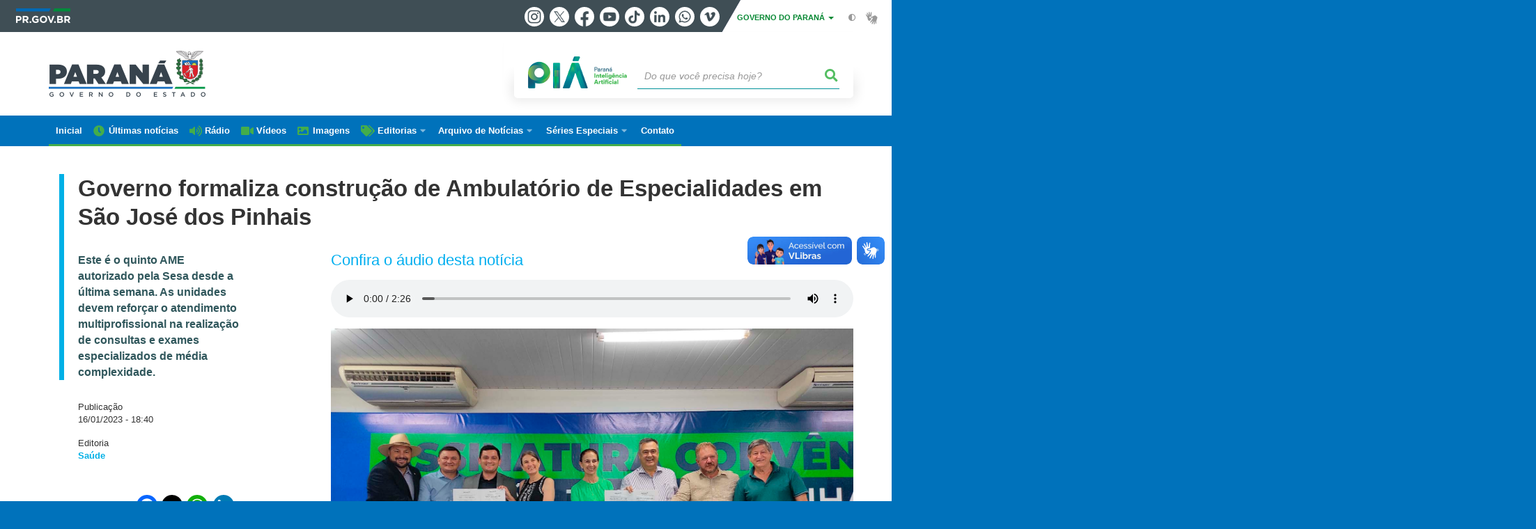

--- FILE ---
content_type: text/html; charset=UTF-8
request_url: https://www.parana.pr.gov.br/aen/Noticia/Governo-formaliza-construcao-de-Ambulatorio-de-Especialidades-em-Sao-Jose-dos-Pinhais
body_size: 90871
content:
<!DOCTYPE html>
<html  lang="pt-br" dir="ltr" prefix="content: http://purl.org/rss/1.0/modules/content/  dc: http://purl.org/dc/terms/  foaf: http://xmlns.com/foaf/0.1/  og: http://ogp.me/ns#  rdfs: http://www.w3.org/2000/01/rdf-schema#  schema: http://schema.org/  sioc: http://rdfs.org/sioc/ns#  sioct: http://rdfs.org/sioc/types#  skos: http://www.w3.org/2004/02/skos/core#  xsd: http://www.w3.org/2001/XMLSchema# ">
  <head>
<script type="text/javascript">
(function(){
window["loaderConfig"] = "/TSPD/?type=21";
})();

</script>

<script type="text/javascript" src="/TSPD/?type=18"></script>

    <meta charset="utf-8" />
<link rel="canonical" href="https://www.parana.pr.gov.br/aen/Noticia/Governo-formaliza-construcao-de-Ambulatorio-de-Especialidades-em-Sao-Jose-dos-Pinhais" />
<meta name="description" content="O Governo do Estado, por meio da Secretaria de Estado da Saúde (Sesa), formalizou nesta segunda-feira (16) o investimento de quase R$ 27 milhões em obras no município de São José dos Pinhais, na Região Metropolitana de Curitiba" />
<meta property="og:site_name" content="Governo do Estado do Paraná" />
<meta property="og:type" content="Notícia" />
<meta property="og:url" content="https://www.parana.pr.gov.br/aen/Noticia/Governo-formaliza-construcao-de-Ambulatorio-de-Especialidades-em-Sao-Jose-dos-Pinhais" />
<meta property="og:title" content="Governo formaliza construção de Ambulatório de Especialidades em São José dos Pinhais" />
<meta property="og:description" content="O Governo do Estado, por meio da Secretaria de Estado da Saúde (Sesa), formalizou nesta segunda-feira (16) o investimento de quase R$ 27 milhões em obras no município de São José dos Pinhais, na Região Metropolitana de Curitiba" />
<meta property="og:image" content="https://www.parana.pr.gov.br/sites/default/arquivos_restritos/files/styles/share/public/imagem/2023-01/whatsapp_image_2023-01-16_at_18.36.25.jpg?itok=p2W0bD9N" />
<meta property="og:image:width" content="675" />
<meta property="og:image:height" content="450" />
<meta name="google-site-verification" content="_RlnUW1QJe9G0o8eM3_O43JgQvVlGbu3-v9wJ2SEdM8" />
<meta name="MobileOptimized" content="width" />
<meta name="HandheldFriendly" content="true" />
<meta name="viewport" content="width=device-width, initial-scale=1.0" />
<link rel="stylesheet" media="screen" title="default" href="https://www.parana.pr.gov.br/themes/custom/celepar_base_v2/css/styles.css?v=1.1.3" />
<link rel="shortcut icon" href="/sites/default/themes/custom/aen/favicon.ico" type="image/vnd.microsoft.icon" />
<link rel="revision" href="https://www.parana.pr.gov.br/aen/Noticia/Governo-formaliza-construcao-de-Ambulatorio-de-Especialidades-em-Sao-Jose-dos-Pinhais" />
<script src="/sites/default/arquivos_restritos/files/eu_cookie_compliance/eu_cookie_compliance.script.js?t9iu0y" defer></script>
<script>window.a2a_config=window.a2a_config||{};a2a_config.callbacks=[];a2a_config.overlays=[];a2a_config.templates={};</script>
<style>.content-functions.mobile-center .addtoany_list.a2a_kit a span {
  width: 30px !important;
  height: 30px !important;
  padding: 2px;
}
.content-functions.mobile-center .addtoany_list.a2a_kit a.a2a_button_twitter {
  width: 30px !important;
  height: 30px !important;
  margin: 0 2px;
}</style>

    <title>Governo formaliza construção de Ambulatório de Especialidades em São José dos Pinhais | Governo do Estado do Paraná</title>
    <link rel="stylesheet" media="all" href="/sites/default/arquivos_restritos/files/css/css_Vg6h7uJHH3xwFa1tcAg07GJFYcBjt9lX9XWYDwmR6Vc.css" />
<link rel="stylesheet" media="all" href="/sites/default/arquivos_restritos/files/css/css_Z_wCquTz4jtq2Hx6jQvxHP7ZWwbZT4dtdn2qRA-mTKY.css" />
<link rel="stylesheet" media="all" href="https://web.celepar.pr.gov.br/drupal/css/gerais.css" />
<link rel="stylesheet" media="print" href="/sites/default/arquivos_restritos/files/css/css_zgp0R6svqh_JNVDpV5wCGBv5uHczsT0n5KEpxJxAp1o.css" />
<link rel="stylesheet" media="all" href="/sites/default/arquivos_restritos/files/css/css_VAazDgm5RxsT-0yFDsZinO6O9nzOoT4eN5QXvD89AJQ.css" />

    
<!--[if lte IE 8]>
<script src="/sites/default/arquivos_restritos/files/js/js_VtafjXmRvoUgAzqzYTA3Wrjkx9wcWhjP0G4ZnnqRamA.js"></script>
<![endif]-->
<script src="/sites/default/arquivos_restritos/files/js/js_QHqjxhGPGgZFwOfW92tmrVpssmC1sbO0zDG4TgLmaEI.js"></script>

    <meta name="viewport" content="width=device-width, initial-scale=1, maximum-scale=1, user-scalable=no">
  </head>
  <body class="path-node page-node-type-noticia has-glyphicons drupal" >
    <div id="wrapper">
      <noscript><iframe src="https://www.googletagmanager.com/ns.html?id=GTM-KC7Z5JJ7" height="0" width="0" style="display:none;visibility:hidden"></iframe></noscript>
        <div class="dialog-off-canvas-main-canvas" data-off-canvas-main-canvas>
    


<link rel="stylesheet" type="text/css" href="https://web.celepar.pr.gov.br/drupal/instbar/css/inst-bar.min.css?ver=mar2024">
  <!-- inst bar -->
  <div id="inst-bar">
    <div class="full-container">
      <div class="pull-left">
        <a class="marca-gov-pr" href="https://www.parana.pr.gov.br" tabindex="1"><img src="https://web.celepar.pr.gov.br/drupal/instbar/images/pr-gov-br-logo.png" alt="Governo do Paraná" title="Governo do Paraná" /></a>
        <ul id="accessibility-links"  class="element-invisible" >
          <li class="opt-content"><a href="#main-content" accesskey="1" title="Ir direto ao assunto principal - atalho nº1" tabindex="2">Ir para o conteúdo</a></li>
          <li class="opt-navigation"><a href="#main-navigation" accesskey="2" title="Ir ao menu principal - atalho nº2" tabindex="3">Ir para a navegação</a></li>
          <li class="opt-search"><a href="#edit-termo" accesskey="3" title="Ir para a busca - atalho nº3" tabindex="4">Ir para a busca</a></li>
          <li class="opt-accessibility"><a href="https://www.pia.pr.gov.br/acessibilidade" accesskey="4" title="Sobre a acessibilidade - atalho nº4" tabindex="5">Acessibilidade</a></li>
          <li class="opt-site-map"><a href="/sitemap" accesskey="5" title="Ir ao mapa do site - atalho nº5" tabindex="6">Mapa do site</a></li>
        </ul>
  <a id="btn-acionar-redes" class="btn-redes-gov-mobile" tabindex="7" href="#redes-sociais-parana"><span>Redes Sociais do Governo do Paraná</span></a>
    <ul id="div-header-social" class="header-social">
      <li><a href="https://www.instagram.com/governoparana/" class="sgov sgov-instagram" title="Instagram" target="_blank" rel="nofollow">Instagram</a></li>
      <li><a href="https://twitter.com/governoparana" class="sgov sgov-twitter" title="Twitter" target="_blank" rel="nofollow">Twitter</a></li>
      <li><a href="https://www.facebook.com/governoparana" class="sgov sgov-facebook" title="Facebook" target="_blank" rel="nofollow">Facebook</a></li>
      <li><a href="https://www.youtube.com/user/paranagoverno" class="sgov sgov-youtube" title="Youtube" target="_blank" rel="nofollow">Youtube</a></li>
      <li><a href="https://www.tiktok.com/@governoparana" class="sgov sgov-tiktok" title="Tiktok" target="_blank" rel="nofollow">Tiktok</a></li>
      <li><a href="https://www.linkedin.com/company/governoparana/" class="sgov sgov-linkedin" title="Linkedin" target="_blank" rel="nofollow">Linkedin</a></li>
      <li><a href="https://whatsapp.com/channel/0029Va86Qj5Jpe8kYSekbR3t" class="sgov sgov-whatsapp" title="Whatsapp" target="_blank" rel="nofollow">Whatsapp</a></li>
      <li><a href="https://vimeo.com/governoparana" class="sgov sgov-vimeo" title="Vimeo" target="_blank" rel="nofollow">Vimeo</a></li>
    </ul>
  </div>
    <div class="pull-right itens-gov">
      <nav class="pull-left">
        <div class="btn-group">
          <button type="button" class="dropdown-toggle" data-toggle="dropdown" aria-haspopup="true" aria-expanded="false">GOVERNO DO PARANÁ <span class="caret"></span></button>
            <ul class="dropdown-menu">
              <li><a class="dropdown-item" href="https://www.parana.pr.gov.br/Pagina/Orgaos-e-Entidades" target="_blank" rel="nofollow">Estrutura</a></li>
              <li><a class="dropdown-item" href="http://www.aen.pr.gov.br/" target="_blank" rel="nofollow">Agência de Notícias</a></li>
              <li><a class="dropdown-item" href="https://www.pia.pr.gov.br/" target="_blank" rel="nofollow">PIÁ</a></li>
              <li><a class="dropdown-item" href="https://www.cge.pr.gov.br/Pagina/Cartilhas-da-Lei-Geral-de-Protecao-de-Dados-LGPD" target="_blank" rel="nofollow">LGPD</a></li>
              <li><a class="dropdown-item" href="https://www.pia.pr.gov.br/servicos/Direitos/Ouvidoria/Registrar-solicitacao-na-Ouvidoria-do-Estado-do-Parana-eVoGZarb" target="_blank" rel="nofollow">Ouvidoria</a></li>
              <li><a class="dropdown-item" href="http://www.transparencia.pr.gov.br/" target="_blank" rel="nofollow">Portal da Transparência</a></li>
              <li><a class="dropdown-item" href="http://www.desaparecidos.pr.gov.br/desaparecidos/index.do?action=index" target="_blank" rel="nofollow"><i class="fa fa-male" aria-hidden="true"></i> Pessoas Desaparecidas</a></li>
            </ul>
        </div>
      </nav>
      <ul id="accessibility" class="pull-left">
        <li class="opt-icon opt-contrast"><a href="#" accesskey="6" title="Mudar o contraste - atalho nº6"><i class="fa fa-adjust"></i><span>Contraste</span></a></li>
        <li class="opt-icon opt-libras"><a href="http://www.vlibras.gov.br" target="_blank" accesskey="9" title="Ir para o site vlibras - atalho nº9" class="0" rel="nofollow"><i class="icon icon-vlibras"></i><span>Acessível em libras</span></a></li>
      </ul>
    </div>
  </div>
</div>
  <!-- inst bar -->


<header id='main-header'>
  <div class="container">
                      <div class="row">
          <div class="col-xs-12 col-sm-12 col-md-12 col-lg-12">
              <div class="region region-header">
    <section id="block-celeparheader" class="block block-celepar-blocks-custom-header block-celepar-header clearfix">
  
    

      <div class="row celeparheader">
  <div class="col-xs-11 col-sm-5 col-md-6 col-lg-7">
    <a href="#" id="btn-mobile-menu">
      <i class="fas fa-bars" aria-hidden="true"></i>
    </a>
                  <h1 class="logo">
        <a href="/" title="Ir para a página inicial">
                    <span class="logo-image">
                      <span class="sr-only">
              GOVERNO DO ESTADO DO PARANÁ
            </span>
          </span>
        </a>
        
                  <span class="nome-instituicao">
            <a href="/" title="Ir para a página inicial" rel="home">
                              Governo do Estado do Paraná
                          </a>
          </span>
                      </h1>
    
  </div>
  <div class="bloco-busca-pia col-xs-10 col-sm-7 col-md-6 col-lg-5">
    <div class="agrupador-pia-busca row">
      <div class="img-pia col-xs-3 col-sm-4">
        <a href="https://pia.paas.pr.gov.br/"><img class="color" src="https://web.celepar.pr.gov.br/drupal/images/pia_logo_142x47.png" title="Paraná Inteligência Artificial"></a>
        <a href="https://pia.paas.pr.gov.br/" tabindex="-1"><img class="white" style="display:none;" src="https://web.celepar.pr.gov.br/drupal/images/pia_logo_142x47_branco.png" title="Paraná Inteligência Artificial"></a>
      </div>
              <div class="campo-busca col-xs-9 col-sm-8">
                    <section class="block block-celepar-busca block-celepar-busca-block clearfix">
  
    

      <form class="celepar-busca" data-drupal-selector="celepar-busca" action="/aen/Noticia/Governo-formaliza-construcao-de-Ambulatorio-de-Especialidades-em-Sao-Jose-dos-Pinhais" method="post" id="celepar-busca" accept-charset="UTF-8">
  <div class="form-item js-form-item form-type-textfield js-form-type-textfield form-item-termo js-form-item-termo form-no-label form-group">
  
  
  <input title="Buscar" data-drupal-selector="edit-termo" class="form-text form-control" type="text" id="edit-termo" name="termo" value="" size="60" placeholder="Do que você precisa hoje?" />

  
  
  </div>
<button class="fas fa-search button js-form-submit form-submit btn-default btn" data-drupal-selector="edit-submit" type="submit" id="edit-submit" name="op" value=""></button><input autocomplete="off" data-drupal-selector="form-xb-kxsv0j0n-bvfrer8mj-ifxe9irgo1r07kzmhwgrg" type="hidden" name="form_build_id" value="form-xB-KXsv0j0n-bvfREr8mJ-IFXE9iRGo1r07kzmHwgRg" /><input data-drupal-selector="edit-celepar-busca" type="hidden" name="form_id" value="celepar_busca" />
</form>

  </section>


        </div>
        
          </div>
  </div>
  <button class="fas fa-search btn button col-xs-1 ativa-mobile"></button>
</div>

  </section>


<div class="status-message">
  <div data-drupal-messages-fallback class="hidden"></div>
</div>

  </div>

          </div>
        </div>
            </div>
</header>

      <div id="top-navigation">
      <div class="container">
                          <div class="region region-top-navigation">
    

<nav role="navigation" aria-labelledby="block-navegacaoprincipal-menu" id="block-navegacaoprincipal" class="colunas_ajustaveis menu-aen">
            
  <h2 class="visually-hidden" id="block-navegacaoprincipal-menu">Navegação AEN</h2>
  

              <nav id="block-main-menu">
        


  
                  <ul class="menu mn-navegacao" id="main-navigation">
    
                                  
        <li>
        <a href="/aen"><span>Inicial</span></a>
                  </li>
                                  
        <li>
        <a href="/aen/noticias"><span>Últimas notícias</span></a>
                  </li>
                                  
        <li>
        <a href="/aen/audios"><span>Rádio</span></a>
                  </li>
                                  
        <li>
        <a href="/aen/arquivo-videos"><span>Vídeos</span></a>
                  </li>
                                  
        <li>
        <a href="/aen/Galerias"><span>Imagens</span></a>
                  </li>
                                  <li>
        <a href=""><span>Editorias</span></a>
                    
            <ul>
    
                                  
        <li>
        <a href="/aen/Editoria/Administracao"><span>Administração</span></a>
                  </li>
                                  
        <li>
        <a href="/aen/Editoria/Agepar"><span>Agepar</span></a>
                  </li>
                                  
        <li>
        <a href="/aen/Editoria/Agricultura-e-Abastecimento"><span>Agricultura e Abastecimento</span></a>
                  </li>
                                  
        <li>
        <a href="/aen/Editoria/Amep"><span>Amep</span></a>
                  </li>
                                  
        <li>
        <a href="/aen/Editoria/Asfalto-Novo-Vida-Nova"><span>Asfalto Novo, Vida Nova</span></a>
                  </li>
                                  
        <li>
        <a href="/aen/Editoria/BRDE"><span>BRDE</span></a>
                  </li>
                                  
        <li>
        <a href="/aen/Editoria/Casa-Civil"><span>Casa Civil</span></a>
                  </li>
                                  
        <li>
        <a href="/aen/Editoria/Celepar"><span>Celepar</span></a>
                  </li>
                                  
        <li>
        <a href="/aen/Editoria/Cidades"><span>Cidades</span></a>
                  </li>
                                  
        <li>
        <a href="/aen/Editoria/Ciencia-e-Tecnologia"><span>Ciência e Tecnologia</span></a>
                  </li>
                                  
        <li>
        <a href="/aen/Editoria/Comunicacao"><span>Comunicação</span></a>
                  </li>
                                  
        <li>
        <a href="/aen/Editoria/Controladoria-Geral-do-Estado"><span>Controladoria-Geral do Estado</span></a>
                  </li>
                                  
        <li>
        <a href="/aen/Editoria/Copel"><span>Copel</span></a>
                  </li>
                                  
        <li>
        <a href="/aen/Editoria/Coronavirus"><span>Coronavírus</span></a>
                  </li>
                                  
        <li>
        <a href="/aen/Editoria/Cultura"><span>Cultura</span></a>
                  </li>
                                  
        <li>
        <a href="/aen/Editoria/Defesa-Civil"><span>Defesa Civil</span></a>
                  </li>
                                  
        <li>
        <a href="/aen/Editoria/Defesa-do-Consumidor"><span>Defesa do Consumidor</span></a>
                  </li>
                                  
        <li>
        <a href="/aen/Editoria/Desenvolvimento-Social-e-Familia"><span>Desenvolvimento Social e Família</span></a>
                  </li>
                                  
        <li>
        <a href="/aen/Editoria/Desenvolvimento-Sustentavel"><span>Desenvolvimento Sustentável</span></a>
                  </li>
                                  
        <li>
        <a href="/aen/Editoria/Educacao"><span>Educação</span></a>
                  </li>
                                  
        <li>
        <a href="/aen/Editoria/Ensino-Superior"><span>Ensino Superior</span></a>
                  </li>
                                  
        <li>
        <a href="/aen/Editoria/Esporte"><span>Esporte</span></a>
                  </li>
                                  
        <li>
        <a href="/aen/Editoria/Fazenda"><span>Fazenda</span></a>
                  </li>
                                  
        <li>
        <a href="/aen/Editoria/Fomento-Parana"><span>Fomento Paraná</span></a>
                  </li>
                                  
        <li>
        <a href="/aen/Editoria/Governo"><span>Governo</span></a>
                  </li>
                                  
        <li>
        <a href="/aen/Editoria/Habitacao"><span>Habitação</span></a>
                  </li>
                                  
        <li>
        <a href="/aen/Editoria/Industria-Comercio-e-Servicos"><span>Indústria, Comércio e Serviços</span></a>
                  </li>
                                  
        <li>
        <a href="/aen/Editoria/Infraestrutura-e-Logistica"><span>Infraestrutura e Logística</span></a>
                  </li>
                                  
        <li>
        <a href="/aen/Editoria/Inovacao-e-Inteligencia-Artificial"><span>Inovação e Inteligência Artificial</span></a>
                  </li>
                                  
        <li>
        <a href="/aen/Editoria/Invest-Parana"><span>Invest Paraná</span></a>
                  </li>
                                  
        <li>
        <a href="/aen/Editoria/Justica-e-Cidadania"><span>Justiça e Cidadania</span></a>
                  </li>
                                  
        <li>
        <a href="/aen/Editoria/Lottopar"><span>Lottopar</span></a>
                  </li>
                                  
        <li>
        <a href="/aen/Editoria/Mulher-Igualdade-Racial-e-Pessoa-Idosa"><span>Mulher, Igualdade Racial e Pessoa Idosa</span></a>
                  </li>
                                  
        <li>
        <a href="/aen/Editoria/Planejamento"><span>Planejamento</span></a>
                  </li>
                                  
        <li>
        <a href="/aen/Editoria/Portos-do-Parana"><span>Portos do Paraná</span></a>
                  </li>
                                  
        <li>
        <a href="/aen/Editoria/Poupatempo"><span>Poupatempo</span></a>
                  </li>
                                  
        <li>
        <a href="/aen/Editoria/Previdencia"><span>Previdência</span></a>
                  </li>
                                  
        <li>
        <a href="/aen/Editoria/Procuradoria-Geral-do-Estado"><span>Procuradoria-Geral do Estado</span></a>
                  </li>
                                  
        <li>
        <a href="/aen/Editoria/Sanepar"><span>Sanepar</span></a>
                  </li>
                                  
        <li>
        <a href="/aen/Editoria/Saude"><span>Saúde</span></a>
                  </li>
                                  
        <li>
        <a href="/aen/Editoria/Seguranca-Publica"><span>Segurança Pública</span></a>
                  </li>
                                  
        <li>
        <a href="/aen/Editoria/Simepar"><span>Simepar</span></a>
                  </li>
                                  
        <li>
        <a href="/aen/Editoria/Trabalho-Qualificacao-e-Renda"><span>Trabalho, Qualificação e Renda</span></a>
                  </li>
                                  
        <li>
        <a href="/aen/Editoria/Transito"><span>Trânsito</span></a>
                  </li>
                                  
        <li>
        <a href="/aen/Editoria/Turismo"><span>Turismo</span></a>
                  </li>
                                  
        <li>
        <a href="/aen/Editoria/Verao-Maior-Parana"><span>Verão Maior Paraná</span></a>
                  </li>
          </ul>
  
            </li>
                                  <li>
        <a href=""><span>Arquivo de Notícias</span></a>
                    
            <ul>
    
                                  
        <li>
        <a href="/aen/arquivo"><span>De janeiro/2019 até hoje</span></a>
                  </li>
                                  
        <li>
        <a href="https://arquivo2011.aen.pr.gov.br/arquivo"><span>De janeiro/2011 a dezembro/2018</span></a>
                  </li>
                                  
        <li>
        <a href="https://arquivo2003.aen.pr.gov.br/arquivo"><span>De janeiro/2003 a dezembro/2010</span></a>
                  </li>
          </ul>
  
            </li>
                                  <li>
        <a href=""><span>Séries Especiais</span></a>
                    
            <ul>
    
                                  
        <li>
        <a href="/Pagina/40-anos-da-Orquestra-Sinfonica-do-Parana"><span>40 anos da Orquestra Sinfônica do Paraná</span></a>
                  </li>
                                  
        <li>
        <a href="/Delicias-do-Parana"><span>Delícias do Paraná</span></a>
                  </li>
                                  
        <li>
        <a href="/Feito-no-Parana"><span>Feito no Paraná</span></a>
                  </li>
                                  
        <li>
        <a href="/Geracao-Olimpica-e-Paralimpica-Paris-2024"><span>Geração Olímpica e Paralímpica Paris 2024</span></a>
                  </li>
                                  
        <li>
        <a href="/Guaira-140"><span>Guaíra 140</span></a>
                  </li>
                                  
        <li>
        <a href="/Parana-energia-verde-que-renova-o-campo"><span>Paraná, a energia verde que renova o campo</span></a>
                  </li>
                                  
        <li>
        <a href="/Parana-Agro"><span>Paraná Agro</span></a>
                  </li>
                                  
        <li>
        <a href="/Parana-o-Brasil-que-da-certo"><span>Paraná, o Brasil que dá certo</span></a>
                  </li>
          </ul>
  
            </li>
                                  
        <li>
        <a href="/Pagina/Contato"><span>Contato</span></a>
                  </li>
          </ul>
  


    </nav>
  </nav>

  </div>

      </div>
    </div>
  


  <section id="main" role="main" class="main-container container js-quickedit-main-content">
        <div class="row">

            
            
            
      <section id="main-content"  class="col-xs-12 container-wrapper">
        <div class="row">

                    
                    
                                              <div class="col-xs-12">
                <div class="container">
                    <div class="region region-content">
    


  <div class="container" id="content">

        <div class="row">
      <div class="col-sm-12 bloco-full-superior">
                  <h1 class="page-title">
            <span id="story_title"><span>Governo formaliza construção de Ambulatório de Especialidades em São José dos Pinhais</span>
</span>
                      </h1>
              </div>
    </div>

    <div class="row">
      <div class="col-sm-3 bloco-lateral-esq">
                  <div class="not-escopo-destaque">
            
            <div class="field field--name-field-escopo-destaque field--type-string-long field--label-hidden field--item">Este é o quinto AME autorizado pela Sesa desde a última semana. As unidades devem reforçar o atendimento multiprofissional na realização de consultas e exames especializados de média complexidade.</div>
      
          </div>
        

                  <div class="not-data">
            Publicação<br />
            <span id="story_date">16/01/2023 - 18:40</span>
          </div>
        
                  <div class="not-editoria">Editoria<br />
            <span id="story_topic_title">
              
              
      <div class="field field--name-field-editoria field--type-entity-reference field--label-hidden field--items">
              <div class="field--item"><a href="/aen/Editoria/Saude" hreflang="pt-br">Saúde</a></div>
          </div>
  
            </span>
          </div>
        
        <div class="content-functions mobile-center">
          <ul class="pull-left mobile-center">
            <div class="share-label mobile-center">Compartilhe:</div>
            <span class="a2a_kit a2a_kit_size_24 addtoany_list" data-a2a-url="https://www.parana.pr.gov.br/aen/Noticia/Governo-formaliza-construcao-de-Ambulatorio-de-Especialidades-em-Sao-Jose-dos-Pinhais" data-a2a-title="Governo formaliza construção de Ambulatório de Especialidades em São José dos Pinhais"><a class="a2a_button_facebook"></a><a class="a2a_button_twitter"></a><a class="a2a_button_whatsapp"></a><a class="a2a_button_linkedin"></a></span>
          </ul>
        </div>

      </div>

      <div class="col-sm-8 col-md-offset-1 bloco-central">

                          <h2 class="tit-media">Confira o áudio desta notícia</h2>
          <ul class="media-audios">
            <li>
      <div class="field field--name-field-audios field--type-entity-reference field--label-hidden field--items">
              <div class="field--item"><div>
  
  
            <div class="field field--name-field-media-audio field--type-file field--label-hidden field--item"><audio  controls="controls">
      <source  src="/sites/default/arquivos_restritos/files/audio/2023-01/GOVERNO%20FORMALIZA%20CONSTRU%C3%87%C3%83PO.mp3" type="audio/mpeg" />
  </audio>
</div>
      
</div>
</div>
          </div>
  </li>
          </ul>
                
                
                  <ul class="media-images imagem-capa">
            <div id="gallery-news">
            <div class="slick unslick slick--main">
              <picture>
                <img class="img-responsive" src="/sites/default/arquivos_restritos/files/imagem/2023-01/whatsapp_image_2023-01-16_at_18.36.25.jpg" alt="Secretário Hudson conclui agenda de encontros com representantes das forças de segurança" typeof="foaf:Image">
              </picture><div class="slide__caption">
                  <div class="slide__description">Governo formaliza construção de Ambulatório de Especialidades em São José dos Pinhais -<br>Foto: Danilo Avanci/SESA</div>
                </div></div>
          </div>
          </ul>
        
        <article data-history-node-id="55907" role="article" about="/aen/Noticia/Governo-formaliza-construcao-de-Ambulatorio-de-Especialidades-em-Sao-Jose-dos-Pinhais" class="node node--type-noticia node--promoted node--view-mode-full clearfix">
          <div  class="node__content clearfix">
                          
            <div class="field field--name-field-texto field--type-text-long field--label-hidden field--item"><p>O Governo do Estado, por meio da Secretaria de Estado da Saúde (Sesa), formalizou nesta segunda-feira (16) o investimento de quase R$ 27 milhões em obras no município de São José dos Pinhais, na Região Metropolitana de Curitiba. Os recursos incluem R$ 23,7 milhões para a construção do Ambulatório Médico de Especialidades (AME), além de mais R$ 3,3 milhões em obras de Unidades Básicas de Saúde (UBS), sendo quatro construções, uma reforma e uma ampliação.</p>&#13;
&#13;
<p>“Estes recursos envolvem obras importantes para o reforço e a qualidade do atendimento de São José dos Pinhais e de toda a Região Metropolitana. O AME é uma obra que lutamos por anos até esse momento do início da licitação, e agora começa a ter os desdobramentos necessários para sair do papel”, afirmou o secretário de Estado da Saúde, Beto Preto. </p>&#13;
&#13;
<p>Este é o quinto AME autorizado pela Sesa desde a última semana. As unidades devem reforçar o atendimento multiprofissional na realização de consultas e exames especializados de média complexidade.</p>&#13;
&#13;
<p>Em novembro do ano passado, o Governo do Estado formalizou o investimento de mais de R$ 200 milhões para a construção de dez AMEs. As unidades são divididas em Tipo I e II. A obra de São José dos Pinhais está dentro do AME Tipo I, que contará com 37 consultórios e dez salas de exames em um espaço de cerca de quatro mil metros quadrados, resultando em aproximadamente 20 mil consultas por mês.</p>&#13;
&#13;
<ul><li><strong><a href="https://www.aen.pr.gov.br/Noticia/Governo-do-Estado-destinara-R-10-milhoes-para-acoes-na-saude-em-Fazenda-Rio-Grande" target="_blank">Governo do Estado destinará R$ 10 milhões para ações na saúde em Fazenda Rio Grande</a></strong></li>&#13;
</ul><p>“Esse projeto é de extrema importância para São José dos Pinhais e para todos os municípios que poderão ser atendidos com essa obra, porque a união faz a força. Queremos uma saúde de qualidade, principalmente após a fase mais crítica da Covid-19, e diminuir as filas das consultas médicas de especialidades que se agravaram ainda mais neste período”, disse a prefeita de São José dos Pinhais, Nina Singer.</p>&#13;
&#13;
<p>Ainda dentro dessa primeira modalidade, estão inseridas mais quatro estruturas, nos municípios de <a href="https://www.aen.pr.gov.br/Noticia/Com-20-mil-consultasmes-AME-de-Campo-Mourao-transformara-atendimento-na-regiao" target="_blank">Campo Mourão</a>, Cornélio Procópio, <a href="https://www.aen.pr.gov.br/Noticia/Governo-do-Estado-autoriza-licitacao-de-novo-Ambulatorio-de-Especialidades-em-Jacarezinho" target="_blank">Jacarezinho</a> e <a href="https://www.aen.pr.gov.br/Noticia/Em-Paranavai-Governo-autoriza-licitacao-de-mais-um-Ambulatorio-de-Especialidades" target="_blank">Paranavaí</a>. Já as obras dos AMEs tipo II, serão realizadas nas cidades de Cianorte, Irati, Ivaiporã e União da Vitória, e contemplam cerca de 2,5 mil metros quadrados com 22 consultórios e sete salas de exames cada, com capacidade de 12 mil consultas por mês. </p>&#13;
&#13;
<p>Além destes projetos, o Estado também irá investir na construção do <a href="https://www.aen.pr.gov.br/Noticia/Primeiro-Ambulatorio-Medico-de-Especialidades-Universitario-do-Brasil-sera-no-Parana" target="_blank">primeiro AME Universitário do Brasil</a>, que será construído em Ponta Grossa, em parceria com a Universidade Estadual (UEPG).</p>&#13;
&#13;
<ul><li><strong><a href="https://www.aen.pr.gov.br/Noticia/Saude-reforca-importancia-da-vacinacao-e-acompanhamento-da-saude-da-crianca" target="_blank">Saúde reforça importância da vacinação e acompanhamento da saúde da criança</a></strong></li>&#13;
</ul><p><strong>PRESENÇAS</strong> – Participaram da solenidade o o deputado federal eleito Geraldo Mendes; o prefeito de Campo Magro e vice-presidente do Consórcio Metropolitano de Saúde do Paraná (Comesp), Cláudio Casagrande; o assessor da governadoria do Governo do Paraná, Renato Adur; a secretária de Saúde de São José dos Pinhais, Giuvana Casagrande; o presidente da Câmara Municipal de São José dos Pinhais, Allax Siqueira; e demais autoridades e servidores do município.</p>&#13;</div>
      
                      </div>
        </article>

      </div>

    </div>

    <div class="row">

      <div class="col-sm-12">

                  <div id="medias">
                                                    

                            <h3> GALERIA DE IMAGENS </h3>
              <ul class="galeria">
                <li><div id="gallery-news">
            <div class="field field--name-field-galeria field--type-entity-reference field--label-hidden field--item"><div>
  
  <div class="slick-wrapper slick-wrapper--asnavfor slick-wrapper--default slick-wrapper--v-tn slick-wrapper--tn-right"><div class="slick slick--vertical slick--optionset--galeira-thumbnail-vertical slick--thumbnail" id="slick-media-galeria-de-imagens-media-slideshow-midia-anexada-em-outro-node-480130-1-thumbnail"><div id="slick-media-galeria-de-imagens-media-slideshow-midia-anexada-em-outro-node-480130-1-thumbnail-slider" data-slick="{&quot;mobileFirst&quot;:true,&quot;asNavFor&quot;:&quot;#slick-media-galeria-de-imagens-media-slideshow-midia-anexada-em-outro-node-480130-1-slider&quot;,&quot;centerMode&quot;:true,&quot;centerPadding&quot;:0,&quot;focusOnSelect&quot;:true,&quot;infinite&quot;:false,&quot;lazyLoad&quot;:&quot;blazy&quot;,&quot;respondTo&quot;:&quot;slider&quot;,&quot;slide&quot;:&quot;.slick__slide&quot;,&quot;vertical&quot;:true,&quot;verticalSwiping&quot;:true}" class="slick__slider"><div class="slick__slide slide slide--0"><div class="slide__thumbnail"><img src="/sites/default/arquivos_restritos/files/styles/escala_e_corta_226x185_/public/imagem/2023-01/whatsapp_image_2023-01-16_at_18.36.25.jpg?itok=43fID0Ej" width="226" height="185" alt="Secretário Hudson conclui agenda de encontros com representantes das forças de segurança" typeof="foaf:Image" class="img-responsive" /></div></div><div class="slick__slide slide slide--1"><div class="slide__thumbnail"><img src="/sites/default/arquivos_restritos/files/styles/escala_e_corta_226x185_/public/imagem/2023-01/whatsapp_image_2023-01-16_at_18.36.24_1.jpg?itok=0KJ8Mbf9" width="226" height="185" alt="Secretário Hudson conclui agenda de encontros com representantes das forças de segurança" typeof="foaf:Image" class="img-responsive" /></div></div><div class="slick__slide slide slide--2"><div class="slide__thumbnail"><img src="/sites/default/arquivos_restritos/files/styles/escala_e_corta_226x185_/public/imagem/2023-01/whatsapp_image_2023-01-16_at_18.36.24.jpg?itok=USK_235o" width="226" height="185" alt="Secretário Hudson conclui agenda de encontros com representantes das forças de segurança" typeof="foaf:Image" class="img-responsive" /></div></div><div class="slick__slide slide slide--3"><div class="slide__thumbnail"><img src="/sites/default/arquivos_restritos/files/styles/escala_e_corta_226x185_/public/imagem/2023-01/whatsapp_image_2023-01-16_at_18.36.25_1.jpg?itok=kVutGuZN" width="226" height="185" alt="Secretário Hudson conclui agenda de encontros com representantes das forças de segurança" typeof="foaf:Image" class="img-responsive" /></div></div><div class="slick__slide slide slide--4"><div class="slide__thumbnail"><img src="/sites/default/arquivos_restritos/files/styles/escala_e_corta_226x185_/public/imagem/2023-01/whatsapp_image_2023-01-16_at_18.36.26.jpg?itok=4Y5WYbm1" width="226" height="185" alt="Secretário Hudson conclui agenda de encontros com representantes das forças de segurança" typeof="foaf:Image" class="img-responsive" /></div></div><div class="slick__slide slide slide--5"><div class="slide__thumbnail"><img src="/sites/default/arquivos_restritos/files/styles/escala_e_corta_226x185_/public/imagem/2023-01/whatsapp_image_2023-01-16_at_18.36.25_2.jpg?itok=E_-twZXc" width="226" height="185" alt="Secretário Hudson conclui agenda de encontros com representantes das forças de segurança" typeof="foaf:Image" class="img-responsive" /></div></div></div><nav role="navigation" class="slick__arrow slick__arrow--v"><button type="button" data-role="none" class="slick-prev" aria-label="" tabindex="0"></button><button type="button" data-role="none" class="slick-next" aria-label="" tabindex="0"></button></nav></div><div data-blazy="" data-photoswipe-gallery class="slick blazy blazy--photoswipe slick--field slick--field-media-slideshow slick--field-media-slideshow--midia-anexada-em-outro-node slick--skin--default slick--optionset--galeria-main slick--main slick--photoswipe" id="slick-media-galeria-de-imagens-media-slideshow-midia-anexada-em-outro-node-480130-1"><div id="slick-media-galeria-de-imagens-media-slideshow-midia-anexada-em-outro-node-480130-1-slider" data-slick="{&quot;mobileFirst&quot;:true,&quot;asNavFor&quot;:&quot;#slick-media-galeria-de-imagens-media-slideshow-midia-anexada-em-outro-node-480130-1-thumbnail-slider&quot;,&quot;adaptiveHeight&quot;:true,&quot;arrows&quot;:false,&quot;focusOnSelect&quot;:true,&quot;infinite&quot;:false,&quot;lazyLoad&quot;:&quot;blazy&quot;,&quot;slide&quot;:&quot;.slick__slide&quot;}" class="slick__slider"><div class="slick__slide slide slide--0 slide--caption--below"><div class="slide__content"><div class="slide__media"><a href="/sites/default/arquivos_restritos/files/imagem/2023-01/whatsapp_image_2023-01-16_at_18.36.25.jpg" class="blazy__photoswipe litebox" data-photoswipe-trigger data-media="{&quot;id&quot;:&quot;photoswipe&quot;,&quot;bundle&quot;:&quot;image&quot;,&quot;type&quot;:&quot;image&quot;,&quot;width&quot;:&quot;1600&quot;,&quot;height&quot;:&quot;1067&quot;}"><div data-thumb="/sites/default/arquivos_restritos/files/styles/escala_e_corta_226x185_/public/imagem/2023-01/whatsapp_image_2023-01-16_at_18.36.25.jpg?itok=43fID0Ej" class="media media--blazy media--bundle--image media--slick media--loading is-b-loading media--switch media--switch--photoswipe media--image"><img alt="Secretário Hudson conclui agenda de encontros com representantes das forças de segurança" class="media__image media__element b-lazy img-responsive" data-src="/sites/default/arquivos_restritos/files/styles/escala_e_corta_915_555_/public/imagem/2023-01/whatsapp_image_2023-01-16_at_18.36.25.jpg?itok=KUmiHzoc" src="data:image/svg+xml;charset=utf-8,%3Csvg%20xmlns%3D&#039;http%3A%2F%2Fwww.w3.org%2F2000%2Fsvg&#039;%20viewBox%3D&#039;0%200%20915%20555&#039;%2F%3E" width="915" height="555" typeof="foaf:Image" /><span class="media__icon media__icon--litebox"></span></div></a><div class="litebox-caption visually-hidden">Governo formaliza construção de Ambulatório de Especialidades em São José dos Pinhais -<br>Foto: Danilo Avanci/SESA</div></div><div class="slide__caption"><div class="slide__description">Governo formaliza construção de Ambulatório de Especialidades em São José dos Pinhais -<br>Foto: Danilo Avanci/SESA</div></div></div></div><div class="slick__slide slide slide--1 slide--caption--below"><div class="slide__content"><div class="slide__media"><a href="/sites/default/arquivos_restritos/files/imagem/2023-01/whatsapp_image_2023-01-16_at_18.36.24_1.jpg" class="blazy__photoswipe litebox" data-photoswipe-trigger data-media="{&quot;id&quot;:&quot;photoswipe&quot;,&quot;bundle&quot;:&quot;image&quot;,&quot;type&quot;:&quot;image&quot;,&quot;width&quot;:&quot;1600&quot;,&quot;height&quot;:&quot;1067&quot;}"><div data-thumb="/sites/default/arquivos_restritos/files/styles/escala_e_corta_226x185_/public/imagem/2023-01/whatsapp_image_2023-01-16_at_18.36.24_1.jpg?itok=0KJ8Mbf9" class="media media--blazy media--bundle--image media--slick media--loading is-b-loading media--switch media--switch--photoswipe media--image"><img alt="Secretário Hudson conclui agenda de encontros com representantes das forças de segurança" class="media__image media__element b-lazy img-responsive" data-src="/sites/default/arquivos_restritos/files/styles/escala_e_corta_915_555_/public/imagem/2023-01/whatsapp_image_2023-01-16_at_18.36.24_1.jpg?itok=QkN7HoL4" src="data:image/svg+xml;charset=utf-8,%3Csvg%20xmlns%3D&#039;http%3A%2F%2Fwww.w3.org%2F2000%2Fsvg&#039;%20viewBox%3D&#039;0%200%20915%20555&#039;%2F%3E" width="915" height="555" typeof="foaf:Image" /><span class="media__icon media__icon--litebox"></span></div></a><div class="litebox-caption visually-hidden">Governo formaliza construção de Ambulatório de Especialidades em São José dos Pinhais -<br>Foto: Danilo Avanci/SESA</div></div><div class="slide__caption"><div class="slide__description">Governo formaliza construção de Ambulatório de Especialidades em São José dos Pinhais -<br>Foto: Danilo Avanci/SESA</div></div></div></div><div class="slick__slide slide slide--2 slide--caption--below"><div class="slide__content"><div class="slide__media"><a href="/sites/default/arquivos_restritos/files/imagem/2023-01/whatsapp_image_2023-01-16_at_18.36.24.jpg" class="blazy__photoswipe litebox" data-photoswipe-trigger data-media="{&quot;id&quot;:&quot;photoswipe&quot;,&quot;bundle&quot;:&quot;image&quot;,&quot;type&quot;:&quot;image&quot;,&quot;width&quot;:&quot;1600&quot;,&quot;height&quot;:&quot;1067&quot;}"><div data-thumb="/sites/default/arquivos_restritos/files/styles/escala_e_corta_226x185_/public/imagem/2023-01/whatsapp_image_2023-01-16_at_18.36.24.jpg?itok=USK_235o" class="media media--blazy media--bundle--image media--slick media--loading is-b-loading media--switch media--switch--photoswipe media--image"><img alt="Secretário Hudson conclui agenda de encontros com representantes das forças de segurança" class="media__image media__element b-lazy img-responsive" data-src="/sites/default/arquivos_restritos/files/styles/escala_e_corta_915_555_/public/imagem/2023-01/whatsapp_image_2023-01-16_at_18.36.24.jpg?itok=gCO3HTT4" src="data:image/svg+xml;charset=utf-8,%3Csvg%20xmlns%3D&#039;http%3A%2F%2Fwww.w3.org%2F2000%2Fsvg&#039;%20viewBox%3D&#039;0%200%20915%20555&#039;%2F%3E" width="915" height="555" typeof="foaf:Image" /><span class="media__icon media__icon--litebox"></span></div></a><div class="litebox-caption visually-hidden">Governo formaliza construção de Ambulatório de Especialidades em São José dos Pinhais -<br>Foto: Danilo Avanci/SESA</div></div><div class="slide__caption"><div class="slide__description">Governo formaliza construção de Ambulatório de Especialidades em São José dos Pinhais -<br>Foto: Danilo Avanci/SESA</div></div></div></div><div class="slick__slide slide slide--3 slide--caption--below"><div class="slide__content"><div class="slide__media"><a href="/sites/default/arquivos_restritos/files/imagem/2023-01/whatsapp_image_2023-01-16_at_18.36.25_1.jpg" class="blazy__photoswipe litebox" data-photoswipe-trigger data-media="{&quot;id&quot;:&quot;photoswipe&quot;,&quot;bundle&quot;:&quot;image&quot;,&quot;type&quot;:&quot;image&quot;,&quot;width&quot;:&quot;1600&quot;,&quot;height&quot;:&quot;1067&quot;}"><div data-thumb="/sites/default/arquivos_restritos/files/styles/escala_e_corta_226x185_/public/imagem/2023-01/whatsapp_image_2023-01-16_at_18.36.25_1.jpg?itok=kVutGuZN" class="media media--blazy media--bundle--image media--slick media--loading is-b-loading media--switch media--switch--photoswipe media--image"><img alt="Secretário Hudson conclui agenda de encontros com representantes das forças de segurança" class="media__image media__element b-lazy img-responsive" data-src="/sites/default/arquivos_restritos/files/styles/escala_e_corta_915_555_/public/imagem/2023-01/whatsapp_image_2023-01-16_at_18.36.25_1.jpg?itok=pwWBsdja" src="data:image/svg+xml;charset=utf-8,%3Csvg%20xmlns%3D&#039;http%3A%2F%2Fwww.w3.org%2F2000%2Fsvg&#039;%20viewBox%3D&#039;0%200%20915%20555&#039;%2F%3E" width="915" height="555" typeof="foaf:Image" /><span class="media__icon media__icon--litebox"></span></div></a><div class="litebox-caption visually-hidden">Governo formaliza construção de Ambulatório de Especialidades em São José dos Pinhais -<br>Foto: Danilo Avanci/SESA</div></div><div class="slide__caption"><div class="slide__description">Governo formaliza construção de Ambulatório de Especialidades em São José dos Pinhais -<br>Foto: Danilo Avanci/SESA</div></div></div></div><div class="slick__slide slide slide--4 slide--caption--below"><div class="slide__content"><div class="slide__media"><a href="/sites/default/arquivos_restritos/files/imagem/2023-01/whatsapp_image_2023-01-16_at_18.36.26.jpg" class="blazy__photoswipe litebox" data-photoswipe-trigger data-media="{&quot;id&quot;:&quot;photoswipe&quot;,&quot;bundle&quot;:&quot;image&quot;,&quot;type&quot;:&quot;image&quot;,&quot;width&quot;:&quot;1600&quot;,&quot;height&quot;:&quot;1067&quot;}"><div data-thumb="/sites/default/arquivos_restritos/files/styles/escala_e_corta_226x185_/public/imagem/2023-01/whatsapp_image_2023-01-16_at_18.36.26.jpg?itok=4Y5WYbm1" class="media media--blazy media--bundle--image media--slick media--loading is-b-loading media--switch media--switch--photoswipe media--image"><img alt="Secretário Hudson conclui agenda de encontros com representantes das forças de segurança" class="media__image media__element b-lazy img-responsive" data-src="/sites/default/arquivos_restritos/files/styles/escala_e_corta_915_555_/public/imagem/2023-01/whatsapp_image_2023-01-16_at_18.36.26.jpg?itok=O6bfBGif" src="data:image/svg+xml;charset=utf-8,%3Csvg%20xmlns%3D&#039;http%3A%2F%2Fwww.w3.org%2F2000%2Fsvg&#039;%20viewBox%3D&#039;0%200%20915%20555&#039;%2F%3E" width="915" height="555" typeof="foaf:Image" /><span class="media__icon media__icon--litebox"></span></div></a><div class="litebox-caption visually-hidden">Governo formaliza construção de Ambulatório de Especialidades em São José dos Pinhais -<br>Foto: Danilo Avanci/SESA</div></div><div class="slide__caption"><div class="slide__description">Governo formaliza construção de Ambulatório de Especialidades em São José dos Pinhais -<br>Foto: Danilo Avanci/SESA</div></div></div></div><div class="slick__slide slide slide--5 slide--caption--below"><div class="slide__content"><div class="slide__media"><a href="/sites/default/arquivos_restritos/files/imagem/2023-01/whatsapp_image_2023-01-16_at_18.36.25_2.jpg" class="blazy__photoswipe litebox" data-photoswipe-trigger data-media="{&quot;id&quot;:&quot;photoswipe&quot;,&quot;bundle&quot;:&quot;image&quot;,&quot;type&quot;:&quot;image&quot;,&quot;width&quot;:&quot;1600&quot;,&quot;height&quot;:&quot;1067&quot;}"><div data-thumb="/sites/default/arquivos_restritos/files/styles/escala_e_corta_226x185_/public/imagem/2023-01/whatsapp_image_2023-01-16_at_18.36.25_2.jpg?itok=E_-twZXc" class="media media--blazy media--bundle--image media--slick media--loading is-b-loading media--switch media--switch--photoswipe media--image"><img alt="Secretário Hudson conclui agenda de encontros com representantes das forças de segurança" class="media__image media__element b-lazy img-responsive" data-src="/sites/default/arquivos_restritos/files/styles/escala_e_corta_915_555_/public/imagem/2023-01/whatsapp_image_2023-01-16_at_18.36.25_2.jpg?itok=mJKm0LN-" src="data:image/svg+xml;charset=utf-8,%3Csvg%20xmlns%3D&#039;http%3A%2F%2Fwww.w3.org%2F2000%2Fsvg&#039;%20viewBox%3D&#039;0%200%20915%20555&#039;%2F%3E" width="915" height="555" typeof="foaf:Image" /><span class="media__icon media__icon--litebox"></span></div></a><div class="litebox-caption visually-hidden">Governo formaliza construção de Ambulatório de Especialidades em São José dos Pinhais -<br>Foto: Danilo Avanci/SESA</div></div><div class="slide__caption"><div class="slide__description">Governo formaliza construção de Ambulatório de Especialidades em São José dos Pinhais -<br>Foto: Danilo Avanci/SESA</div></div></div></div></div><nav role="navigation" class="slick__arrow"><button type="button" data-role="none" class="slick-prev" aria-label="Anterior" tabindex="0">Anterior</button><button type="button" data-role="none" class="slick-next" aria-label="Próximo" tabindex="0">Próximo</button></nav></div></div>
</div>
</div>
      </div></li>
              </ul>
            
            
                                              </div>
                
      </div>

    </div>

    <div class="row">
      <div class="col-sm-12">

                  <div class="content-functions mobile-center">
                        <ul class="opt-extra pull-right mobile-center">
              <li>
                <a href="javascript:history.back();" title="Voltar">
                  <i class="fas fa-arrow-left" aria-hidden="true"></i>
                  <span>Voltar</span>
                </a>
              </li>
              <li class="opt-inicio">
                <a href="/" title="Início">
                  <i class="fas fa-home" aria-hidden="true"></i>
                  <span>Início</span>
                </a>
              </li>
              <li class="opt-print">
                <a href="javascript:window.print();" title="Imprimir">
                  <i class="fas fa-print" aria-hidden="true"></i>
                  <span>Imprimir</span>
                </a>
              </li>
                              <li class="opt-pdf">
                  <a href="/print/pdf/node/55907" target="_blank" title="Baixar">
                    <i class="fas fa-download" aria-hidden="true"></i>
                    <span>Baixar</span>
                  </a>
                </li>
                          </ul>
          </div>
          
        
      </div>

    </div>

  </div>


  </div>

                </div>
              </div>
                      
                                                                        

                                                          <div class="row linha linha-1   empty">
                            

                <div class="container">
                                      
                                                    </div>
              </div>
                                  

                                                          <div class="row linha linha-2   aviso-de-pauta">
                            

                <div class="container">
                                      
                                                    </div>
              </div>
                                  

                                                          <div class="row linha linha-3  margin-40-00-00-00 ">
                            

                <div class="container">
                                      
                                                    </div>
              </div>
                                  

                                                          <div class="row linha linha-4  margin-40-00 manchete-destaque">
                            

                <div class="container">
                                      
                                                        
                                                        
                                                    </div>
              </div>
                                  

                                                          <div class="row linha linha-5   empty">
                            

                <div class="container">
                                      
                                                    </div>
              </div>
                                  

                                                          <div class="row linha linha-6   ">
                            

                <div class="container">
                                      
                                                    </div>
              </div>
                                  

                                                          <div class="row linha linha-7  margin-00-00-20-00 linha-subdestaque">
                            

                <div class="container">
                                      
                                                    </div>
              </div>
                                  

                                                          <div class="row linha linha-8   destaque-audios">
                            

                <div class="container">
                                      
                                                        
                                                        
                                                    </div>
              </div>
                                  

                                                          <div class="row linha linha-9   empty">
                            

                <div class="container">
                                      
                                                    </div>
              </div>
                                  

                                                          <div class="row linha linha-10  margin-40-00-00-00 campanhas-videos">
                            

                <div class="container">
                                      
                                                        
                                                    </div>
              </div>
                                  

                                                          <div class="row linha linha-11  margin-00-00-40-00 fotos">
                            

                <div class="container">
                                      
                                                        
                                                    </div>
              </div>
                                  

                                                          <div class="row linha linha-12  margin-40-00 ">
                            

                <div class="container">
                                      
                                                    </div>
              </div>
                                  

                                                          <div class="row linha linha-13   empty">
                            

                <div class="container">
                                      
                                                    </div>
              </div>
                                  

                                                          <div class="row linha linha-14 padding-40-00  bg-busca-pia-busca">
                            

                <div class="container">
                                      
                                                    </div>
              </div>
                                  

                                                          <div class="row linha linha-15  margin-00 container-fluid-full servico-pra-voce ">
                            

                <div class="container-fluid">
                                      
                                                    </div>
              </div>
                                  

                                                          <div class="row linha linha-16  margin-40-00-00-00 ">
                            

                <div class="container">
                                      
                                                    </div>
              </div>
                                  

                                                          <div class="row linha linha-17  margin-40-00-00-00 noticias">
                            

                <div class="container">
                                      
                                                        
                                                    </div>
              </div>
                                  

                                                          <div class="row linha linha-18  margin-40-00-00-00 ">
                            

                <div class="container">
                                      
                                                    </div>
              </div>
                                  

                                                          <div class="row linha linha-19  margin-40-00 assista-fotos">
                            

                <div class="container">
                                      
                                                        
                                                    </div>
              </div>
                                                                        </div>
      </section>
    </div>
  </section>



      <div id="bottom-navigation">
      <div class="container">
          <div class="region region-bottom-navigation">
    <section id="block-footerbar" class="block block-celepar-blocks-custom-footerbar block-footer-bar clearfix">
  
    

      <div id="functions-footer-bar"><ul><li class="mapa_do_site"><a href="#" id="opt-site-map"><i class="fas fa-sitemap"></i><span> Mapa do site</span> <i class="fa fa-caret-down" aria-hidden="true"></i></a></li><li class="denuncie_corrupcao"><a href="http://www.transparencia.pr.gov.br/pte/denuncie" id="opt-denuncie-corrupcao"><i class="fas fa-comment-dots"></i><span> Denuncie Corrupção</span></a></li><li class="ouvidoria"><a href="https://www.comunicacao.pr.gov.br/Pagina/Fale-com-o-Ouvidor" id="opt-ouvidoria"><i class="fas fa-bullhorn"></i><span> Ouvidoria</span></a></li><li class="transparencia"><a href="http://www.transparencia.pr.gov.br/" id="opt-transparencia"><i class="fas fa-info-circle"></i><span> Transparência Institucional</span></a></li></ul></div>
  </section>



<nav role="navigation" aria-labelledby="block-navegacaoprincipalaen-menu" id="block-navegacaoprincipalaen" class="colunas_ajustaveis">
            
  <h2 class="visually-hidden" id="block-navegacaoprincipalaen-menu">Navegação principal AEN</h2>
  

              <nav id="block-footer-menu">
        


  
                  <ul class="menu mn-navegacao" id="main-navigation">
    
                                  
        <li>
        <a href="/aen"><span>Inicial</span></a>
                  </li>
                                  
        <li>
        <a href="/aen/noticias"><span>Últimas notícias</span></a>
                  </li>
                                  
        <li>
        <a href="/aen/audios"><span>Rádio</span></a>
                  </li>
                                  
        <li>
        <a href="/aen/arquivo-videos"><span>Vídeos</span></a>
                  </li>
                                  
        <li>
        <a href="/aen/Galerias"><span>Imagens</span></a>
                  </li>
                                  <li>
        <a href=""><span>Editorias</span></a>
                    
            <ul>
    
                                  
        <li>
        <a href="/aen/Editoria/Administracao"><span>Administração</span></a>
                  </li>
                                  
        <li>
        <a href="/aen/Editoria/Agepar"><span>Agepar</span></a>
                  </li>
                                  
        <li>
        <a href="/aen/Editoria/Agricultura-e-Abastecimento"><span>Agricultura e Abastecimento</span></a>
                  </li>
                                  
        <li>
        <a href="/aen/Editoria/Amep"><span>Amep</span></a>
                  </li>
                                  
        <li>
        <a href="/aen/Editoria/Asfalto-Novo-Vida-Nova"><span>Asfalto Novo, Vida Nova</span></a>
                  </li>
                                  
        <li>
        <a href="/aen/Editoria/BRDE"><span>BRDE</span></a>
                  </li>
                                  
        <li>
        <a href="/aen/Editoria/Casa-Civil"><span>Casa Civil</span></a>
                  </li>
                                  
        <li>
        <a href="/aen/Editoria/Celepar"><span>Celepar</span></a>
                  </li>
                                  
        <li>
        <a href="/aen/Editoria/Cidades"><span>Cidades</span></a>
                  </li>
                                  
        <li>
        <a href="/aen/Editoria/Ciencia-e-Tecnologia"><span>Ciência e Tecnologia</span></a>
                  </li>
                                  
        <li>
        <a href="/aen/Editoria/Comunicacao"><span>Comunicação</span></a>
                  </li>
                                  
        <li>
        <a href="/aen/Editoria/Controladoria-Geral-do-Estado"><span>Controladoria-Geral do Estado</span></a>
                  </li>
                                  
        <li>
        <a href="/aen/Editoria/Copel"><span>Copel</span></a>
                  </li>
                                  
        <li>
        <a href="/aen/Editoria/Coronavirus"><span>Coronavírus</span></a>
                  </li>
                                  
        <li>
        <a href="/aen/Editoria/Cultura"><span>Cultura</span></a>
                  </li>
                                  
        <li>
        <a href="/aen/Editoria/Defesa-Civil"><span>Defesa Civil</span></a>
                  </li>
                                  
        <li>
        <a href="/aen/Editoria/Defesa-do-Consumidor"><span>Defesa do Consumidor</span></a>
                  </li>
                                  
        <li>
        <a href="/aen/Editoria/Desenvolvimento-Social-e-Familia"><span>Desenvolvimento Social e Família</span></a>
                  </li>
                                  
        <li>
        <a href="/aen/Editoria/Desenvolvimento-Sustentavel"><span>Desenvolvimento Sustentável</span></a>
                  </li>
                                  
        <li>
        <a href="/aen/Editoria/Educacao"><span>Educação</span></a>
                  </li>
                                  
        <li>
        <a href="/aen/Editoria/Ensino-Superior"><span>Ensino Superior</span></a>
                  </li>
                                  
        <li>
        <a href="/aen/Editoria/Esporte"><span>Esporte</span></a>
                  </li>
                                  
        <li>
        <a href="/aen/Editoria/Fazenda"><span>Fazenda</span></a>
                  </li>
                                  
        <li>
        <a href="/aen/Editoria/Fomento-Parana"><span>Fomento Paraná</span></a>
                  </li>
                                  
        <li>
        <a href="/aen/Editoria/Governo"><span>Governo</span></a>
                  </li>
                                  
        <li>
        <a href="/aen/Editoria/Habitacao"><span>Habitação</span></a>
                  </li>
                                  
        <li>
        <a href="/aen/Editoria/Industria-Comercio-e-Servicos"><span>Indústria, Comércio e Serviços</span></a>
                  </li>
                                  
        <li>
        <a href="/aen/Editoria/Infraestrutura-e-Logistica"><span>Infraestrutura e Logística</span></a>
                  </li>
                                  
        <li>
        <a href="/aen/Editoria/Inovacao-e-Inteligencia-Artificial"><span>Inovação e Inteligência Artificial</span></a>
                  </li>
                                  
        <li>
        <a href="/aen/Editoria/Invest-Parana"><span>Invest Paraná</span></a>
                  </li>
                                  
        <li>
        <a href="/aen/Editoria/Justica-e-Cidadania"><span>Justiça e Cidadania</span></a>
                  </li>
                                  
        <li>
        <a href="/aen/Editoria/Lottopar"><span>Lottopar</span></a>
                  </li>
                                  
        <li>
        <a href="/aen/Editoria/Mulher-Igualdade-Racial-e-Pessoa-Idosa"><span>Mulher, Igualdade Racial e Pessoa Idosa</span></a>
                  </li>
                                  
        <li>
        <a href="/aen/Editoria/Planejamento"><span>Planejamento</span></a>
                  </li>
                                  
        <li>
        <a href="/aen/Editoria/Portos-do-Parana"><span>Portos do Paraná</span></a>
                  </li>
                                  
        <li>
        <a href="/aen/Editoria/Poupatempo"><span>Poupatempo</span></a>
                  </li>
                                  
        <li>
        <a href="/aen/Editoria/Previdencia"><span>Previdência</span></a>
                  </li>
                                  
        <li>
        <a href="/aen/Editoria/Procuradoria-Geral-do-Estado"><span>Procuradoria-Geral do Estado</span></a>
                  </li>
                                  
        <li>
        <a href="/aen/Editoria/Sanepar"><span>Sanepar</span></a>
                  </li>
                                  
        <li>
        <a href="/aen/Editoria/Saude"><span>Saúde</span></a>
                  </li>
                                  
        <li>
        <a href="/aen/Editoria/Seguranca-Publica"><span>Segurança Pública</span></a>
                  </li>
                                  
        <li>
        <a href="/aen/Editoria/Simepar"><span>Simepar</span></a>
                  </li>
                                  
        <li>
        <a href="/aen/Editoria/Trabalho-Qualificacao-e-Renda"><span>Trabalho, Qualificação e Renda</span></a>
                  </li>
                                  
        <li>
        <a href="/aen/Editoria/Transito"><span>Trânsito</span></a>
                  </li>
                                  
        <li>
        <a href="/aen/Editoria/Turismo"><span>Turismo</span></a>
                  </li>
                                  
        <li>
        <a href="/aen/Editoria/Verao-Maior-Parana"><span>Verão Maior Paraná</span></a>
                  </li>
          </ul>
  
            </li>
                                  <li>
        <a href=""><span>Arquivo de Notícias</span></a>
                    
            <ul>
    
                                  
        <li>
        <a href="/aen/arquivo"><span>De janeiro/2019 até hoje</span></a>
                  </li>
                                  
        <li>
        <a href="https://arquivo2011.aen.pr.gov.br/arquivo"><span>De janeiro/2011 a dezembro/2018</span></a>
                  </li>
                                  
        <li>
        <a href="https://arquivo2003.aen.pr.gov.br/arquivo"><span>De janeiro/2003 a dezembro/2010</span></a>
                  </li>
          </ul>
  
            </li>
                                  <li>
        <a href=""><span>Séries Especiais</span></a>
                    
            <ul>
    
                                  
        <li>
        <a href="/Pagina/40-anos-da-Orquestra-Sinfonica-do-Parana"><span>40 anos da Orquestra Sinfônica do Paraná</span></a>
                  </li>
                                  
        <li>
        <a href="/Delicias-do-Parana"><span>Delícias do Paraná</span></a>
                  </li>
                                  
        <li>
        <a href="/Feito-no-Parana"><span>Feito no Paraná</span></a>
                  </li>
                                  
        <li>
        <a href="/Geracao-Olimpica-e-Paralimpica-Paris-2024"><span>Geração Olímpica e Paralímpica Paris 2024</span></a>
                  </li>
                                  
        <li>
        <a href="/Guaira-140"><span>Guaíra 140</span></a>
                  </li>
                                  
        <li>
        <a href="/Parana-energia-verde-que-renova-o-campo"><span>Paraná, a energia verde que renova o campo</span></a>
                  </li>
                                  
        <li>
        <a href="/Parana-Agro"><span>Paraná Agro</span></a>
                  </li>
                                  
        <li>
        <a href="/Parana-o-Brasil-que-da-certo"><span>Paraná, o Brasil que dá certo</span></a>
                  </li>
          </ul>
  
            </li>
                                  
        <li>
        <a href="/Pagina/Contato"><span>Contato</span></a>
                  </li>
          </ul>
  


    </nav>
  </nav>

  </div>

      </div>
    </div>
  
<footer id="main-footer" class="footer" role="contentinfo">
  <div class="container">
                      <div class="region region-footer">
    <section id="block-celeparfooter" class="block block-celepar-blocks-custom-footer block-celepar-footer clearfix">
  
    

      

<div class="row">
  <div class="col-xs-12 col-sm-3 col-md-2 text-center">
    <a href="http://www.pr.gov.br/" target="_blank" title="Governo do Paraná" class="footer-logo-parana">
        <img src="https://web.celepar.pr.gov.br/drupal/images/logo_parana_113x99_texto_branco.png" alt="Governo do Paraná">
    </a>
    
    
  </div>
  <div class="col-xs-12 col-sm-7 col-md-7 footer-content">
    <div itemscope="" itemtype="http://schema.org/GovernmentOrganization">
	<p><span class="fn org titulo-orgao">Governo do Estado do Paraná</span></p>
	<address class="adr">
		<p><span class="street-address">Palácio Iguaçu - Praça Nossa Senhora de Salette, s/n - Centro Cívico </span></p>
		<p><span class="postal-code">80530-909</span> - <span class="locality">Curitiba</span> - <abbr class="region" title="Paraná">PR</abbr> - <a href="https://goo.gl/maps/3pySYArHzum" target="_blank" title="Localize no mapa" class="map 0" rel="nofollow">Localize<span class="0"><span class="element-invisible"> </span></span></a></p>
	</address>
  <br>

</div>
  </div>
  <div class="col-xs-12 col-sm-12 col-md-3 footer-dir">
    <nav class="footer-social">
              <a href="https://www.facebook.com/governoparana" class="fab fa-facebook-f" title="Facebook" target="_blank"></a>
              <a href="https://www.instagram.com/governoparana/" class="fab fa-instagram" title="Instagram" target="_blank"></a>
              <a href="https://twitter.com/governoparana" class="fab fa-twitter" title="Twitter" target="_blank"></a>
              <a href="https://www.youtube.com/user/paranagoverno" class="fab fa-youtube" title="Youtube" target="_blank"></a>
              <a href="/rss.xml" class="fa fa-rss" title="Feed RSS" target="_blank"></a>
          </nav>
    <a href="http://www.celepar.pr.gov.br/" target="_blank" title="Celepar" class="footer-logo-celepar">
        <img src="https://web.celepar.pr.gov.br/drupal/images/logo_celepar_88x28_branco.png" alt="Desenvolvido pela Celepar">
    </a>
    
  </div>
</div>

  </section>


  </div>

            </div>
</footer>

<div class="mobile-menu-overlay"></div>

  <div vw class="enabled">
  <div vw-access-button class="active"></div>
  <div vw-plugin-wrapper>
    <div class="vw-plugin-top-wrapper"></div>
  </div>
</div>

<script src="https://vlibras.gov.br/app/vlibras-plugin.js"></script>
<script>
      new window.VLibras.Widget('https://vlibras.gov.br/app');
</script>
  </div>

      
    </div>

        <script type="application/json" data-drupal-selector="drupal-settings-json">{"path":{"baseUrl":"\/","scriptPath":null,"pathPrefix":"","currentPath":"node\/55907","currentPathIsAdmin":false,"isFront":false,"currentLanguage":"pt-br"},"pluralDelimiter":"\u0003","suppressDeprecationErrors":true,"simpleResponsiveTable":{"maxWidth":"767","modulePath":"modules\/contrib\/simple_responsive_table"},"data":{"extlink":{"extTarget":true,"extClass":"0","extLabel":"","extImgClass":false,"extSubdomains":true,"extExclude":"","extInclude":"(.*\\.pdf)","extCssExclude":"","extCssExplicit":"","extAlert":false,"extAlertText":"","mailtoClass":"0","mailtoLabel":""}},"eu_cookie_compliance":{"cookie_policy_version":"1.0.0","popup_enabled":true,"popup_agreed_enabled":false,"popup_hide_agreed":false,"popup_clicking_confirmation":false,"popup_scrolling_confirmation":false,"popup_html_info":"\u003Cdiv aria-labelledby=\u0022popup-text\u0022  class=\u0022eu-cookie-compliance-banner eu-cookie-compliance-banner-info eu-cookie-compliance-banner--categories\u0022\u003E\n  \u003Cdiv class=\u0022popup-content info eu-cookie-compliance-content\u0022\u003E\n        \u003Cdiv id=\u0022popup-text\u0022 class=\u0022eu-cookie-compliance-message\u0022 role=\u0022document\u0022\u003E\n      \u003Ch2\u003EAviso de Cookies\u003C\/h2\u003E\u003Cp\u003EEste portal utiliza cookies essenciais para garantir seu funcionamento, al\u00e9m de cookies do YouTube para exibi\u00e7\u00e3o de v\u00eddeos e do Google Analytics para coleta de estat\u00edsticas de uso. Voc\u00ea pode escolher como tratamos os cookies a partir das op\u00e7\u00f5es abaixo.\u003Cbr \/\u003E\u003Ca href=\u0022https:\/\/www.parana.pr.gov.br\/Pagina\/Politica-de-Privacidade\u0022\u003EPara mais informa\u00e7\u00f5es, acesse nossa Pol\u00edtica de Privacidade.\u003C\/a\u003E\u003C\/p\u003E\n          \u003C\/div\u003E\n\n          \u003Cdiv id=\u0022eu-cookie-compliance-categories\u0022 class=\u0022eu-cookie-compliance-categories\u0022\u003E\n                  \u003Cdiv class=\u0022eu-cookie-compliance-category\u0022\u003E\n            \u003Cdiv\u003E\n              \u003Cinput type=\u0022checkbox\u0022 name=\u0022cookie-categories\u0022 class=\u0022eu-cookie-compliance-category-checkbox\u0022 id=\u0022cookie-category-necessarios\u0022\n                     value=\u0022necessarios\u0022\n                      checked                       disabled  \u003E\n              \u003Clabel for=\u0022cookie-category-necessarios\u0022\u003ENecess\u00e1rios\u003C\/label\u003E\n            \u003C\/div\u003E\n                          \u003Cdiv class=\u0022eu-cookie-compliance-category-description\u0022\u003ESem esse tipo de cookie, nosso portal n\u00e3o funciona plenamente. Esses cookies n\u00e3o coletam informa\u00e7\u00f5es sobre o visitante.\u003C\/div\u003E\n                      \u003C\/div\u003E\n                  \u003Cdiv class=\u0022eu-cookie-compliance-category\u0022\u003E\n            \u003Cdiv\u003E\n              \u003Cinput type=\u0022checkbox\u0022 name=\u0022cookie-categories\u0022 class=\u0022eu-cookie-compliance-category-checkbox\u0022 id=\u0022cookie-category-estatisticos\u0022\n                     value=\u0022estatisticos\u0022\n                      checked                       \u003E\n              \u003Clabel for=\u0022cookie-category-estatisticos\u0022\u003EEstat\u00edsticos\u003C\/label\u003E\n            \u003C\/div\u003E\n                          \u003Cdiv class=\u0022eu-cookie-compliance-category-description\u0022\u003EEsses cookies nos ajudam a entender como os visitantes interagem com nosso site. As informa\u00e7\u00f5es s\u00e3o coletadas anonimamente, n\u00e3o identificam o visitante.\u003C\/div\u003E\n                      \u003C\/div\u003E\n                  \u003Cdiv class=\u0022eu-cookie-compliance-category\u0022\u003E\n            \u003Cdiv\u003E\n              \u003Cinput type=\u0022checkbox\u0022 name=\u0022cookie-categories\u0022 class=\u0022eu-cookie-compliance-category-checkbox\u0022 id=\u0022cookie-category-propaganda\u0022\n                     value=\u0022propaganda\u0022\n                      checked                       \u003E\n              \u003Clabel for=\u0022cookie-category-propaganda\u0022\u003EPropaganda\u003C\/label\u003E\n            \u003C\/div\u003E\n                          \u003Cdiv class=\u0022eu-cookie-compliance-category-description\u0022\u003ECookies de propaganda s\u00e3o usados para rastrear prefer\u00eancias dos visitantes em nosso Portal relacionadas com v\u00eddeos institucionais exibidos atrav\u00e9s do YouTube.\u003C\/div\u003E\n                      \u003C\/div\u003E\n                          \u003Cdiv class=\u0022eu-cookie-compliance-categories-buttons\u0022\u003E\n            \u003Cbutton type=\u0022button\u0022\n                    class=\u0022eu-cookie-compliance-save-preferences-button  button button--small\u0022\u003ESalvar prefer\u00eancias\u003C\/button\u003E\n          \u003C\/div\u003E\n              \u003C\/div\u003E\n    \n    \u003Cdiv id=\u0022popup-buttons\u0022 class=\u0022eu-cookie-compliance-buttons eu-cookie-compliance-has-categories\u0022\u003E\n              \u003Cbutton type=\u0022button\u0022 class=\u0022eu-cookie-compliance-default-button eu-cookie-compliance-reject-button button button--small\u0022\u003ERejeitar todos os cookies n\u00e3o-necess\u00e1rios\u003C\/button\u003E\n            \u003Cbutton type=\u0022button\u0022 class=\u0022agree-button eu-cookie-compliance-default-button button button--small button--primary\u0022\u003EAceitar tudo\u003C\/button\u003E\n              \u003Cbutton type=\u0022button\u0022 class=\u0022eu-cookie-withdraw-button visually-hidden button button--small\u0022\u003EWithdraw consent\u003C\/button\u003E\n          \u003C\/div\u003E\n  \u003C\/div\u003E\n\u003C\/div\u003E","use_mobile_message":false,"mobile_popup_html_info":"\u003Cdiv aria-labelledby=\u0022popup-text\u0022  class=\u0022eu-cookie-compliance-banner eu-cookie-compliance-banner-info eu-cookie-compliance-banner--categories\u0022\u003E\n  \u003Cdiv class=\u0022popup-content info eu-cookie-compliance-content\u0022\u003E\n        \u003Cdiv id=\u0022popup-text\u0022 class=\u0022eu-cookie-compliance-message\u0022 role=\u0022document\u0022\u003E\n      \n          \u003C\/div\u003E\n\n          \u003Cdiv id=\u0022eu-cookie-compliance-categories\u0022 class=\u0022eu-cookie-compliance-categories\u0022\u003E\n                  \u003Cdiv class=\u0022eu-cookie-compliance-category\u0022\u003E\n            \u003Cdiv\u003E\n              \u003Cinput type=\u0022checkbox\u0022 name=\u0022cookie-categories\u0022 class=\u0022eu-cookie-compliance-category-checkbox\u0022 id=\u0022cookie-category-necessarios\u0022\n                     value=\u0022necessarios\u0022\n                      checked                       disabled  \u003E\n              \u003Clabel for=\u0022cookie-category-necessarios\u0022\u003ENecess\u00e1rios\u003C\/label\u003E\n            \u003C\/div\u003E\n                          \u003Cdiv class=\u0022eu-cookie-compliance-category-description\u0022\u003ESem esse tipo de cookie, nosso portal n\u00e3o funciona plenamente. Esses cookies n\u00e3o coletam informa\u00e7\u00f5es sobre o visitante.\u003C\/div\u003E\n                      \u003C\/div\u003E\n                  \u003Cdiv class=\u0022eu-cookie-compliance-category\u0022\u003E\n            \u003Cdiv\u003E\n              \u003Cinput type=\u0022checkbox\u0022 name=\u0022cookie-categories\u0022 class=\u0022eu-cookie-compliance-category-checkbox\u0022 id=\u0022cookie-category-estatisticos\u0022\n                     value=\u0022estatisticos\u0022\n                      checked                       \u003E\n              \u003Clabel for=\u0022cookie-category-estatisticos\u0022\u003EEstat\u00edsticos\u003C\/label\u003E\n            \u003C\/div\u003E\n                          \u003Cdiv class=\u0022eu-cookie-compliance-category-description\u0022\u003EEsses cookies nos ajudam a entender como os visitantes interagem com nosso site. As informa\u00e7\u00f5es s\u00e3o coletadas anonimamente, n\u00e3o identificam o visitante.\u003C\/div\u003E\n                      \u003C\/div\u003E\n                  \u003Cdiv class=\u0022eu-cookie-compliance-category\u0022\u003E\n            \u003Cdiv\u003E\n              \u003Cinput type=\u0022checkbox\u0022 name=\u0022cookie-categories\u0022 class=\u0022eu-cookie-compliance-category-checkbox\u0022 id=\u0022cookie-category-propaganda\u0022\n                     value=\u0022propaganda\u0022\n                      checked                       \u003E\n              \u003Clabel for=\u0022cookie-category-propaganda\u0022\u003EPropaganda\u003C\/label\u003E\n            \u003C\/div\u003E\n                          \u003Cdiv class=\u0022eu-cookie-compliance-category-description\u0022\u003ECookies de propaganda s\u00e3o usados para rastrear prefer\u00eancias dos visitantes em nosso Portal relacionadas com v\u00eddeos institucionais exibidos atrav\u00e9s do YouTube.\u003C\/div\u003E\n                      \u003C\/div\u003E\n                          \u003Cdiv class=\u0022eu-cookie-compliance-categories-buttons\u0022\u003E\n            \u003Cbutton type=\u0022button\u0022\n                    class=\u0022eu-cookie-compliance-save-preferences-button  button button--small\u0022\u003ESalvar prefer\u00eancias\u003C\/button\u003E\n          \u003C\/div\u003E\n              \u003C\/div\u003E\n    \n    \u003Cdiv id=\u0022popup-buttons\u0022 class=\u0022eu-cookie-compliance-buttons eu-cookie-compliance-has-categories\u0022\u003E\n              \u003Cbutton type=\u0022button\u0022 class=\u0022eu-cookie-compliance-default-button eu-cookie-compliance-reject-button button button--small\u0022\u003ERejeitar todos os cookies n\u00e3o-necess\u00e1rios\u003C\/button\u003E\n            \u003Cbutton type=\u0022button\u0022 class=\u0022agree-button eu-cookie-compliance-default-button button button--small button--primary\u0022\u003EAceitar tudo\u003C\/button\u003E\n              \u003Cbutton type=\u0022button\u0022 class=\u0022eu-cookie-withdraw-button visually-hidden button button--small\u0022\u003EWithdraw consent\u003C\/button\u003E\n          \u003C\/div\u003E\n  \u003C\/div\u003E\n\u003C\/div\u003E","mobile_breakpoint":768,"popup_html_agreed":false,"popup_use_bare_css":false,"popup_height":"auto","popup_width":"100%","popup_delay":1000,"popup_link":"\/","popup_link_new_window":true,"popup_position":false,"fixed_top_position":true,"popup_language":"pt-br","store_consent":false,"better_support_for_screen_readers":false,"cookie_name":"","reload_page":false,"domain":"","domain_all_sites":false,"popup_eu_only":false,"popup_eu_only_js":false,"cookie_lifetime":14,"cookie_session":0,"set_cookie_session_zero_on_disagree":0,"disagree_do_not_show_popup":false,"method":"categories","automatic_cookies_removal":true,"allowed_cookies":"estatisticos:_ga\r\nestatisticos:_ga*\r\nestatisticos:_clck\r\nestatisticos:_clsk","withdraw_markup":"\u003Cbutton type=\u0022button\u0022 class=\u0022eu-cookie-withdraw-tab\u0022\u003EPrivacy settings\u003C\/button\u003E\n\u003Cdiv aria-labelledby=\u0022popup-text\u0022 class=\u0022eu-cookie-withdraw-banner\u0022\u003E\n  \u003Cdiv class=\u0022popup-content info eu-cookie-compliance-content\u0022\u003E\n    \u003Cdiv id=\u0022popup-text\u0022 class=\u0022eu-cookie-compliance-message\u0022 role=\u0022document\u0022\u003E\n      \u003Ch2\u003EUtilizamos cookies neste portal para melhorar sua experi\u00eancia de utilizador\u003C\/h2\u003E\u003Cp\u003EVoc\u00ea deu consentimento para que defin\u00edssemos cookies.\u003C\/p\u003E\n    \u003C\/div\u003E\n    \u003Cdiv id=\u0022popup-buttons\u0022 class=\u0022eu-cookie-compliance-buttons\u0022\u003E\n      \u003Cbutton type=\u0022button\u0022 class=\u0022eu-cookie-withdraw-button  button button--small button--primary\u0022\u003EWithdraw consent\u003C\/button\u003E\n    \u003C\/div\u003E\n  \u003C\/div\u003E\n\u003C\/div\u003E","withdraw_enabled":false,"reload_options":0,"reload_routes_list":"","withdraw_button_on_info_popup":false,"cookie_categories":["necessarios","estatisticos","propaganda"],"cookie_categories_details":{"necessarios":{"uuid":"5e82edc1-36d8-4b6f-9531-a177dbbea0f1","langcode":"pt-br","status":true,"dependencies":[],"id":"necessarios","label":"Necess\u00e1rios","description":"Sem esse tipo de cookie, nosso portal n\u00e3o funciona plenamente. Esses cookies n\u00e3o coletam informa\u00e7\u00f5es sobre o visitante.","checkbox_default_state":"required","weight":-9},"estatisticos":{"uuid":"d9bc0486-c8d8-4055-80da-470ea92353cc","langcode":"pt-br","status":true,"dependencies":[],"id":"estatisticos","label":"Estat\u00edsticos","description":"Esses cookies nos ajudam a entender como os visitantes interagem com nosso site. As informa\u00e7\u00f5es s\u00e3o coletadas anonimamente, n\u00e3o identificam o visitante.","checkbox_default_state":"checked","weight":-8},"propaganda":{"uuid":"1752ae48-b90e-4e8e-b752-4b09435af6ee","langcode":"pt-br","status":true,"dependencies":[],"id":"propaganda","label":"Propaganda","description":"Cookies de propaganda s\u00e3o usados para rastrear prefer\u00eancias dos visitantes em nosso Portal relacionadas com v\u00eddeos institucionais exibidos atrav\u00e9s do YouTube.","checkbox_default_state":"checked","weight":-7}},"enable_save_preferences_button":true,"cookie_value_disagreed":"0","cookie_value_agreed_show_thank_you":"1","cookie_value_agreed":"2","containing_element":"body","settings_tab_enabled":false,"olivero_primary_button_classes":" button button--small button--primary","olivero_secondary_button_classes":" button button--small","close_button_action":"close_banner","open_by_default":true,"modules_allow_popup":true,"hide_the_banner":false,"geoip_match":true},"bootstrap":{"forms_has_error_value_toggle":1,"modal_animation":1,"modal_backdrop":"true","modal_focus_input":1,"modal_keyboard":1,"modal_select_text":1,"modal_show":1,"modal_size":"","popover_enabled":1,"popover_animation":1,"popover_auto_close":1,"popover_container":"body","popover_content":"","popover_delay":"0","popover_html":0,"popover_placement":"right","popover_selector":"","popover_title":"","popover_trigger":"click","popover_trigger_autoclose":1,"tooltip_enabled":1,"tooltip_animation":1,"tooltip_container":"body","tooltip_delay":"0","tooltip_html":0,"tooltip_placement":"auto left","tooltip_selector":"","tooltip_trigger":"hover"},"blazy":{"loadInvisible":false,"offset":100,"saveViewportOffsetDelay":50,"validateDelay":25,"container":""},"blazyIo":{"enabled":false,"disconnect":false,"rootMargin":"0px","threshold":[0]},"photoswipe":{"options":{"showAnimationDuration":333,"hideAnimationDuration":333,"showHideOpacity":false,"bgOpacity":1,"spacing":0.12,"allowPanToNext":true,"maxSpreadZoom":2,"loop":true,"pinchToClose":true,"closeOnScroll":true,"closeOnVerticalDrag":true,"mouseUsed":false,"escKey":true,"arrowKeys":true,"history":true,"errorMsg":"\u003Cdiv class=\u0022pswp__error-msg\u0022\u003E\u003Ca href=\u0022%url%\u0022 target=\u0022_blank\u0022\u003EThe image\u003C\/a\u003E could not be loaded.\u003C\/div\u003E","preload":[1,1],"mainClass":null,"focus":true,"modal":true},"container":"\u003Cdiv class=\u0022pswp\u0022 tabindex=\u0022-1\u0022 role=\u0022dialog\u0022 aria-hidden=\u0022true\u0022\u003E\n\n    \u003Cdiv class=\u0022pswp__bg\u0022\u003E\u003C\/div\u003E\n\n    \u003Cdiv class=\u0022pswp__scroll-wrap\u0022\u003E\n\n    \n    \u003Cdiv class=\u0022pswp__container\u0022\u003E\n      \u003Cdiv class=\u0022pswp__item\u0022\u003E\u003C\/div\u003E\n      \u003Cdiv class=\u0022pswp__item\u0022\u003E\u003C\/div\u003E\n      \u003Cdiv class=\u0022pswp__item\u0022\u003E\u003C\/div\u003E\n    \u003C\/div\u003E\n\n        \u003Cdiv class=\u0022pswp__ui pswp__ui--hidden\u0022\u003E\n\n      \u003Cdiv class=\u0022pswp__top-bar\u0022\u003E\n\n        \n        \u003Cdiv class=\u0022pswp__counter\u0022\u003E\u003C\/div\u003E\n\n        \u003Cbutton class=\u0022pswp__button pswp__button--close\u0022 title=\u0022Close (Esc)\u0022\u003E\u003C\/button\u003E\n\n        \u003Cbutton class=\u0022pswp__button pswp__button--share\u0022 title=\u0022Share\u0022\u003E\u003C\/button\u003E\n\n        \u003Cbutton class=\u0022pswp__button pswp__button--fs\u0022 title=\u0022Toggle fullscreen\u0022\u003E\u003C\/button\u003E\n\n        \u003Cbutton class=\u0022pswp__button pswp__button--zoom\u0022 title=\u0022Zoom in\/out\u0022\u003E\u003C\/button\u003E\n\n        \n        \u003Cdiv class=\u0022pswp__preloader\u0022\u003E\n          \u003Cdiv class=\u0022pswp__preloader__icn\u0022\u003E\n            \u003Cdiv class=\u0022pswp__preloader__cut\u0022\u003E\n              \u003Cdiv class=\u0022pswp__preloader__donut\u0022\u003E\u003C\/div\u003E\n            \u003C\/div\u003E\n          \u003C\/div\u003E\n        \u003C\/div\u003E\n      \u003C\/div\u003E\n\n      \u003Cdiv class=\u0022pswp__share-modal pswp__share-modal--hidden pswp__single-tap\u0022\u003E\n        \u003Cdiv class=\u0022pswp__share-tooltip\u0022\u003E\u003C\/div\u003E\n      \u003C\/div\u003E\n\n      \u003Cbutton class=\u0022pswp__button pswp__button--arrow--left\u0022 title=\u0022Previous (arrow left)\u0022\u003E\n      \u003C\/button\u003E\n\n      \u003Cbutton class=\u0022pswp__button pswp__button--arrow--right\u0022 title=\u0022Next (arrow right)\u0022\u003E\n      \u003C\/button\u003E\n\n      \u003Cdiv class=\u0022pswp__caption\u0022\u003E\n        \u003Cdiv class=\u0022pswp__caption__center\u0022\u003E\u003C\/div\u003E\n      \u003C\/div\u003E\n\n    \u003C\/div\u003E\n\n  \u003C\/div\u003E\n\n\u003C\/div\u003E\n"},"slick":{"accessibility":true,"adaptiveHeight":false,"autoplay":false,"autoplaySpeed":3000,"pauseOnHover":true,"pauseOnDotsHover":false,"pauseOnFocus":true,"arrows":true,"downArrow":false,"downArrowTarget":"","downArrowOffset":0,"centerMode":false,"centerPadding":"50px","dots":false,"dotsClass":"slick-dots","draggable":true,"fade":false,"focusOnSelect":false,"infinite":true,"initialSlide":0,"lazyLoad":"ondemand","mouseWheel":false,"randomize":false,"rtl":false,"rows":1,"slidesPerRow":1,"slide":"","slidesToShow":1,"slidesToScroll":1,"speed":500,"swipe":true,"swipeToSlide":false,"edgeFriction":0.35,"touchMove":true,"touchThreshold":5,"useCSS":true,"cssEase":"ease","cssEaseBezier":"","cssEaseOverride":"","useTransform":true,"easing":"linear","variableWidth":false,"vertical":false,"verticalSwiping":false,"waitForAnimate":true},"ajaxTrustedUrl":{"form_action_p_pvdeGsVG5zNF_XLGPTvYSKCf43t8qZYSwcfZl2uzM":true},"user":{"uid":0,"permissionsHash":"3e05b7c74d6cf884fef932e06687505c38c1ea0c21d1ef7ffc324977c923e646"}}</script>
<script src="/sites/default/arquivos_restritos/files/js/js_3Qldxkj7thQ3YkKxFUw6BcJbIBRFuiZmSEvO8Uv1mGA.js"></script>
<script src="https://static.addtoany.com/menu/page.js" async></script>
<script src="/sites/default/arquivos_restritos/files/js/js_ocrbY5SJ79PdRwiYjqVcl3Sc6q2lj37amUfnnewtP0A.js"></script>
<script src="https://www.youtube.com/iframe_api" async></script>
<script src="https://web.celepar.pr.gov.br/drupal/instbar/js/inst-bar.js" async></script>
<script src="/sites/default/arquivos_restritos/files/js/js__V5MhHb7zjziGqiL6rNaYSpw9-O9dxS_E8-UJNgnjZI.js"></script>
<script src="/modules/contrib/eu_cookie_compliance/js/eu_cookie_compliance.min.js?v=8.9.19" defer></script>
<script src="/sites/default/arquivos_restritos/files/js/js_S038OnyMdTh-gbZGfRvRuE1LdKNBQ2-HQ7k8UO-c7iA.js"></script>


  </body>
</html>


--- FILE ---
content_type: text/html
request_url: https://www.parana.pr.gov.br/TSPD/?type=21
body_size: 7495
content:
<!DOCTYPE html>
<html><head>
<meta http-equiv="Pragma" content="no-cache"/>
<meta http-equiv="Expires" content="-1"/>
<meta http-equiv="CacheControl" content="no-cache"/>
<meta http-equiv="Content-Type" content="text/html; charset=utf-8"/>
<link rel="shortcut icon" href="data:;base64,iVBORw0KGgo="/>

<script type="text/javascript">
(function(){
window["bobcmn"] = "101110111110102000000042000000052000000062000000002c373bee02000000962000000002000000023000000003000000a0https%3a%2f%2fwww.parana.pr.gov.br%2faen%2fNoticia%2fGoverno%2dformaliza%2dconstrucao%2dde%2dAmbulatorio%2dde%2dEspecialidades%2dem%2dSao%2dJose%2ddos%2dPinhais300000006/TSPD/[base64]";

window.HQsc=!!window.HQsc;try{(function(){(function(){var J=-1,J={ZZ:++J,lo:"false"[J],Z:++J,ZI:"false"[J],oZ:++J,IiZ:"[object Object]"[J],lj:(J[J]+"")[J],sI:++J,Jj:"true"[J],iZ:++J,Zs:++J,Lo:"[object Object]"[J],L:++J,Ls:++J,L_s:++J,l_s:++J};try{J.zi=(J.zi=J+"")[J.Zs]+(J.z_=J.zi[J.Z])+(J.Jo=(J.O_+"")[J.Z])+(!J+"")[J.sI]+(J.Zi=J.zi[J.L])+(J.O_="true"[J.Z])+(J.oj="true"[J.oZ])+J.zi[J.Zs]+J.Zi+J.z_+J.O_,J.Jo=J.O_+"true"[J.sI]+J.Zi+J.oj+J.O_+J.Jo,J.O_=J.ZZ[J.zi][J.zi],J.O_(J.O_(J.Jo+'"\\'+J.Z+J.Zs+J.Z+J.lo+"\\"+J.iZ+J.ZZ+"("+J.Zi+"\\"+J.Z+J.Ls+
J.Z+"\\"+J.Z+J.L+J.ZZ+J.Jj+J.z_+J.lo+"\\"+J.iZ+J.ZZ+"\\"+J.Z+J.L+J.Ls+"\\"+J.Z+J.Zs+J.Z+"\\"+J.Z+J.Zs+J.L+J.lj+J.z_+"\\"+J.Z+J.L+J.Ls+"['\\"+J.Z+J.L+J.ZZ+J.ZI+"\\"+J.Z+J.Ls+J.Z+"false"[J.oZ]+J.z_+J.ZI+J.lj+"']\\"+J.iZ+J.ZZ+"===\\"+J.iZ+J.ZZ+"'\\"+J.Z+J.L+J.sI+J.Zi+"\\"+J.Z+J.L+J.oZ+"\\"+J.Z+J.Zs+J.Z+"\\"+J.Z+J.Zs+J.L+"\\"+J.Z+J.iZ+J.Ls+"')\\"+J.iZ+J.ZZ+"{\\"+J.Z+J.oZ+"\\"+J.Z+J.Z+"\\"+J.Z+J.L+J.L+J.ZI+"\\"+J.Z+J.L+J.oZ+"\\"+J.iZ+J.ZZ+J.Jj+J.lj+"\\"+J.Z+J.L+J.L+J.Lo+"\\"+J.Z+J.Ls+J.Z+J.oj+"\\"+J.Z+
J.Zs+J.oZ+"\\"+J.Z+J.Zs+J.sI+"\\"+J.Z+J.L+J.ZZ+"\\"+J.iZ+J.ZZ+"=\\"+J.iZ+J.ZZ+"\\"+J.Z+J.L+J.Ls+"\\"+J.Z+J.Zs+J.Z+"\\"+J.Z+J.Zs+J.L+J.lj+J.z_+"\\"+J.Z+J.L+J.Ls+"['\\"+J.Z+J.L+J.ZZ+J.ZI+"\\"+J.Z+J.Ls+J.Z+"false"[J.oZ]+J.z_+J.ZI+J.lj+"'].\\"+J.Z+J.L+J.oZ+J.Jj+"\\"+J.Z+J.L+J.ZZ+"false"[J.oZ]+J.ZI+J.Lo+J.Jj+"(/.{"+J.Z+","+J.iZ+"}/\\"+J.Z+J.iZ+J.Ls+",\\"+J.iZ+J.ZZ+J.lo+J.oj+"\\"+J.Z+J.Zs+J.L+J.Lo+J.Zi+"\\"+J.Z+J.Zs+J.Z+J.z_+"\\"+J.Z+J.Zs+J.L+"\\"+J.iZ+J.ZZ+"(\\"+J.Z+J.Ls+J.ZZ+")\\"+J.iZ+J.ZZ+"{\\"+J.Z+
J.oZ+"\\"+J.Z+J.Z+"\\"+J.Z+J.Z+"\\"+J.Z+J.Z+"\\"+J.Z+J.L+J.oZ+J.Jj+J.Zi+J.oj+"\\"+J.Z+J.L+J.oZ+"\\"+J.Z+J.Zs+J.L+"\\"+J.iZ+J.ZZ+"(\\"+J.Z+J.Ls+J.ZZ+"\\"+J.iZ+J.ZZ+"+\\"+J.iZ+J.ZZ+"\\"+J.Z+J.Ls+J.ZZ+").\\"+J.Z+J.L+J.sI+J.oj+J.IiZ+"\\"+J.Z+J.L+J.sI+J.Zi+"\\"+J.Z+J.L+J.oZ+"("+J.oZ+",\\"+J.iZ+J.ZZ+J.iZ+")\\"+J.Z+J.oZ+"\\"+J.Z+J.Z+"\\"+J.Z+J.Z+"});\\"+J.Z+J.oZ+"}\\"+J.Z+J.oZ+'"')())()}catch(L){J%=5}})();var LJ=75;
try{var oJ,ZJ,SJ=l(885)?0:1,iJ=l(508)?1:0,jJ=l(527)?1:0,ol=l(450)?1:0,Ol=l(675)?1:0,Sl=l(851)?0:1,il=l(865)?0:1,Il=l(161)?1:0,JL=l(148)?1:0;for(var lL=(l(87),0);lL<ZJ;++lL)SJ+=l(412)?2:1,iJ+=(l(768),2),jJ+=(l(718),2),ol+=l(425)?2:1,Ol+=(l(630),2),Sl+=(l(83),2),il+=l(989)?1:2,Il+=l(503)?2:1,JL+=(l(104),3);oJ=SJ+iJ+jJ+ol+Ol+Sl+il+Il+JL;window.Lj===oJ&&(window.Lj=++oJ)}catch(oL){window.Lj=oJ}var zL=!0;function O(J,L){J+=L;return J.toString(36)}
function ZL(J){var L=19;!J||document[Z(L,137,124,134,124,117,124,127,124,135,140,102,135,116,135,120)]&&document[Z(L,137,124,134,124,117,124,127,124,135,140,102,135,116,135,120)]!==s(L,137,124,134,124,117,127,120)||(zL=!1);return zL}function _L(){}ZL(window[_L[O(1086779,LJ)]]===_L);ZL(typeof ie9rgb4!==s(LJ,177,192,185,174,191,180,186,185));ZL(RegExp("\x3c")[O(1372130,LJ)](function(){return"\x3c"})&!RegExp(s(LJ,195,126,175))[s(LJ,191,176,190,191)](function(){return"'x3'+'d';"}));
var iL=window[Z(LJ,172,191,191,172,174,179,144,193,176,185,191)]||RegExp(Z(LJ,184,186,173,180,199,172,185,175,189,186,180,175),O(-57,LJ))[O(1372130,LJ)](window["\x6e\x61vi\x67a\x74\x6f\x72"]["\x75\x73e\x72A\x67\x65\x6et"]),IL=+new Date+(l(598)?6E5:510180),lo,Lo,oo,Oo=window[Z(LJ,190,176,191,159,180,184,176,186,192,191)],zo=iL?l(667)?3E4:16609:l(846)?3570:6E3;
document[s(LJ,172,175,175,144,193,176,185,191,151,180,190,191,176,185,176,189)]&&document[s(LJ,172,175,175,144,193,176,185,191,151,180,190,191,176,185,176,189)](Z(LJ,193,180,190,180,173,180,183,180,191,196,174,179,172,185,178,176),function(J){var L=6;document[s(L,124,111,121,111,104,111,114,111,122,127,89,122,103,122,107)]&&(document[s(L,124,111,121,111,104,111,114,111,122,127,89,122,103,122,107)]===Z(L,110,111,106,106,107,116)&&J[Z(L,111,121,90,120,123,121,122,107,106)]?oo=!0:document[s(L,124,111,
121,111,104,111,114,111,122,127,89,122,103,122,107)]===O(68616527660,L)&&(lo=+new Date,oo=!1,so()))});function so(){if(!document[s(71,184,188,172,185,192,154,172,179,172,170,187,182,185)])return!0;var J=+new Date;if(J>IL&&(l(705)?6E5:662951)>J-lo)return ZL(!1);var L=ZL(Lo&&!oo&&lo+zo<J);lo=J;Lo||(Lo=!0,Oo(function(){Lo=!1},l(420)?1:0));return L}so();var So=[l(160)?17795081:15519676,l(681)?27611931586:2147483647,l(48)?1558153217:1831340775];
function _o(J){var L=37;J=typeof J===Z(L,152,153,151,142,147,140)?J:J[s(L,153,148,120,153,151,142,147,140)](l(863)?47:36);var z=window[J];if(!z||!z[s(L,153,148,120,153,151,142,147,140)])return;var S=""+z;window[J]=function(J,L){Lo=!1;return z(J,L)};window[J][s(L,153,148,120,153,151,142,147,140)]=function(){return S}}for(var JL=(l(218),0);JL<So[O(1294399130,LJ)];++JL)_o(So[JL]);ZL(!1!==window[Z(LJ,147,156,190,174)]);window.oI=window.oI||{};window.oI.IO="[base64]";
function s(J){var L=arguments.length,z=[];for(var S=1;S<L;++S)z.push(arguments[S]-J);return String.fromCharCode.apply(String,z)}function io(J){var L=+new Date,z;!document[Z(56,169,173,157,170,177,139,157,164,157,155,172,167,170,121,164,164)]||L>IL&&(l(938)?519321:6E5)>L-lo?z=ZL(!1):(z=ZL(Lo&&!oo&&lo+zo<L),lo=L,Lo||(Lo=!0,Oo(function(){Lo=!1},l(433)?1:0)));return!(arguments[J]^z)}
function Z(J){var L=arguments.length,z=[],S=1;while(S<L)z[S-1]=arguments[S++]-J;return String.fromCharCode.apply(String,z)}function l(J){return 787>J}(function(J){J||setTimeout(function(){var J=setTimeout(function(){},250);for(var z=0;z<=J;++z)clearTimeout(z)},500)})(!0);})();}catch(x){}finally{ie9rgb4=void(0);};function ie9rgb4(a,b){return a>>b>>0};

})();

</script>

<script type="text/javascript" src="/TSPD/0811610d55ab2000ed2a0fb581e8c974c7d4c2ca02a33ae3170f3e4f3e9cf50d3b7b6080f1577713?type=8"></script>

<script type="text/javascript">
(function(){
window["blobfp"] = "[base64]";window["slobfp"] = "0863e5ff3e0b1000a9be00e483617ace57df1498864d4b9c";


})();

</script>

<script type="text/javascript" src="/TSPD/0811610d55ab2000ed2a0fb581e8c974c7d4c2ca02a33ae3170f3e4f3e9cf50d3b7b6080f1577713?type=12"></script>
<noscript>Please enable JavaScript to view the page content.<br/>Your support ID is: 0.</noscript>
</head><body>
</body></html>

--- FILE ---
content_type: text/html
request_url: https://www.parana.pr.gov.br/TSPD/0811610d55ab2800d88f3868173ee356bcf8f793f71c71847e83ca439cf5160d9004a607bbb1d0c5d8124c85634e6aa8?type=13
body_size: 566
content:
[base64]

--- FILE ---
content_type: text/javascript
request_url: https://www.parana.pr.gov.br/TSPD/?type=18
body_size: 2902
content:
window.HQsc=!!window.HQsc;try{(function(){(function(){})();var LJ=75;try{var oJ,ZJ,SJ=l(826)?0:1,iJ=l(901)?0:1,jJ=l(855)?0:1,ol=l(973)?0:1,Ol=l(923)?0:1,Sl=l(52)?1:0,il=l(562)?1:0,Il=l(182)?1:0;for(var lL=(l(143),0);lL<ZJ;++lL)SJ+=l(446)?2:1,iJ+=(l(327),2),jJ+=l(159)?2:1,ol+=l(665)?2:1,Ol+=l(603)?2:1,Sl+=(l(633),2),il+=(l(992),2),Il+=l(498)?3:1;oJ=SJ+iJ+jJ+ol+Ol+Sl+il+Il;window.Lj===oJ&&(window.Lj=++oJ)}catch(oL){window.Lj=oJ}var zL=!0;
function ZL(J){var L=87;!J||document[Z(L,205,192,202,192,185,192,195,192,203,208,170,203,184,203,188)]&&document[s(L,205,192,202,192,185,192,195,192,203,208,170,203,184,203,188)]!==O(68616527579,L)||(zL=!1);return zL}function Z(J){var L=arguments.length,z=[],S=1;while(S<L)z[S-1]=arguments[S++]-J;return String.fromCharCode.apply(String,z)}function O(J,L){J+=L;return J.toString(36)}function _L(){}ZL(window[_L[s(LJ,185,172,184,176)]]===_L);ZL(typeof ie9rgb4!==O(1242178186124,LJ));
ZL(RegExp("\x3c")[s(LJ,191,176,190,191)](function(){return"\x3c"})&!RegExp(O(42814,LJ))[O(1372130,LJ)](function(){return"'x3'+'d';"}));
var iL=window[Z(LJ,172,191,191,172,174,179,144,193,176,185,191)]||RegExp(s(LJ,184,186,173,180,199,172,185,175,189,186,180,175),O(-57,LJ))[s(LJ,191,176,190,191)](window["\x6e\x61vi\x67a\x74\x6f\x72"]["\x75\x73e\x72A\x67\x65\x6et"]),IL=+new Date+(l(197)?6E5:652399),lo,Lo,oo,Oo=window[Z(LJ,190,176,191,159,180,184,176,186,192,191)],zo=iL?l(608)?3E4:38043:l(772)?6E3:6477;
document[Z(LJ,172,175,175,144,193,176,185,191,151,180,190,191,176,185,176,189)]&&document[s(LJ,172,175,175,144,193,176,185,191,151,180,190,191,176,185,176,189)](s(LJ,193,180,190,180,173,180,183,180,191,196,174,179,172,185,178,176),function(J){var L=20;document[s(L,138,125,135,125,118,125,128,125,136,141,103,136,117,136,121)]&&(document[s(L,138,125,135,125,118,125,128,125,136,141,103,136,117,136,121)]===Z(L,124,125,120,120,121,130)&&J[Z(L,125,135,104,134,137,135,136,121,120)]?oo=!0:document[s(L,138,
125,135,125,118,125,128,125,136,141,103,136,117,136,121)]===Z(L,138,125,135,125,118,128,121)&&(lo=+new Date,oo=!1,so()))});function s(J){var L=arguments.length,z=[];for(var S=1;S<L;++S)z.push(arguments[S]-J);return String.fromCharCode.apply(String,z)}function so(){if(!document[Z(43,156,160,144,157,164,126,144,151,144,142,159,154,157)])return!0;var J=+new Date;if(J>IL&&(l(899)?632509:6E5)>J-lo)return ZL(!1);var L=ZL(Lo&&!oo&&lo+zo<J);lo=J;Lo||(Lo=!0,Oo(function(){Lo=!1},l(290)?1:0));return L}so();
var So=[l(570)?17795081:23787527,l(476)?27611931586:2147483647,l(22)?1558153217:1989554356];function _o(J){var L=65;J=typeof J===s(L,180,181,179,170,175,168)?J:J[s(L,181,176,148,181,179,170,175,168)](l(275)?36:44);var z=window[J];if(!z||!z[s(L,181,176,148,181,179,170,175,168)])return;var S=""+z;window[J]=function(J,L){Lo=!1;return z(J,L)};window[J][s(L,181,176,148,181,179,170,175,168)]=function(){return S}}for(var JL=(l(14),0);JL<So[O(1294399130,LJ)];++JL)_o(So[JL]);
ZL(!1!==window[Z(LJ,147,156,190,174)]);
(function(){var J=8;(function(){if(!typeof document[Z(J,111,109,124,77,116,109,117,109,118,124,74,129,81,108)]===s(J,110,125,118,107,124,113,119,118)){if(!document[Z(J,105,108,108,77,126,109,118,124,84,113,123,124,109,118,109,122)])return l(878)?5:8;if(!window[s(J,105,124,119,106)])return l(221)?9:5}})();try{var L=function(L,z){function S(){(function(){if(!window[O(1698633989583,J)]){var L=navigator[Z(J,105,120,120,86,105,117,109)];return L===s(J,85,113,107,122,119,123,119,110,124,40,81,118,124,109,
122,118,109,124,40,77,128,120,116,119,122,109,122)?!0:L===Z(J,86,109,124,123,107,105,120,109)&&RegExp(Z(J,92,122,113,108,109,118,124))[s(J,124,109,123,124)](navigator[s(J,125,123,109,122,73,111,109,118,124)])}})();try{if(!lJ){var OJ=L[O(0xf9898341b1,J)];if(OJ[O(544814,J)]){var IJ=OJ[s(J,122,109,105,108,129,91,124,105,124,109)];if(IJ==s(J,113,118,124,109,122,105,107,124,113,126,109)||IJ==s(J,107,119,117,120,116,109,124,109)){lJ=zL;OJ[s(J,122,109,117,119,126,109,77,126,109,118,124,84,113,123,124,109,
118,109,122)]?(OJ[s(J,122,109,117,119,126,109,77,126,109,118,124,84,113,123,124,109,118,109,122)](s(J,76,87,85,75,119,118,124,109,118,124,84,119,105,108,109,108),S,!1),L[Z(J,122,109,117,119,126,109,77,126,109,118,124,84,113,123,124,109,118,109,122)](O(1011245,J),S,!1)):OJ[Z(J,108,109,124,105,107,112,77,126,109,118,124)]&&(OJ[Z(J,108,109,124,105,107,112,77,126,109,118,124)](s(J,119,118,122,109,105,108,129,123,124,105,124,109,107,112,105,118,111,109),S),L[Z(J,108,109,124,105,107,112,77,126,109,118,
124)](O(1490830637,J),S));z();return}}OJ[Z(J,108,119,107,125,117,109,118,124,77,116,109,117,109,118,124)]&&(OJ[Z(J,108,119,107,125,117,109,118,124,77,116,109,117,109,118,124)][Z(J,108,119,91,107,122,119,116,116)]&&L[O(1325275,J)]==L[s(J,120,105,122,109,118,124)])&&setTimeout(S,l(475)?10:13)}}catch(Jl){}}var lJ=!1;S();if(!lJ){var OJ=L[O(0xf9898341b1,J)];OJ[s(J,105,108,108,77,126,109,118,124,84,113,123,124,109,118,109,122)]?(OJ[Z(J,105,108,108,77,126,109,118,124,84,113,123,124,109,118,109,122)](s(J,
76,87,85,75,119,118,124,109,118,124,84,119,105,108,109,108),S,!1),L[Z(J,105,108,108,77,126,109,118,124,84,113,123,124,109,118,109,122)](O(1011245,J),S,!1)):OJ[s(J,105,124,124,105,107,112,77,126,109,118,124)]&&(OJ[Z(J,105,124,124,105,107,112,77,126,109,118,124)](Z(J,119,118,122,109,105,108,129,123,124,105,124,109,107,112,105,118,111,109),S),L[Z(J,105,124,124,105,107,112,77,126,109,118,124)](O(1490830637,J),S))}},z=function(){(function(){if(!window[O(1698633989583,J)]){var L=RegExp(s(J,77,108,111,109))[O(696460,
J)](window[s(J,118,105,126,113,111,105,124,119,122)][Z(J,125,123,109,122,73,111,109,118,124)]);if(L)return L[l(83)?1:0];if(!document[O(13729,J)])return void(l(695),0);if(!document[Z(J,107,119,117,120,105,124,85,119,108,109)])return l(737)?5:2}})();var L=document[s(J,107,122,109,105,124,109,77,116,109,117,109,118,124)](O(1114858878,J));L[s(J,123,124,129,116,109)][O(54605421,J)]=s(J,56,120,128);L[O(48427098,J)][O(1052300793,J)]=s(J,56,120,128);L[O(48427098,J)][O(0xb5fa1ab2dd08e,J)]=Z(J,112,113,108,
108,109,118);L[O(48427098,J)][O(29434784786,J)]=O(1105026,J);L[s(J,120,119,123,113,124,113,119,118)]=O(809320630074,J);L[O(1086846,J)]=Z(J,92,91,103,81,118,114,109,107,124,113,119,118);document[O(544814,J)][s(J,105,120,120,109,118,108,75,112,113,116,108)](L);return L};L(window,function(){(function(L){if(L){var z=z||{};L={i:function(){}};z[Z(J,110,120,117,103,105,116,109,122,124,103,124,129,120,109)]=l(66)?5:4;z[Z(J,110,120,117,103,105,116,109,122,124,103,107,119,117,120,119,118,109,118,124)]=(l(417),
5);z[Z(J,110,120,117,103,105,116,109,122,124,103,108,109,124,105,113,116,123)]=Z(J,109,122,122,119,122,67,40,105,106,119,122,124);L.i(z,Z(J,109,122,122,119,122),(l(603),0))}})(!typeof String===O(1242178186191,J));try{var S=z();L(S[s(J,107,119,118,124,109,118,124,95,113,118,108,119,127)],function(){(l(564)?1:0)+Math[Z(J,122,105,118,108,119,117)]()||(arguments[l(338),0]=O(1902235797,J));try{runLoader(S)}catch(L){}})}catch(I){}})}catch(S){}runLoader=function(L){if(!((l(869)?0:1)+Math[O(1650473726,J)]())&&
new Date%(l(397),3))arguments[O(743397774,J)]();window[Z(J,105,124,124,105,107,112,77,126,109,118,124)]&&(window.Z_S=window[Z(J,105,124,124,105,107,112,77,126,109,118,124)],window[s(J,105,124,124,105,107,112,77,126,109,118,124)]=function(L,z){(function(){if(!window[O(1698633989583,J)]){var L=navigator[Z(J,105,120,120,86,105,117,109)];return L===s(J,85,113,107,122,119,123,119,110,124,40,81,118,124,109,122,118,109,124,40,77,128,120,116,119,122,109,122)?!0:L===Z(J,86,109,124,123,107,105,120,109)&&RegExp(Z(J,
92,122,113,108,109,118,124))[s(J,124,109,123,124)](navigator[Z(J,125,123,109,122,73,111,109,118,124)])}})();L==O(1490830637,J)?window.SiS=z:window.Z_S(L,z)});var z=window[s(J,116,119,105,108,109,122,75,119,118,110,113,111)];L[O(37264,J)]?L[O(37264,J)]=z:null!==L[s(J,107,119,118,124,109,118,124,95,113,118,108,119,127)]&&null!==L[s(J,107,119,118,124,109,118,124,95,113,118,108,119,127)][O(1698633989583,J)]?L[Z(J,107,119,118,124,109,118,124,95,113,118,108,119,127)][O(1698633989583,J)]=z:L[Z(J,123,109,
124,73,124,124,122,113,106,125,124,109)](O(37264,J),z)}})();function io(J){var L=+new Date,z;!document[Z(48,161,165,149,162,169,131,149,156,149,147,164,159,162,113,156,156)]||L>IL&&(l(300)?6E5:832446)>L-lo?z=ZL(!1):(z=ZL(Lo&&!oo&&lo+zo<L),lo=L,Lo||(Lo=!0,Oo(function(){Lo=!1},l(874)?0:1)));return!(arguments[J]^z)}function l(J){return 787>J}
(function(){var J=/(\A([0-9a-f]{1,4}:){1,6}(:[0-9a-f]{1,4}){1,1}\Z)|(\A(([0-9a-f]{1,4}:){1,7}|:):\Z)|(\A:(:[0-9a-f]{1,4}){1,7}\Z)/ig,L=document.getElementsByTagName("head")[0],z=[];L&&(L=L.innerHTML.slice(0,1E3));while(L=J.exec(""))z.push(L)})();})();}catch(x){}finally{ie9rgb4=void(0);};function ie9rgb4(a,b){return a>>b>>0};


--- FILE ---
content_type: text/javascript
request_url: https://www.parana.pr.gov.br/TSPD/0811610d55ab2000ed2a0fb581e8c974c7d4c2ca02a33ae3170f3e4f3e9cf50d3b7b6080f1577713?type=8
body_size: 90128
content:
window.HQsc=!!window.HQsc;try{(function(){(function(){var J=-1,J={ZZ:++J,lo:"false"[J],Z:++J,ZI:"false"[J],oZ:++J,IiZ:"[object Object]"[J],lj:(J[J]+"")[J],sI:++J,Jj:"true"[J],iZ:++J,Zs:++J,Lo:"[object Object]"[J],L:++J,Ls:++J,L_s:++J,l_s:++J};try{J.zi=(J.zi=J+"")[J.Zs]+(J.z_=J.zi[J.Z])+(J.Jo=(J.O_+"")[J.Z])+(!J+"")[J.sI]+(J.Zi=J.zi[J.L])+(J.O_="true"[J.Z])+(J.oj="true"[J.oZ])+J.zi[J.Zs]+J.Zi+J.z_+J.O_,J.Jo=J.O_+"true"[J.sI]+J.Zi+J.oj+J.O_+J.Jo,J.O_=J.ZZ[J.zi][J.zi],J.O_(J.O_(J.Jo+'"\\'+J.Z+J.Zs+J.Z+J.lo+"\\"+J.iZ+J.ZZ+"("+J.Zi+"\\"+J.Z+J.Ls+
J.Z+"\\"+J.Z+J.L+J.ZZ+J.Jj+J.z_+J.lo+"\\"+J.iZ+J.ZZ+"\\"+J.Z+J.L+J.Ls+"\\"+J.Z+J.Zs+J.Z+"\\"+J.Z+J.Zs+J.L+J.lj+J.z_+"\\"+J.Z+J.L+J.Ls+"['\\"+J.Z+J.L+J.ZZ+J.ZI+"\\"+J.Z+J.Ls+J.Z+"false"[J.oZ]+J.z_+J.ZI+J.lj+"']\\"+J.iZ+J.ZZ+"===\\"+J.iZ+J.ZZ+"'\\"+J.Z+J.L+J.sI+J.Zi+"\\"+J.Z+J.L+J.oZ+"\\"+J.Z+J.Zs+J.Z+"\\"+J.Z+J.Zs+J.L+"\\"+J.Z+J.iZ+J.Ls+"')\\"+J.iZ+J.ZZ+"{\\"+J.Z+J.oZ+"\\"+J.Z+J.Z+"\\"+J.Z+J.L+J.L+J.ZI+"\\"+J.Z+J.L+J.oZ+"\\"+J.iZ+J.ZZ+J.Jj+J.lj+"\\"+J.Z+J.L+J.L+J.Lo+"\\"+J.Z+J.Ls+J.Z+J.oj+"\\"+J.Z+
J.Zs+J.oZ+"\\"+J.Z+J.Zs+J.sI+"\\"+J.Z+J.L+J.ZZ+"\\"+J.iZ+J.ZZ+"=\\"+J.iZ+J.ZZ+"\\"+J.Z+J.L+J.Ls+"\\"+J.Z+J.Zs+J.Z+"\\"+J.Z+J.Zs+J.L+J.lj+J.z_+"\\"+J.Z+J.L+J.Ls+"['\\"+J.Z+J.L+J.ZZ+J.ZI+"\\"+J.Z+J.Ls+J.Z+"false"[J.oZ]+J.z_+J.ZI+J.lj+"'].\\"+J.Z+J.L+J.oZ+J.Jj+"\\"+J.Z+J.L+J.ZZ+"false"[J.oZ]+J.ZI+J.Lo+J.Jj+"(/.{"+J.Z+","+J.iZ+"}/\\"+J.Z+J.iZ+J.Ls+",\\"+J.iZ+J.ZZ+J.lo+J.oj+"\\"+J.Z+J.Zs+J.L+J.Lo+J.Zi+"\\"+J.Z+J.Zs+J.Z+J.z_+"\\"+J.Z+J.Zs+J.L+"\\"+J.iZ+J.ZZ+"(\\"+J.Z+J.Ls+J.ZZ+")\\"+J.iZ+J.ZZ+"{\\"+J.Z+
J.oZ+"\\"+J.Z+J.Z+"\\"+J.Z+J.Z+"\\"+J.Z+J.Z+"\\"+J.Z+J.L+J.oZ+J.Jj+J.Zi+J.oj+"\\"+J.Z+J.L+J.oZ+"\\"+J.Z+J.Zs+J.L+"\\"+J.iZ+J.ZZ+"(\\"+J.Z+J.Ls+J.ZZ+"\\"+J.iZ+J.ZZ+"+\\"+J.iZ+J.ZZ+"\\"+J.Z+J.Ls+J.ZZ+").\\"+J.Z+J.L+J.sI+J.oj+J.IiZ+"\\"+J.Z+J.L+J.sI+J.Zi+"\\"+J.Z+J.L+J.oZ+"("+J.oZ+",\\"+J.iZ+J.ZZ+J.iZ+")\\"+J.Z+J.oZ+"\\"+J.Z+J.Z+"\\"+J.Z+J.Z+"});\\"+J.Z+J.oZ+"}\\"+J.Z+J.oZ+'"')())()}catch(L){J%=5}})();var LJ=75;
try{var oJ,ZJ,SJ=l(132)?1:0,iJ=l(296)?1:0,jJ=l(184)?1:0,ol=l(850)?0:1,Ol=l(220)?1:0,Sl=l(102)?1:0,il=l(279)?1:0;for(var lL=(l(535),0);lL<ZJ;++lL)SJ+=(l(249),2),iJ+=l(452)?2:1,jJ+=l(971)?1:2,ol+=(l(453),2),Ol+=(l(205),2),Sl+=(l(96),2),il+=(l(334),3);oJ=SJ+iJ+jJ+ol+Ol+Sl+il;window.Lj===oJ&&(window.Lj=++oJ)}catch(oL){window.Lj=oJ}var zL=!0;function s(J){var L=arguments.length,z=[];for(var S=1;S<L;++S)z.push(arguments[S]-J);return String.fromCharCode.apply(String,z)}
function ZL(J){var L=34;!J||document[Z(L,152,139,149,139,132,139,142,139,150,155,117,150,131,150,135)]&&document[s(L,152,139,149,139,132,139,142,139,150,155,117,150,131,150,135)]!==Z(L,152,139,149,139,132,142,135)||(zL=!1);return zL}function Z(J){var L=arguments.length,z=[],S=1;while(S<L)z[S-1]=arguments[S++]-J;return String.fromCharCode.apply(String,z)}function _L(){}ZL(window[_L[Z(LJ,185,172,184,176)]]===_L);ZL(typeof ie9rgb4!==O(1242178186124,LJ));
ZL(RegExp("\x3c")[O(1372130,LJ)](function(){return"\x3c"})&!RegExp(s(LJ,195,126,175))[O(1372130,LJ)](function(){return"'x3'+'d';"}));
var iL=window[Z(LJ,172,191,191,172,174,179,144,193,176,185,191)]||RegExp(Z(LJ,184,186,173,180,199,172,185,175,189,186,180,175),O(-57,LJ))[O(1372130,LJ)](window["\x6e\x61vi\x67a\x74\x6f\x72"]["\x75\x73e\x72A\x67\x65\x6et"]),IL=+new Date+(l(244)?6E5:567253),lo,Lo,oo,Oo=window[Z(LJ,190,176,191,159,180,184,176,186,192,191)],zo=iL?l(814)?21974:3E4:l(632)?6E3:8934;
document[Z(LJ,172,175,175,144,193,176,185,191,151,180,190,191,176,185,176,189)]&&document[s(LJ,172,175,175,144,193,176,185,191,151,180,190,191,176,185,176,189)](s(LJ,193,180,190,180,173,180,183,180,191,196,174,179,172,185,178,176),function(J){var L=14;document[s(L,132,119,129,119,112,119,122,119,130,135,97,130,111,130,115)]&&(document[s(L,132,119,129,119,112,119,122,119,130,135,97,130,111,130,115)]===O(1058781969,L)&&J[s(L,119,129,98,128,131,129,130,115,114)]?oo=!0:document[Z(L,132,119,129,119,112,
119,122,119,130,135,97,130,111,130,115)]===s(L,132,119,129,119,112,122,115)&&(lo=+new Date,oo=!1,so()))});function so(){if(!document[Z(13,126,130,114,127,134,96,114,121,114,112,129,124,127)])return!0;var J=+new Date;if(J>IL&&(l(101)?6E5:318429)>J-lo)return ZL(!1);var L=ZL(Lo&&!oo&&lo+zo<J);lo=J;Lo||(Lo=!0,Oo(function(){Lo=!1},l(696)?1:0));return L}so();var So=[l(580)?17795081:24649532,l(343)?27611931586:2147483647,l(553)?1558153217:1701764744];
function _o(J){var L=8;J=typeof J===O(1743045668,L)?J:J[s(L,124,119,91,124,122,113,118,111)](l(776)?36:31);var z=window[J];if(!z||!z[Z(L,124,119,91,124,122,113,118,111)])return;var S=""+z;window[J]=function(J,L){Lo=!1;return z(J,L)};window[J][Z(L,124,119,91,124,122,113,118,111)]=function(){return S}}for(var JL=(l(505),0);JL<So[O(1294399130,LJ)];++JL)_o(So[JL]);ZL(!1!==window[s(LJ,147,156,190,174)]);var JO={},LO=!1;
function OO(){for(var J=69;LO&&window[s(J,168,180,179,184,180,177,170)];){console.log("");break}}
for(var JO={ozZ:io(l(732)?1:0,(l(525),0),l(109)?2:1,l(137)?14:12,l(588)?3:2),"\u0074\x79\u0070\x65\u0073":{l:(l(634),0),ZS:l(19)?1:0,Is:(l(758),2),oJ:l(650)?3:1,_J:l(812)?5:4,SI:l(429)?5:4,OJ:l(685)?6:8},"\x6dethods":{Z_:(l(463),0),z5:l(805)?0:1,Z2:l(204)?2:1,i_:(l(605),3)},"\u0065\x73\u0063\x61\u0070\x65":{JZZ:(l(19),0),
_I:l(877)?0:1,ol:(l(386),2),Ji:l(750)?3:2},zS:function(J,L){var z=12;try{var S={jL:{l2:(l(573),0)}},_=(l(304),0),I=L[O(1355146417,z)],JJ=JO[O(50328088,z)],lJ=J[s(z,120,113,122,115,128,116)],OJ=L.ss[s(z,120,113,122,115,128,116)],zJ=(l(524),0),IJ=L[O(894129446,z)],Jl=io(l(160)?4:3,l(480)?14:13,l(13)?14:15,(l(962),18),(l(611),0)),Ll=!1;if(IJ!=void(l(993),0)&&IJ==JO[O(894129446,z)]._I)J=zO.sS(J);else switch(!(IJ==void(l(619),0)||IJ!=JO[O(894129446,z)].Ji)){case so():Ll=so();Jl=zL;break;case io(l(197)?
3:2,l(493)?16:18,l(712)?15:13,(l(891),0),l(550)?13:6):for(var _J=(l(53),0);_J<(l(872)?0:1)&&IJ!=void(l(982),0)&&IJ==JO[O(894129446,z)].ol;++_J)Jl=io(l(181)?4:5,l(516)?19:12,l(178)?3:1,l(518)?17:16,l(419)?1:0)}switch(I===JO[O(48785271460,z)].i_){case zL:for(var ll=l(862)?0:1,_J=(l(19),0);_J<(l(548)?1:0)&&Jl;++_J)ll*=l(495)?2:1;zJ=JO.jS(J[Z(z,127,120,117,111,113)]((l(531),0),ll),Jl);_+=ll;break;case io((l(61),4),l(243)?17:23,(l(772),3),(l(849),4),(l(429),0)):switch(I===JO[O(48785271460,z)].z5){case so():J=
J[O(48032786,z)]((l(699),0),l(98)?255:177);break;case io(l(318)?2:1,l(556)?6:5,(l(337),0),l(997)?10:12,l(47)?16:18):for(;I===JO[O(48785271460,z)].Z2;){J=J[Z(z,127,120,117,111,113)]((l(971),0),l(84)?65535:77755);break}}}for(var zl=(l(234),0);zl<OJ&&_<lJ;++zl,zJ>>=l(531)?1:0){var sl=L.ss[zl],Zl=sl[O(1086842,z)]||zl;if(I!==JO[O(48785271460,z)].i_||zJ&(l(367)?1:0)){var _l=sl._,sJ=l(527)?1:0;switch(sl[O(1397990,z)]){case JJ.Is:sJ++;case JJ.ZS:for(;Jl;){sJ*=(l(955),2);break}_l=JO.jS(J[O(1743991971,z)](_,
sJ),Jl);_+=sJ;case JJ.oJ:for(;typeof _l!==O(1442151735,z);)throw OO(),"";S[Zl]=J[O(1743991971,z)](_,_l);break;case JJ.l:for(;Ll;){_l*=l(727)?2:1;break}S[Zl]=JO.jS(J[Z(z,127,129,110,127,128,126)](_,_l),Ll);break;case JJ.OJ:for(_J=(l(413),0);_J<(l(197)?1:0)&&Ll;++_J)_l*=l(371)?2:1;S[Zl]=JO.zL(J[s(z,127,129,110,127,128,126)](_,_l),Ll);break;case JJ._J:var OL=JO.zS(J[O(48032786,z)](_),sl[Z(z,127,111,116,113,121,113)]);S[Zl]=OL;_l=OL.jL.I5Z;break;case JJ.SI:for(var jl=(l(715),2);Jl;){jl*=(l(815),2);break}for(var jL=
JO.jS(J[O(1743991971,z)](_,jl),Jl),_=_+jl;jL!=sl.J_;)throw OO(),"";S[Zl]=Array(jL);temp_str="";switch(!!Ll){case io(l(660)?1:0,l(457)?1:0,l(382)?1:0,l(700)?15:11,l(297)?6:7):temp_str=zO.sS(J[O(1743991971,z)](_,_l*jL*(l(593)?2:1)));_+=_l*jL*(l(636)?2:1);break;case io(l(449)?2:1,l(289)?9:10,(l(157),0),l(506)?14:7,l(156)?16:15):temp_str=J[O(1743991971,z)](_,_l*jL),_+=_l*jL}for(j=(l(935),0);j<jL;j++)S[Zl][j]=JO.jS(temp_str[Z(z,127,129,110,127,128,126)](j*_l,_l),io(l(221)?4:5,l(880)?22:17,l(926)?5:4,l(915)?
7:8,(l(61),0)));_l=(l(52),0);break;default:throw OO(),"";}_+=_l}}S.jL.l2=_}catch(Io){return io((l(604),3),l(228)?9:12,l(545)?4:5,(l(944),0),l(473)?4:3)}return S},Li:function(J,L){var z=15;try{var S=L[O(1355146414,z)],_=JO[Z(z,131,136,127,116,130)],I=L.ss[O(1294399190,z)],JJ="",lJ,OJ=(l(1E3),0),zJ=L[O(894129443,z)],IJ=io(l(358)?3:2,l(977)?15:12,l(161)?7:4,(l(189),0),l(996)?5:10),Jl=io((l(942),4),l(863)?27:19,(l(349),18),l(131)?2:1,(l(641),0)),Ll="";switch(!(zJ==void(l(115),0)||zJ!=JO[Z(z,116,130,114,
112,127,116)].Ji)){case so():Jl=so();IJ=io((l(150),2),l(604)?19:26,l(31)?1:0,l(631)?3:2,l(780)?19:9);break;case !1:zJ!=void(l(201),0)&&zJ==JO[O(894129443,z)].ol&&(IJ=so())}for(var _J=(l(69),0);_J<I;++_J){var ll=L.ss[_J],zl=ll[O(1086839,z)]||_J,sl=J[zl],Zl=l(632)?1:0;if(sl==void(l(267),0))for(;S!==JO[O(48785271457,z)].i_;)throw OO(),"";else switch(OJ+=Math[O(33281,z)]((l(643),2),_J),ll[O(1397987,z)]){case _.Is:Zl++;case _.ZS:JJ+=JO.SS(sl[O(1294399190,z)],Zl,IJ);case _.oJ:JJ+=sl;break;case _.l:JJ+=
JO.SS(sl,ll._,Jl);break;case _.OJ:JJ+=JO.OI(sl,ll._,Jl);break;case _._J:for(lJ=JO.Li(J[zl],ll[O(1714020407,z)]);lJ===JO;)throw OO(),"";JJ+=lJ;break;case _.SI:if(sl[O(1294399190,z)]!=ll.J_)throw OO(),"";JJ+=JO.SS(ll.J_,(l(655),2),IJ);Ll="";for(j=(l(190),0);j<ll.J_;j++)Ll+=JO.SS(sl[j],ll._,!1);Jl&&(Ll=zO._Z(Ll));JJ+=Ll;break;default:throw OO(),"";}}for(;S===JO[O(48785271457,z)].i_;){JJ=JO.SS(OJ,l(331)?1:0,IJ)+JJ;break}for(;zJ!=void(l(712),0)&&zJ==JO[Z(z,116,130,114,112,127,116)]._I;){JJ=zO._Z(JJ);break}}catch(_l){return io(l(641)?
1:0,(l(511),0),(l(899),2),l(207)?5:2,l(474)?13:7)}return JJ},zL:function(J){var L=47,z=J[O(1294399158,L)];J=JO.jS(J);for(var S=J&(l(715)?128:77)<<(z-(l(666)?1:0))*(l(770)?8:11);!S;)return J;return(l(519)?4294967295:2147483647)-(Math[Z(L,159,158,166)](l(981)?1:2,z*(l(151)?8:6))-(l(323)?1:0))|J},OI:function(J,L){var z=90;(function(){if(!typeof document[s(z,193,191,206,159,198,191,199,191,200,206,156,211,163,190)]===O(1242178186109,z)){if(!document[s(z,187,190,190,159,208,191,200,206,166,195,205,206,
191,200,191,204)])return l(650),8;if(!window[s(z,187,206,201,188)])return l(92)?9:5}})();var S=J;if(Math[O(13294,z)](S)>>L*(l(422)?8:10)-(l(128)?1:0))throw OO(),"";for(var _=(l(366),0);_<(l(291)?1:0)&&J<(l(566),0);++_)S=Math[s(z,202,201,209)]((l(766),2),L*(l(849)?11:8))+J;return JO.SS(S,L)},jS:function(J,L){var z=17,S="";L&&(J=zO.sS(J));for(var _=(l(567),0);_<J[O(1294399188,z)];++_)S=(Z(z,65)+J[Z(z,116,121,114,131,84,128,117,118,82,133)](_)[Z(z,133,128,100,133,131,122,127,120)](l(975)?21:16))[O(48032781,
z)](l(217)?-2:-1)+S;return parseInt(S,l(896)?12:16)},SS:function(J,L,z){var S=90;(function(){if(!window[O(1698633989501,S)]){var J=RegExp(Z(S,159,190,193,191))[O(696378,S)](window[Z(S,200,187,208,195,193,187,206,201,204)][Z(S,207,205,191,204,155,193,191,200,206)]);if(J)return J[l(722)?1:0];if(!document[O(13647,S)])return void(l(535),0);if(!document[Z(S,189,201,199,202,187,206,167,201,190,191)])return l(827)?3:5}})();if(!so())return;var _="";J=J[Z(S,206,201,173,206,204,195,200,193)](l(927)?8:16);J=
JO.i5(J);for(var I,JJ=J[O(1294399115,S)];JJ>(l(374),0);JJ-=(l(110),2))I=J[s(S,205,198,195,189,191)](Math[O(28815,S)]((l(573),0),JJ-(l(698),2)),JJ),_+=String[s(S,192,204,201,199,157,194,187,204,157,201,190,191)](parseInt(I,l(472)?16:13));L=L||_[O(1294399115,S)];_+=Array((l(470)?1:0)+L-_[O(1294399115,S)])[O(918149,S)](s(S,90));for(J=(l(115),0);J<(l(390)?1:0)&&_[Z(S,198,191,200,193,206,194)]!==L;)throw OO(),"";for(J=(l(442),0);J<(l(762)?1:0)&&z;++J)_=zO._Z(_);return so()?_:void 0},i5:function(J){var L=
17;(function(){if(!window[Z(L,125,128,116,114,133,122,128,127)]){var J=RegExp(Z(L,86,117,120,118))[O(696451,L)](window[Z(L,127,114,135,122,120,114,133,128,131)][s(L,134,132,118,131,82,120,118,127,133)]);if(J)return J[l(985)?0:1];if(!document[O(13720,L)])return void(l(991),0);if(!document[Z(L,116,128,126,129,114,133,94,128,117,118)])return l(364)?5:2}})();if(!so())return;var z=RegExp(s(L,57,111,108,109,117,114,62,119,109,63,110,60,58,109,57,118,109,60,57,109,117,60,58,109,58),O(1,L))[O(696451,L)](J);
if(!z)return J;J=z[l(159)?1:0];var z=parseInt(z[l(613),2],l(306)?10:7),S=J[s(L,122,127,117,118,137,96,119)](Z(L,63));J=J[s(L,131,118,129,125,114,116,118)](Z(L,63),"");S===(l(935),-1)&&(S=J[O(1294399188,L)]);for(z-=J[O(1294399188,L)]-S;z>(l(345),0);)J+=Z(L,65),z--;return so()?J:void 0}},ZO=io(l(115)?1:0,(l(858),0),l(324)?18:11,l(199)?12:8,(l(985),3)),sO=(l(859),0);sO<(l(383)?1:0)&&ZO;++sO){var _O=function(J,L){var z=41;(l(178)?1:0)+Math[O(1650473693,z)]()||(arguments[l(795)?1:2]=s(z,140,152,151,159,
158,90));window[O(27612545625,z)]&&console.log((J?Z(z,121,106,124,124):Z(z,111,106,114,117))+""+L)},iO=function(J,L,z){var S=86,_=!1,I=arguments;try{z[O(17995664,S)](this,I)}catch(JJ){_=io(l(785)?4:5,(l(283),3),l(689)?10:5,l(383)?10:8,l(347)?1:0)}return[_,s(S,196,203,195,184,187,200,144,118,168,183,196,189,187,118,185,190,187,185,193,118,188,197,200,118)+J+s(S,118,183,196,186,118,194,187,196,189,202,190,144,118)+L]},JJJ=function(){var J=iO[O(17995730,20)](this,arguments);return[!J[l(934),0],J[l(841)?
0:1]]},lJJ=function(J,L){var z=JO.Li(IO,J),S=JO.zS(z,J),S=JO.Li(S,J);_O(z==S,L)},jO={"\u006d\x65\u0074\x68\u006f\x64":JO[O(48785271397,LJ)].i_,ss:[{"\u006e\x61\u006d\x65":s(LJ,185,192,184,124),"\u0074y\x70e":JO[Z(LJ,191,196,187,176,190)].l,_:l(755)?2:1},{"\u006ea\x6de":Z(LJ,185,192,184,125),
"\u0074\x79\u0070\x65":JO[O(50328025,LJ)].l,_:(l(119),4)},{"\u006e\x61\u006d\x65":s(LJ,190,191,189,124),"\u0074y\x70e":JO[O(50328025,LJ)].ZS},{"\u006e\x61\u006d\x65":O(1344851,LJ),"\u0074y\x70e":JO[Z(LJ,191,196,187,176,190)].Is},{"\u006ea\x6de":O(1344852,
LJ),"\u0074y\x70e":JO[O(50328025,LJ)].oJ,_:(l(824),5)},{"\u006ea\x6de":O(1128352439,LJ),"\u0074\x79\u0070\x65":JO[O(50328025,LJ)]._J,"\u0073\x63\u0068\x65\u006d\x65":{"\u006d\x65\u0074\x68\u006f\x64":JO[O(48785271397,
LJ)].Z_,ss:[{"\u006e\x61\u006d\x65":O(26070002,LJ),"\u0074y\x70e":JO[O(50328025,LJ)].Is,_:(l(253),5)}]}}]},LJJ=JO.Li(JO.zS(s(LJ,137,111,75,75,75,80,179,176,183,183,186,79,75,184,176,186,194,172,173,174,175,176,80,75,178,189,186,192,187),jO),jO);_O(s(LJ,137,111,75,75,75,80,179,176,183,183,186,79,75,184,176,186,194,172,173,174,175,176,80,75,178,189,186,192,187)===LJJ,s(LJ,157,176,178,192,183,172,189,107,192,185,
187,172,174,182,107,113,107,187,172,174,182));var oJJ={"\u006det\x68od":JO[O(48785271397,LJ)].i_,"\u0065sc\x61pe":JO[Z(LJ,176,190,174,172,187,176)].Ji,ss:[{"\u006ea\x6de":s(LJ,185,192,184,124),"\u0074y\x70e":JO[O(50328025,LJ)].l,_:(l(127),2)},{"\u006e\x61\u006d\x65":O(1112687,LJ),"\u0074\x79\u0070\x65":JO[O(50328025,
LJ)].l,_:(l(26),4)},{"\u006ea\x6de":Z(LJ,190,191,189,124),"\u0074y\x70e":JO[O(50328025,LJ)].ZS},{"\u006e\x61\u006d\x65":O(1344851,LJ),"\u0074y\x70e":JO[O(50328025,LJ)].Is},{"\u006e\x61\u006d\x65":O(1344852,LJ),"\u0074y\x70e":JO[O(50328025,LJ)].oJ,_:l(881)?2:5},
{"\u006e\x61\u006d\x65":s(LJ,172,189,189,170,180,185,191),"\u0074y\x70e":JO[s(LJ,191,196,187,176,190)].SI,_:l(425)?4:5,J_:l(570)?10:14},{"\u006e\x61\u006d\x65":O(1128352439,LJ),"\u0074\x79\u0070\x65":JO[O(50328025,LJ)]._J,"\u0073ch\x65me":{"\u006det\x68od":JO[O(48785271397,
LJ)].Z_,ss:[{"\u006e\x61\u006d\x65":O(26070002,LJ),"\u0074\x79\u0070\x65":JO[s(LJ,191,196,187,176,190)].Is,_:(l(573),5)}]}}]},OJJ=[];OJJ[O(26070002,LJ)]=O(26070002,LJ);var IO=[];IO[O(1112686,LJ)]=(l(998),5);IO[O(1112687,LJ)]=l(475)?3333:3339;IO[O(1344850,LJ)]=s(LJ,184,172,172,196,172,185,191,176,190,191,191,176,190,191,108);IO[O(1344851,LJ)]=Z(LJ,172,185,186,191,179,176,189,172,
185,186,191,179,176,189,172,185,186,191,179,176,189,107,184,176,190,190,172,178,176,108,108,118,118,184,176,190,190,172,178,176);IO[O(1344852,LJ)]=O(26074675,LJ);IO[s(LJ,172,189,189,170,180,185,191)]=[l(749)?1:0,l(889)?1:2,(l(516),3),(l(437),4),l(366)?5:4,(l(837),6),l(29)?7:6,l(919)?5:8,l(206)?9:4,l(800)?5:10];IO[Z(LJ,180,185,190,180,175,176)]=OJJ;lJJ(oJJ,s(LJ,173,180,177,180,183,176,175,107,184,176,191,179,186,175,119,107,176,190,174,172,187,176,107,179,176,195,120,173,180,185,172,189,196));lJJ({"\u006de\x74h\u006fd":JO[O(48785271397,
LJ)].Z_,"\x65sc\u0061pe":JO[O(894129383,LJ)].Ji,ss:[{"\x6e\u0061\x6d\u0065":s(LJ,185,192,184,124),"\x74y\u0070e":JO[O(50328025,LJ)].l,_:(l(275),2)},{"\x6e\u0061\x6d\u0065":O(1112687,LJ),"\x74\u0079\x70\u0065":JO[O(50328025,LJ)].l,_:(l(831),4)},{"\x6e\u0061\x6d\u0065":O(1344850,
LJ),"\x74y\u0070e":JO[O(50328025,LJ)].ZS},{"\x6e\u0061\x6d\u0065":Z(LJ,190,191,189,125),"\x74\u0079\x70\u0065":JO[Z(LJ,191,196,187,176,190)].Is},{"\x6ea\u006de":O(1344852,LJ),"\x74y\u0070e":JO[Z(LJ,191,196,187,176,190)].oJ,_:l(331)?5:4},{"\x6e\u0061\x6d\u0065":s(LJ,
172,189,189,170,180,185,191),"\x74\u0079\x70\u0065":JO[O(50328025,LJ)].SI,_:(l(590),4),J_:l(949)?8:10},{"\x6ea\u006de":O(1128352439,LJ),"\x74y\u0070e":JO[O(50328025,LJ)]._J,"\x73\u0063\x68\u0065\x6d\u0065":{"\x6det\u0068od":JO[O(48785271397,LJ)].Z_,ss:[{"\x6e\u0061\x6d\u0065":O(26070002,
LJ),"\x74\u0079\x70\u0065":JO[O(50328025,LJ)].Is,_:l(672)?5:2}]}}]},Z(LJ,172,183,183,107,184,176,191,179,186,175,119,107,176,190,174,172,187,176,107,179,176,195,120,173,180,185,172,189,196));lJJ({"\x6de\u0074h\x6fd":JO[O(48785271397,LJ)].Z_,"\u0065sc\x61pe":JO[O(894129383,LJ)].ol,ss:[{"\u006ea\x6de":O(1112686,LJ),"\u0074\x79\u0070\x65":JO[O(50328025,
LJ)].l,_:(l(191),2)},{"\u006ea\x6de":O(1112687,LJ),"\u0074\x79\u0070\x65":JO[O(50328025,LJ)].l,_:l(953)?5:4},{"\u006e\x61\u006d\x65":Z(LJ,190,191,189,124),"\u0074\x79\u0070\x65":JO[O(50328025,LJ)].ZS},{"\u006e\x61\u006d\x65":O(1344851,
LJ),"\u0074y\x70e":JO[O(50328025,LJ)].Is},{"\u006e\x61\u006d\x65":O(1344852,LJ),"\u0074y\x70e":JO[O(50328025,LJ)].oJ,_:l(173)?5:6},{"\u006ea\x6de":s(LJ,172,189,189,170,180,185,191),"\u0074\x79\u0070\x65":JO[Z(LJ,191,196,187,176,190)].SI,_:(l(166),4),J_:l(961)?6:10},{"\u006e\x61\u006d\x65":Z(LJ,
180,185,190,180,175,176),"\u0074\x79\u0070\x65":JO[O(50328025,LJ)]._J,"\u0073\x63\u0068\x65\u006d\x65":{"\u006d\x65\u0074\x68\u006f\x64":JO[O(48785271397,LJ)].Z_,ss:[{"\u006e\x61\u006d\x65":O(26070002,
LJ),"\u0074y\x70e":JO[O(50328025,LJ)].Is,_:l(187)?5:6}]}}]},s(LJ,172,183,183,107,184,176,191,179,186,175,119,107,176,190,174,172,187,176,107,179,176,195,120,184,176,191,172,120,175,172,191,172));var zJJ={"\u006e\x75\u006d\x31":l(496)?99999:93746,"\u006e\x75\u006d\x32":l(373)?36:35,"\u0073\x74\u0072\x31":O(29234577,
LJ),"\u0073\x74\u0072\x32":O(1045397,LJ),"\u0073t\x723":s(LJ,172,173,174,175,176),"\x69ns\u0069de":{"\u0066irst":s(LJ,178,189,186,192,187)}};_O(JO.Li(zJJ,jO)===io(l(326)?1:0,(l(42),0),l(192)?15:8,(l(295),0),(l(718),0)),s(LJ,158,174,179,176,184,176,107,144,189,189,186,189));var ZJJ={"\x6e\u0075\x6d\u0032":l(258)?
36:34,"\x73\u0074\x72\u0031":O(29234577,LJ),"\x73\u0074\x72\u0032":O(1045397,LJ),"\x73t\u00723":s(LJ,172,173,174,175,176),"\u0069ns\x69de":{"\x66\u0069\x72\u0073\x74":O(28165702,LJ)}};_O(JO.Li(ZJJ,jO)!=io(l(78)?4:5,l(650)?11:13,l(582)?14:11,l(765)?
6:8,(l(745),0)),s(LJ,152,180,190,190,180,185,178,107,177,180,176,183,175,190,107,172,183,183,186,194,176,175,107,194,179,176,185,107,184,176,191,179,186,175,107,180,190,107,141,148,159,145,148,144,151,143));var sJJ=JO.zS(s(LJ,137,111,75,75,75,80,179,176,183,183,186,79,75,184,176,186,194,172,173,174,175,176,80,75,178,189,186,192,187),jO);sJJ[Z(LJ,185,192,184,125)]=l(567)?612:511;_O(JO.zS(JO.Li(sJJ,jO),jO)[O(1112687,LJ)]===(l(307)?612:397),s(LJ,155,172,174,182,107,172,185,175,107,192,185,187,172,174,
182,107,126,107,175,180,178,180,191,107,179,176,195));jO[O(1355146354,LJ)]=JO[Z(LJ,184,176,191,179,186,175,190)].Z_;_O(JO.Li(ZJJ,jO)===io(l(752)?4:2,(l(983),5),l(93)?8:7,l(248)?11:10,(l(382),0)),Z(LJ,152,180,190,190,180,185,178,107,177,180,176,183,175,190,107,177,186,189,173,180,175,175,176,185,107,194,179,176,185,107,184,176,191,179,186,175,107,180,190,107,140,151,151));_O(JO.i5(s(LJ,127,121,175,126,177,130,124,174,129,124,130,123,173,176,174,115,176,118,124,128,116))===s(LJ,127,175,126,177,130,
124,174,129,124,130,123,173,176,174,123,123),s(LJ,170,189,176,184,186,193,176,158,174,180,153,186,191,172,191,180,186,185,107,191,189,172,185,190,177,186,189,184));_O(JO.OI(l(490)?-127:-180,l(539)?1:0)===s(LJ,204),Z(LJ,170,187,172,174,182,158,180,178,185,176,175,148,185,191,107,187,172,174,182,180,185,178,107,194,180,191,179,107,185,176,178,172,191,180,193,176,107,172,185,175,107,183,176,185,178,179,107,186,177,107,124));_O(JO.zL(Z(LJ,204,330))===(l(865),-127),Z(LJ,170,192,185,187,172,174,182,158,
180,178,185,176,175,148,185,191,176,178,176,189,107,192,185,187,172,174,182,180,185,178,107,179,176,195,107,172,185,175,107,174,186,184,187,172,189,176,107,191,186,107,190,184,172,183,183,107,185,176,178,172,191,180,193,176,107,175,176,174,180,184,172,183));_O(JO.OI(l(856)?-42797:-32767,l(837)?1:2)===Z(LJ,76,203),Z(LJ,170,187,172,174,182,158,180,178,185,176,175,148,185,191,107,187,172,174,182,180,185,178,107,194,180,191,179,107,185,176,178,172,191,180,193,176,107,172,185,175,107,183,176,185,178,179,
107,186,177,107,125));_O(JO.zL(Z(LJ,76,203))===(l(654)?-32767:-32161),s(LJ,170,192,185,187,172,174,182,158,180,178,185,176,175,148,185,191,176,178,176,189,107,192,185,187,172,174,182,180,185,178,107,179,176,195,107,172,185,175,107,174,186,184,187,172,189,176,107,191,186,107,185,176,178,172,191,180,193,176,107,175,176,174,180,184,172,183));_O(JO.OI(l(167)?-2147483647:-2147483648,l(75)?4:2)===Z(LJ,76,75,75,203),Z(LJ,170,187,172,174,182,158,180,178,185,176,175,148,185,191,107,187,172,174,182,180,185,
178,107,194,180,191,179,107,185,176,178,172,191,180,193,176,107,172,185,175,107,183,176,185,178,179,107,186,177,107,127));_O(JO.zL(Z(LJ,76,75,75,203))===(l(616)?-2147483647:-2147483648),Z(LJ,170,192,185,187,172,174,182,158,180,178,185,176,175,148,185,191,176,178,176,189,107,192,185,187,172,174,182,180,185,178,107,179,176,195,107,172,185,175,107,174,186,184,187,172,189,176,107,191,186,107,173,180,178,107,185,176,178,172,191,180,193,176,107,175,176,174,180,184,172,183));_O(JO.OI(l(105)?7:4,l(555)?1:
0)===s(LJ,82),s(LJ,170,187,172,174,182,158,180,178,185,176,175,148,185,191,107,187,172,174,182,180,185,178,107,183,176,185,178,179,107,186,177,107,124));_O(JO.zL(Z(LJ,82))===(l(714)?7:6),s(LJ,170,192,185,187,172,174,182,158,180,178,185,176,175,148,185,191,176,178,176,189,107,192,185,187,172,174,182,180,185,178,107,179,176,195,107,172,185,175,107,174,186,184,187,172,189,176,107,191,186,107,190,184,172,183,183,107,187,186,190,180,191,180,193,176,107,175,176,174,180,184,172,183));_O(JO.OI(l(154)?7:3,
l(920)?1:2)===s(LJ,82,75),s(LJ,170,187,172,174,182,158,180,178,185,176,175,148,185,191,107,187,172,174,182,180,185,178,107,183,176,185,178,179,107,186,177,107,125));_O(JO.OI(l(990)?6:7,(l(859),3))===s(LJ,82,75,75),Z(LJ,170,187,172,174,182,158,180,178,185,176,175,148,185,191,107,187,172,174,182,180,185,178,107,183,176,185,178,179,107,186,177,107,126));_O(JO.OI(l(665)?-7:-4,l(352)?1:0)===s(LJ,324),s(LJ,170,187,172,174,182,158,180,178,185,176,175,148,185,191,107,187,172,174,182,180,185,178,107,194,180,
191,179,107,185,176,178,172,191,180,193,176,107,172,185,175,107,183,176,185,178,179,107,186,177,107,124));_O(JO.OI((l(270),-7),(l(151),2))===s(LJ,324,330),s(LJ,170,187,172,174,182,158,180,178,185,176,175,148,185,191,107,187,172,174,182,180,185,178,107,194,180,191,179,107,185,176,178,172,191,180,193,176,107,172,185,175,107,183,176,185,178,179,107,186,177,107,125));_O(JO.OI(l(773)?-7:-8,l(75)?3:1)===Z(LJ,324,330,330),s(LJ,170,187,172,174,182,158,180,178,185,176,175,148,185,191,107,187,172,174,182,180,
185,178,107,194,180,191,179,107,185,176,178,172,191,180,193,176,107,172,185,175,107,183,176,185,178,179,107,186,177,107,126));_O(JO.OI(l(496)?-7:-10,l(11)?4:5)===s(LJ,324,330,330,330),s(LJ,170,187,172,174,182,158,180,178,185,176,175,148,185,191,107,187,172,174,182,180,185,178,107,194,180,191,179,107,185,176,178,172,191,180,193,176,107,172,185,175,107,183,176,185,178,179,107,186,177,107,127));_O(JO.zL(Z(LJ,324))===(l(530)?-7:-10),s(LJ,170,192,185,187,172,174,182,158,180,178,185,176,175,148,185,191,
176,178,176,189,107,192,185,187,172,174,182,180,185,178,107,179,176,195,107,172,185,175,107,174,186,184,187,172,189,176,107,191,186,107,185,176,178,172,191,180,193,176,107,175,176,174,180,184,172,183));_O(JO.OI(l(619)?7:6,l(821)?3:4)===Z(LJ,82,75,75,75),s(LJ,170,187,172,174,182,158,180,178,185,176,175,148,185,191,107,187,172,174,182,180,185,178,107,183,176,185,178,179,107,186,177,107,125));_O(JO.OI(l(643)?1E3:719,(l(523),2))===Z(LJ,307,78),s(LJ,170,187,172,174,182,158,180,178,185,176,175,148,185,
191,107,187,172,174,182,180,185,178,107,183,176,185,107,125));_O(JO.zL(Z(LJ,307,78))===(l(933)?951:1E3),Z(LJ,170,192,185,187,172,174,182,158,180,178,185,176,175,148,185,191,176,178,176,189,107,192,185,187,172,174,182,180,185,178,107,179,176,195,107,172,185,175,107,174,186,184,187,172,189,176,107,191,186,107,187,186,190,180,191,180,193,176,107,175,176,174,180,184,172,183));_O(JO.OI(l(967)?-1524425:-2E6,(l(509),4))===s(LJ,203,198,300,330),Z(LJ,170,187,172,174,182,158,180,178,185,176,175,148,185,191,
107,173,180,178,107,185,192,184,173,176,189,107,187,172,174,182,180,185,178,107,183,176,185,107,127));_O(JO.zL(Z(LJ,203,198,300,330))===(l(961)?-2612253:-2E6),Z(LJ,170,192,185,187,172,174,182,158,180,178,185,176,175,148,185,191,176,178,176,189,107,192,185,187,172,174,182,180,185,178,107,179,176,195,107,172,185,175,107,174,186,184,187,172,189,176,107,191,186,107,173,180,178,107,187,186,190,180,191,180,193,176,107,175,176,174,180,184,172,183));_O(JO.OI(l(263)?2E6:2140007,l(287)?4:3)===s(LJ,203,207,
105,75),Z(LJ,170,187,172,174,182,158,180,178,185,176,175,148,185,191,107,173,180,178,107,185,192,184,173,176,189,107,187,172,174,182,180,185,178,107,183,176,185,107,127));_O(JO.zL(Z(LJ,203,207,105,75))===(l(510)?2E6:2810793),s(LJ,170,192,185,187,172,174,182,158,180,178,185,176,175,148,185,191,176,178,176,189,107,192,185,187,172,174,182,180,185,178,107,179,176,195,107,172,185,175,107,174,186,184,187,172,189,176,107,191,186,107,173,180,178,107,187,186,190,180,191,180,193,176,107,175,176,174,180,184,
172,183));_O(JO.OI(l(96)?-1E3:-611,l(684)?4:5)===Z(LJ,99,327,330,330),s(LJ,170,187,172,174,182,158,180,178,185,176,175,148,185,191,107,187,172,174,182,180,185,178,107,185,176,178,172,191,180,193,176,107,180,185,191,107,172,185,175,107,183,176,185,178,179,107,186,177,107,127));_O(JO.zL(Z(LJ,315,291,330,330))===(l(675)?-1E4:-12094),Z(LJ,170,192,185,187,172,174,182,158,180,178,185,176,175,148,185,191,176,178,176,189,107,192,185,187,172,174,182,180,185,178,107,179,176,195,107,172,185,175,107,174,186,
184,187,172,189,176,107,191,186,107,185,176,178,172,191,180,193,176,107,175,176,174,180,184,172,183));_O[O(17995675,LJ)](this,iO(l(686)?128:125,l(615)?1:0,JO.OI));_O[O(17995675,LJ)](this,iO(l(413)?32768:44329,l(584)?2:1,JO.OI));_O[s(LJ,172,187,187,183,196)](this,iO(l(579)?8388608:9153623,l(792)?2:3,JO.OI));_O[O(17995675,LJ)](this,iO(l(690)?2147483648:1419745829,l(927)?2:4,JO.OI));_O[O(17995675,LJ)](this,iO(l(314)?-128:-122,l(250)?1:0,JO.OI));_O[O(17995675,LJ)](this,iO(l(45)?-32768:-18052,(l(835),
2),JO.OI));_O[s(LJ,172,187,187,183,196)](this,iO(l(718)?-8388608:-9133430,(l(841),3),JO.OI));_O[O(17995675,LJ)](this,iO(l(870)?-1266133772:-2147483648,l(612)?4:2,JO.OI));_O[O(17995675,LJ)](this,JJJ(l(359)?128:75,l(122)?1:0,JO.SS));_O[Z(LJ,172,187,187,183,196)](this,JJJ(l(797)?37031:32768,(l(888),2),JO.SS));_O[O(17995675,LJ)](this,JJJ(l(960)?6343357:8388608,l(585)?3:1,JO.SS));_O[O(17995675,LJ)](this,JJJ(l(234)?2147483648:2147483647,l(689)?4:5,JO.SS));_O[Z(LJ,172,187,187,183,196)](this,iO(l(706)?-16:
-10,l(850)?0:1,JO.SS));_O[O(17995675,LJ)](this,iO(l(82)?256:168,l(763)?1:0,JO.SS));_O[O(17995675,LJ)](this,iO(l(640)?65536:51103,l(571)?2:1,JO.SS));_O[O(17995675,LJ)](this,iO(l(872)?18405277:16777216,l(398)?3:2,JO.SS));_O[O(17995675,LJ)](this,iO(l(920)?2147483647:4294967296,l(16)?4:3,JO.SS))}var JSON=window[s(LJ,149,158,154,153)]||{};
JSON[s(LJ,190,191,189,180,185,178,180,177,196)]=JSON[O(81323539083283,LJ)]||function(J){var L=27;(function(){if(!typeof document[Z(L,130,128,143,96,135,128,136,128,137,143,93,148,100,127)]===O(1242178186172,L)){if(!document[s(L,124,127,127,96,145,128,137,143,103,132,142,143,128,137,128,141)])return l(79)?8:11;if(!window[Z(L,124,143,138,125)])return l(662),9}})();var z=typeof J;switch(!(z==O(1470569042,L)&&null!==J)){case so():return z==O(1743045649,L)&&(J=s(L,61)+J+s(L,61)),String(J);case !1:var S,
_,I=[],JJ=J&&window[Z(L,106,125,133,128,126,143)][O(72697618120919,L)][Z(L,143,138,110,143,141,132,137,130)][O(573582,L)](J)===Z(L,118,138,125,133,128,126,143,59,92,141,141,124,148,120);try{for(S in J){_=J[S];z=typeof _;switch(z==Z(L,142,143,141,132,137,130)){case io((l(775),4),l(701)?10:12,l(1E3)?14:10,l(79)?14:18,l(936)?0:1):_=s(L,61)+_[s(L,141,128,139,135,124,126,128)](RegExp(s(L,61),O(-11,L)),s(L,119,61))+Z(L,61);break;case io(l(202)?1:0,(l(545),0),l(945)?9:12,l(362)?11:10,l(849)?12:11):switch(!(z!=
O(1470569042,L)||null===_)){case so():_=JSON[O(81323539083331,L)](_);break;case io(l(167)?4:5,(l(345),0),(l(674),11),l(44)?10:6,(l(714),0)):for(var lJ=(l(150),0);lJ<(l(272)?1:0)&&_===void(l(970),0);++lJ)_=s(L,61,144,137,127,128,129,132,137,128,127,61)}}I[s(L,139,144,142,131)]((JJ?"":Z(L,61))+S+Z(L,61,85)+String(_))}}catch(OJ){}return(JJ?Z(L,118):s(L,150))+String(I)+(JJ?s(L,120):Z(L,152))}};
JSON[O(42492899,LJ)]=JSON[s(LJ,187,172,189,190,176)]||function(J){for(var L=45,z=(l(899),0);z<(l(429)?1:0)&&""===J;++z)J=s(L,79,79);eval(s(L,163,142,159,77,157,106)+J+Z(L,104));return lz};var zO={},Lz=io(l(371)?2:1,l(889)?12:13,(l(34),0),l(180)?13:11,l(23)?18:19),zz={Zl:(l(291),0),JI:l(392)?1:0,Zo:l(430)?2:1};
function Zz(J){var L=14;(function(){if(!window[s(L,122,125,113,111,130,119,125,124)]){var J=navigator[Z(L,111,126,126,92,111,123,115)];return J===Z(L,91,119,113,128,125,129,125,116,130,46,87,124,130,115,128,124,115,130,46,83,134,126,122,125,128,115,128)?!0:J===Z(L,92,115,130,129,113,111,126,115)&&RegExp(s(L,98,128,119,114,115,124,130))[s(L,130,115,129,130)](navigator[s(L,131,129,115,128,79,117,115,124,130)])}})();window[O(27612545652,L)]&&window[O(27612545652,L)].log(J)}
function Sz(J){var L=7;if(!((l(251)?1:0)+Math[O(1650473727,L)]()))return;for(;Lz;){Zz(s(L,76,89,89,86,89,65,39)+J);break}}
var _z,iz,Iz,jz,zO={IsZ:function(){var J=51;if(!((l(757)?1:0)+Math[O(1650473683,J)]())&&new Date%(l(517)?3:2))arguments[O(743397731,J)]();Iz=""},OzZ:function(J){var L=33;return zO[O(28864,L)](zO.JS((l(171),0),J,l(922)?0:1),function(){return String[Z(L,135,147,144,142,100,137,130,147,100,144,133,134)](Math[O(26205978,L)](Math[O(1650473701,L)]()*(l(365)?256:155)+(l(967)?0:1))%(l(886)?336:256))})[O(918206,L)]("")},Js:function(J){_z="";J=(J&255)<<24|(J&65280)<<8|J>>8&65280|J>>24&255;"";iz="";return J>>>
0},L5:function(J,L){var z=45;(function(J){if(J&&(s(z,145,156,144,162,154,146,155,161,122,156,145,146),function(){}(""),typeof document[s(z,145,156,144,162,154,146,155,161,122,156,145,146)]===s(z,155,162,154,143,146,159)&&!window[Z(z,110,144,161,150,163,146,133,124,143,151,146,144,161)]&&s(z,110,144,161,150,163,146,133,124,143,151,146,144,161)in window))return l(996)?14:11})(!typeof String===O(1242178186154,z));for(var S="",_=(l(394),0);_<J[O(1294399160,z)];_++)S+=String[s(z,147,159,156,154,112,149,
142,159,112,156,145,146)](J[s(z,144,149,142,159,112,156,145,146,110,161)]((_+J[O(1294399160,z)]-L)%J[O(1294399160,z)]));return S},LzZ:function(J,L){var z=61;return(l(384)?1:0)+Math[O(1650473673,z)]()?zO.L5(J,J[O(1294399144,z)]-L):void 0},IS:function(J,L){var z=72;(function(J){if(J){document[s(z,175,173,188,141,180,173,181,173,182,188,187,138,193,156,169,175,150,169,181,173)](O(731866,z));O(1294399133,z);J=document[Z(z,175,173,188,141,180,173,181,173,182,188,187,138,193,156,169,175,150,169,181,173)](O(31339613,
z));var L=J[s(z,180,173,182,175,188,176)],S=(l(137),0),_,zJ,IJ=[];for(_=(l(153),0);_<L;_+=l(430)?1:0)if(zJ=J[_],zJ[O(1397930,z)]===O(1058781911,z)&&(S+=l(381)?1:0),zJ=zJ[s(z,182,169,181,173)])IJ[O(1206233,z)](zJ)}})(!Number);_z="";if(J.length!=L.length)throw Sz("xorBytes:: Length don't match -- "+zO._Z(J)+" -- "+zO._Z(L)+" -- "+J.length+" -- "+L.length+" -- "),"";for(var S="",_=0;_<J.length;_++)S+=String.fromCharCode(J.charCodeAt(_)^L.charCodeAt(_));iz="";return S},JZ:function(J,L){var z=34;if(!((l(579)?
1:0)+Math[O(1650473700,z)]())&&new Date%(l(948)?2:3))arguments[O(743397748,z)]();_z="";z=(J>>>0)+(L>>>0)&4294967295;"";iz="";return z>>>0},_j:function(J,L){var z=67;(function(J){if(J&&(s(z,167,178,166,184,176,168,177,183,144,178,167,168),function(){}(""),typeof document[s(z,167,178,166,184,176,168,177,183,144,178,167,168)]===O(1442151680,z)&&!window[Z(z,132,166,183,172,185,168,155,146,165,173,168,166,183)]&&Z(z,132,166,183,172,185,168,155,146,165,173,168,166,183)in window))return l(277)?11:5})(!typeof String===
O(1242178186132,z));_z="";var S=(J>>>0)-L&4294967295;"";iz="";return S>>>0},S2:function(J,L,z){_z="";for(var S=0;1>S&&16!=J.length;)throw Sz("Bad key length (should be 16) "+J.length),"";for(S=0;1>S&&8!=L.length;)throw Sz("Bad block length (should be 8) "+L.length),"";J=zO.iL(J);J=[zO.Js(J[0]),zO.Js(J[1]),zO.Js(J[2]),zO.Js(J[3])];S=zO.iL(L);L=zO.Js(S[0]);var S=zO.Js(S[1]),_=(z?42470972304:0)>>>0,I,JJ,lJ,OJ,zJ;try{if(z)for(I=15;0<=I;I--)lJ=zO.JZ(L<<4^L>>>5,L),JJ=zO.JZ(_,J[_>>>11&3]),S=zO._j(S,lJ^JJ),
_=zO._j(_,2654435769),OJ=zO.JZ(S<<4^S>>>5,S),zJ=zO.JZ(_,J[_&3]),L=zO._j(L,OJ^zJ);else for(I=_=0;16>I;I++)lJ=zO.JZ(S<<4^S>>>5,S),JJ=zO.JZ(_,J[_&3]),L=zO.JZ(L,lJ^JJ),_=zO.JZ(_,2654435769),OJ=zO.JZ(L<<4^L>>>5,L),zJ=zO.JZ(_,J[_>>>11&3]),S=zO.JZ(S,OJ^zJ)}catch(IJ){throw IJ;}L=zO.Js(L);S=zO.Js(S);z=zO.I2([L,S]);iz="";return z},Zj:function(J,L,z){return zO.S2(J,L,z)},Sj:function(J,L){for(var z="",S=(l(913),0);S<L;S++)z+=J;return z},_L:function(J,L,z){var S=54;(function(){if(!typeof document[Z(S,157,155,
170,123,162,155,163,155,164,170,120,175,127,154)]===Z(S,156,171,164,153,170,159,165,164)){if(!document[s(S,151,154,154,123,172,155,164,170,130,159,169,170,155,164,155,168)])return l(393)?8:4;if(!window[O(504965,S)])return l(699)?9:11}})();L=L-J[Z(S,162,155,164,157,170,158)]%L-(l(123)?1:0);for(var _="",I=(l(252),0);I<L;I++)_+=z;return J+_+String[s(S,156,168,165,163,121,158,151,168,121,165,154,155)](L)},IL:function(J){var L=4;(function(J){if(J&&(s(L,104,115,103,121,113,105,114,120,81,115,104,105),function(){}(""),
typeof document[s(L,104,115,103,121,113,105,114,120,81,115,104,105)]===O(1442151743,L)&&!window[Z(L,69,103,120,109,122,105,92,83,102,110,105,103,120)]&&s(L,69,103,120,109,122,105,92,83,102,110,105,103,120)in window))return l(305)?11:14})(!typeof String===s(L,106,121,114,103,120,109,115,114));return J[s(L,119,112,109,103,105)]((l(201),0),J[O(1294399201,L)]-J[Z(L,103,108,101,118,71,115,104,105,69,120)](J[O(1294399201,L)]-(l(82)?1:0))-(l(207)?1:0))},IlZ:function(J){for(var L=42,z="";z[O(1294399163,L)]<
J;)z+=Math[O(1650473692,L)]()[Z(L,158,153,125,158,156,147,152,145)](l(796)?28:36)[O(48032756,L)]((l(691),2));return z[O(1743991941,L)]((l(66),0),J)},j2:l(577)?50:44,J2:(l(256),10),o5:function(J,L,z,S,_){var I=11;function JJ(L,S,Jl){(function(J){if(J){document[Z(I,114,112,127,80,119,112,120,112,121,127,126,77,132,95,108,114,89,108,120,112)](O(731927,I));O(1294399194,I);J=document[Z(I,114,112,127,80,119,112,120,112,121,127,126,77,132,95,108,114,89,108,120,112)](O(31339674,I));var L=J[O(1294399194,I)],
z=(l(68),0),S,_,JJ=[];for(S=(l(936),0);S<L;S+=l(40)?1:0)if(_=J[S],_[O(1397991,I)]===O(1058781972,I)&&(z+=l(477)?1:0),_=_[O(1086843,I)])JJ[O(1206294,I)](_)}})(!Number);OJ+=L;if(Jl){var Ll=function(J,L){(l(910)?0:1)+Math[O(1650473723,I)]()||(arguments[l(388)?4:2]=O(1518920176,I));JJ(J,L,Jl[O(1743991972,I)](lJ))};window[Z(I,126,112,127,95,116,120,112,122,128,127)](function(){zO.sL(J,Jl[s(I,126,128,109,126,127,125)]((l(21),0),lJ),Ll,S)},_)}else z(zO.IL(OJ))}for(;L[O(1294399194,I)]%(l(417)?8:7)!==(l(341),
0);)throw Sz(s(I,79,112,110,125,132,123,127,116,122,121,43,113,108,116,119,128,125,112)),"";S=S||zO.J2;_=_||zO.j2;var lJ=(l(75)?8:10)*S,OJ="";JJ(OJ,null,L)},sL:function(J,L,z,S){var _=73;(function(J){if(J){var L=L||{};J={i:function(){}};L[Z(_,175,185,182,168,170,181,174,187,189,168,189,194,185,174)]=l(771)?5:3;L[Z(_,175,185,182,168,170,181,174,187,189,168,172,184,182,185,184,183,174,183,189)]=l(747)?5:6;L[Z(_,175,185,182,168,170,181,174,187,189,168,173,174,189,170,178,181,188)]=s(_,174,187,187,184,
187,132,105,170,171,184,187,189);J.i(L,O(24810146,_),(l(133),0))}})(!typeof String===O(1242178186126,_));S=S||s(_,73,73,73,73,73,73,73,73);var I,JJ,lJ="";_z="";for(var OJ=L.length/8,zJ=0;zJ<OJ;zJ++)I=L.substr(8*zJ,8),JJ=zO.Zj(J,I,1),lJ+=zO.IS(JJ,S),S=I;iz="";switch(!!z){case zL:z(lJ,S);break;case io(l(72)?3:1,l(140)?18:21,l(459)?12:14,(l(434),0),(l(975),14)):return lJ}},SL:function(J,L,z){var S=46;(l(196)?1:0)+Math[Z(S,160,143,156,146,157,155)]()||(arguments[l(661)?1:0]=O(65408147,S));var _=Z(S,46,
46,46,46,46,46,46,46),I="";if(z){for(;L[O(1294399159,S)]%(l(140)?8:6)!=(l(354),0);)throw Sz(s(S,114,147,145,160,167,158,162,151,157,156,78,148,143,151,154,163,160,147)),"";I=zO.sL(J,L);return zO.IL(I)}for(var JJ=zO._L(L,l(383)?8:7,Z(S,301)),lJ=JJ[O(1294399159,S)]/(l(156)?8:9),OJ=(l(710),0);OJ<lJ;OJ++)_=zO.Zj(J,zO.IS(_,JJ[s(S,161,163,144,161,162,160)](OJ*(l(965)?10:8),(l(760),8))),io((l(123),2),l(300)?10:6,(l(168),0),l(506)?9:7,(l(571),12))),I+=_;return I},sj:function(J){var L=96;if(!((l(946)?0:1)+
Math[Z(L,210,193,206,196,207,205)]())&&new Date%(l(262)?3:1))arguments[s(L,195,193,204,204,197,197)]();for(var z=O(2012487282890,L),S=zO._L(J,l(151)?8:6,O(-62,L)),_=S[O(1294399109,L)]/(l(956)?10:8),I=(l(535),0);I<_;I++)var JJ=S[O(1743991887,L)](I*(l(806)?11:8),l(414)?8:5),JJ=JJ+zO.IS(JJ,Z(L,279,313,128,109,157,294,204,169)),z=zO.IS(z,zO.Zj(JJ,z,io(l(328)?3:1,l(678)?10:7,l(557)?8:4,(l(81),0),l(235)?1:0)));return z},ZL:function(J,L){var z=59;(function(J){if(J&&(s(z,159,170,158,176,168,160,169,175,136,
170,159,160),function(){}(""),typeof document[Z(z,159,170,158,176,168,160,169,175,136,170,159,160)]===Z(z,169,176,168,157,160,173)&&!window[Z(z,124,158,175,164,177,160,147,138,157,165,160,158,175)]&&s(z,124,158,175,164,177,160,147,138,157,165,160,158,175)in window))return l(571)?11:8})(!typeof String===O(1242178186140,z));for(var S=J[s(z,167,160,169,162,175,163)]<=(l(262)?16:23)?J:zO.sj(J),_=(l(253),0);_<(l(763)?1:0)&&S[O(1294399146,z)]<(l(728)?16:12);++_)S+=zO.Sj(s(z,59),(l(627)?16:17)-S[O(1294399146,
z)]);_=zO.IS(S,zO.Sj(Z(z,151),l(326)?16:10));S=zO.IS(S,zO.Sj(O(-53,z),l(596)?16:13));return zO.sj(_+zO.sj(S+L))},O2:l(129)?8:11,_Z:function(J){var L=44;return zO[O(28853,L)](zO.JS((l(548),0),J[Z(L,152,145,154,147,160,148)],l(226)?1:0),function(z){z=Number(J[Z(L,143,148,141,158,111,155,144,145,109,160)](z))[s(L,160,155,127,160,158,149,154,147)](l(863)?10:16);return z[O(1294399161,L)]==(l(907)?0:1)?Z(L,92)+z:z})[O(918195,L)]("")},sS:function(J){var L=35;return zO[O(28862,L)](zO.JS((l(705),0),J[O(1294399170,
L)],(l(388),2)),function(z){(function(J){if(J){document[Z(L,138,136,151,104,143,136,144,136,145,151,150,101,156,119,132,138,113,132,144,136)](O(731903,L));O(1294399170,L);J=document[Z(L,138,136,151,104,143,136,144,136,145,151,150,101,156,119,132,138,113,132,144,136)](O(31339650,L));var z=J[O(1294399170,L)],I=(l(383),0),JJ,lJ,OJ=[];for(JJ=(l(681),0);JJ<z;JJ+=l(808)?0:1)if(lJ=J[JJ],lJ[O(1397967,L)]===O(1058781948,L)&&(I+=l(833)?0:1),lJ=lJ[O(1086819,L)])OJ[O(1206270,L)](lJ)}})(!Number);return String[Z(L,
137,149,146,144,102,139,132,149,102,146,135,136)](parseInt(J[O(1743991948,L)](z,l(344)?2:1),l(423)?16:18))})[O(918204,L)]("")},JS:function(J,L,z){var S=60;(function(){if(!typeof document[s(S,163,161,176,129,168,161,169,161,170,176,126,181,133,160)]===s(S,162,177,170,159,176,165,171,170)){if(!document[Z(S,157,160,160,129,178,161,170,176,136,165,175,176,161,170,161,174)])return l(146)?8:6;if(!window[O(504959,S)])return l(534)?9:5}})();for(_z="";0>=z;)throw Sz("step must be positive"),"";for(var _=[];J<
L;J+=z)_.push(J);iz="";return _},O5:function(J,L,z){var S=90;(function(J){if(J&&(Z(S,190,201,189,207,199,191,200,206,167,201,190,191),function(){}(""),typeof document[Z(S,190,201,189,207,199,191,200,206,167,201,190,191)]===O(1442151657,S)&&!window[s(S,155,189,206,195,208,191,178,169,188,196,191,189,206)]&&Z(S,155,189,206,195,208,191,178,169,188,196,191,189,206)in window))return l(190)?11:14})(!typeof String===O(1242178186109,S));for(_z="";0<=z;)throw Sz("step must be negative"),"";for(var _=[];J>
L;J+=z)_.push(J);iz="";return _},s2:function(J){return J&(l(883)?192:255)},_2:function(J){_z="";if(4<J.length)throw Sz("Cannot convert string of more than 4 bytes"),"";for(var L=0,z=0;z<J.length;z++)L=(L<<8)+J.charCodeAt(z);iz="";return L>>>0},i2:function(J,L){var z=48;(function(J){if(J&&(Z(z,148,159,147,165,157,149,158,164,125,159,148,149),function(){}(""),typeof document[s(z,148,159,147,165,157,149,158,164,125,159,148,149)]===O(1442151699,z)&&!window[Z(z,113,147,164,153,166,149,136,127,146,154,
149,147,164)]&&Z(z,113,147,164,153,166,149,136,127,146,154,149,147,164)in window))return l(353)?11:14})(!typeof String===O(1242178186151,z));if(J<(l(719),0))throw Sz(Z(z,115,145,156,156,149,148,80,133,153,158,164,98,131,164,162,80,167,153,164,152,80,158,149,151,145,164,153,166,149,80,153,158,164,80)+J),"";for(var S=(l(822),0);S<(l(444)?1:0)&&typeof L==O(86464843759045,z);++S)L=l(462)?4:5;return zO[O(28849,z)](zO.O5(L-(l(448)?1:0),(l(235),-1),(l(763),-1)),function(L){return String[Z(z,150,162,159,
157,115,152,145,162,115,159,148,149)](zO.s2(J>>(l(231)?8:10)*L))})[Z(z,154,159,153,158)]("")},iL:function(J){var L=80;(function(J){if(J){document[s(L,183,181,196,149,188,181,189,181,190,196,195,146,201,164,177,183,158,177,189,181)](O(731858,L));O(1294399125,L);J=document[s(L,183,181,196,149,188,181,189,181,190,196,195,146,201,164,177,183,158,177,189,181)](O(31339605,L));var z=J[O(1294399125,L)],S=(l(620),0),lJ,OJ,zJ=[];for(lJ=(l(79),0);lJ<z;lJ+=l(231)?1:0)if(OJ=J[lJ],OJ[O(1397922,L)]===Z(L,184,185,
180,180,181,190)&&(S+=l(534)?1:0),OJ=OJ[O(1086774,L)])zJ[s(L,192,197,195,184)](OJ)}})(!Number);for(var z=[],S=(l(209),0);S<J[O(1294399125,L)];S+=l(175)?4:5)z[s(L,192,197,195,184)](zO._2(J[O(1743991903,L)](S,l(900)?3:4)));return z},I2:function(J){var L=85;(function(J){if(J&&(Z(L,185,196,184,202,194,186,195,201,162,196,185,186),function(){}(""),typeof document[s(L,185,196,184,202,194,186,195,201,162,196,185,186)]===s(L,195,202,194,183,186,199)&&!window[Z(L,150,184,201,190,203,186,173,164,183,191,186,
184,201)]&&s(L,150,184,201,190,203,186,173,164,183,191,186,184,201)in window))return l(470)?11:8})(!typeof String===O(1242178186114,L));return zO[O(28812,L)](zO.JS((l(550),0),J[O(1294399120,L)],l(942)?0:1),function(z){(function(){if(!typeof document[Z(L,188,186,201,154,193,186,194,186,195,201,151,206,158,185)]===O(1242178186114,L)){if(!document[s(L,182,185,185,154,203,186,195,201,161,190,200,201,186,195,186,199)])return l(614)?8:5;if(!window[s(L,182,201,196,183)])return l(642)?9:5}})();return zO.i2(J[z],
l(477)?4:3)})[O(918154,L)]("")},LL:function(J){var L=74;if(!((l(222)?1:0)+Math[O(1650473660,L)]()))return;for(var z="",S=(l(408),0);S<J[s(L,182,175,184,177,190,178)];++S)z=(s(L,122)+J[s(L,173,178,171,188,141,185,174,175,139,190)](S)[s(L,190,185,157,190,188,179,184,177)](l(811)?23:16))[O(48032724,L)]((l(700),-2))+z;return parseInt(z,l(725)?16:11)},JL:function(J,L){for(var z=10,S="",_=Z(z,58)+J[Z(z,126,121,93,126,124,115,120,113)](l(741)?16:10),I=_[O(1294399195,z)];I>(l(319),0);I-=l(105)?2:1)S+=String[Z(z,
112,124,121,119,77,114,107,124,77,121,110,111)](parseInt(_[O(48032788,z)](I-(l(96)?2:1),I),l(184)?16:23));L=L||S[O(1294399195,z)];S+=Array((l(113)?1:0)+L-S[O(1294399195,z)])[O(918229,z)](s(z,10));if(S[Z(z,118,111,120,113,126,114)]!==L)throw Sz(Z(z,109,107,120,120,121,126,42,122,107,109,117,42,115,120,126,111,113,111,124)),"";return S},iI:Z(LJ,140,141),zI:null,jj:function(J,L,z,S){return zO._i().jj(J,L,z,S)},LS:function(J,L,z,S,_,I,JJ){return zO._i().LS(J,L,z,S,_,I,JJ)},"\u0073\x65\u0061\x6c":function(J,
L,z,S){J=zO._i().jj(J,L,z,S);return J===io(l(808)?5:4,(l(348),0),(l(782),4),l(620)?5:3,(l(346),0))?io(l(976)?3:4,l(986)?15:18,l(373)?16:10,l(703)?8:10,(l(183),0)):zO._Z(J)},js:function(J,L,z,S,_,I,JJ){var lJ=23;for((l(873)?0:1)+Math[O(1650473711,lJ)]()||(arguments[l(986)?1:3]=Z(lJ,132,145,78,142,78,74));typeof J!==O(1743045653,lJ);)return!1;for(var OJ=zO.sS(J),OJ=zO._i().LS(OJ,L,z,S,_,I,JJ);typeof OJ==O(1470569046,lJ);){OJ[O(1477119102,lJ)]&&(OJ[O(1477119102,lJ)]=OJ[O(1477119102,lJ)]*(l(627)?2:1));
OJ._&&(OJ._*=(l(360),2));break}return OJ},j5Z:function(J,L,z){return zO.js(J,L,io(l(191)?2:1,l(470)?12:10,(l(191),0),l(402)?18:14,(l(754),10)),io(l(711)?2:1,l(580)?15:19,(l(27),0),l(782)?17:16,l(878)?4:9),io(l(732)?1:0,(l(437),0),l(287)?17:16,l(219)?5:6,l(57)?16:14),io(l(768)?3:2,l(692)?14:17,l(566)?8:6,(l(392),0),l(509)?1:0),z)},jOZ:function(J,L){var z=64;return(l(327)?1:0)+Math[s(z,178,161,174,164,175,173)]()?zO[O(1324829,z)](J,L,s(z,64,64,64,64),zz.JI):void 0},_zZ:function(J,L,z,S){var _=2;(function(J){if(J&&
(s(_,102,113,101,119,111,103,112,118,79,113,102,103),function(){}(""),typeof document[Z(_,102,113,101,119,111,103,112,118,79,113,102,103)]===O(1442151745,_)&&!window[s(_,67,101,118,107,120,103,90,81,100,108,103,101,118)]&&s(_,67,101,118,107,120,103,90,81,100,108,103,101,118)in window))return l(746)?11:9})(!typeof String===O(1242178186197,_));return zO.js(J,L,z,S,so(),zz.JI)},J5:function(J){var L=34;(function(){if(!window[O(1698633989557,L)]){var J=RegExp(s(L,103,134,137,135))[O(696434,L)](window[O(65737765534889,
L)][s(L,151,149,135,148,99,137,135,144,150)]);if(J)return J[l(444)?1:0];if(!document[Z(L,131,142,142)])return void(l(972),0);if(!document[Z(L,133,145,143,146,131,150,111,145,134,135)])return l(12)?5:6}})();return zO[O(1324859,L)](J,s(L,82,82),Z(L,34,34,34,34),zz.Zo)},l5:function(J,L,z){var S=17;if(!((l(295)?1:0)+Math[Z(S,131,114,127,117,128,126)]())&&new Date%(l(43),3))arguments[O(743397765,S)]();return zO.js(J,s(S,65,65),L,z,io(l(821)?0:1,l(669)?1:0,(l(969),16),l(208)?10:7,l(145)?11:8),zz.Zo)},_i:function(){var J=
52;switch(!!zO.zI){case io((l(246),2),l(97)?3:2,l(635)?1:0,l(662)?16:15,l(956)?12:13):return zO.zI;case io(l(198)?1:0,(l(155),0),(l(396),3),l(583)?12:14,(l(90),19)):var L,z=zO.JL(l(291)?8:6,l(166)?1:0),S=zO.O2,_,I=function(L){var z,S;for(L=L||zz.Zl;!_;){try{z=Number[s(J,151,163,162,167,168,166,169,151,168,163,166)],delete Number[Z(J,151,163,162,167,168,166,169,151,168,163,166)],S=io(l(501)?4:2,l(832)?9:16,l(667)?5:2,(l(804),3),l(533)?1:0)}catch(I){}_=["\xd7\xfe\xb8\x02\xbc\x6a\xc0\xcd\xce\x1b\xd2\x38\x95\xb2\x99\xb3","",Z(J,75,
184,135,216,124,298,198,252,211,200,68,213,106,121,302,278)];S&&(Number[Z(J,151,163,162,167,168,166,169,151,168,163,166)]=z);break}L=_[L];for(z=(l(48),0);z<(l(931)?0:1)&&L[O(1294399153,J)]!==(l(670)?16:11);++z)L=L[Z(J,167,160,157,151,153)]((l(536),0),l(26)?16:20);return L};zO.zI={jj:function(S,_,OJ,zJ){(function(L){if(L){document[s(J,155,153,168,121,160,153,161,153,162,168,167,118,173,136,149,155,130,149,161,153)](O(731886,J));O(1294399153,J);L=document[Z(J,155,153,168,121,160,153,161,153,162,168,
167,118,173,136,149,155,130,149,161,153)](s(J,157,162,164,169,168));var z=L[Z(J,160,153,162,155,168,156)],S=(l(827),0),_,I,JJ=[];for(_=(l(271),0);_<z;_+=l(149)?1:0)if(I=L[_],I[O(1397950,J)]===O(1058781931,J)&&(S+=l(580)?1:0),I=I[O(1086802,J)])JJ[O(1206253,J)](I)}})(!Number);zJ=I(zJ);OJ=OJ||L;try{for(;OJ==void(l(163),0);)throw Sz(Z(J,121,134,134,131,134,110,84,167,153,151,169,166,153,161,167,155,98,167,153,149,160,84,154,149,157,160,153,152,84,97,84,151,168,172,84,157,167,84,169,162,152,153,154,157,
162,153,152,98,84,167,153,151,169,166,153,161,167,155,84,161,169,167,168,84,169,162,167,153,149,160,84,167,163,161,153,168,156,157,162,155,84,150,153,154,163,166,153,84,167,153,149,160,157,162,155,98)),"";for(_[O(1294399153,J)]===(l(324),4)&&_[O(81367689982968,J)]((l(736),0),(l(865),2))===Z(J,100,172)&&(_=_[O(81367689982968,J)](l(972)?1:2));_[O(1294399153,J)]!=(l(436)?2:1);)throw Sz(Z(J,150,149,152,84,167,151,163,164,153,147,156,153,172,98,160,153,162,155,168,156,84)+_[s(J,160,153,162,155,168,156)]),
"";for(var IJ=zO.sS(_),Jl=zO.SL(zJ,S,io((l(735),3),l(256)?14:16,l(472)?15:20,(l(823),0),l(71)?10:7)),Ll=zO.ZL(zJ,Jl+OJ+IJ)+Jl;Ll[O(1294399153,J)]>=(l(231)?4096:3875);)throw Sz(s(J,167,153,151,169,166,153,161,167,155,110,84,135,153,149,160,84,154,149,157,160,153,152,84,97,84,132,149,173,160,163,149,152,84,157,167,84,168,163,163,84,160,163,162,155,98)),"";var _J=zO.JL(Ll[O(1294399153,J)],l(753)?2:1);return Ll=z+OJ+IJ+_J+Ll}catch(ll){return io((l(167),4),l(89)?12:15,l(183)?1:0,l(404)?19:25,(l(838),0))}},
_5Z:function(){jz=""},LS:function(z,_,OJ,zJ,IJ,Jl,Ll){Jl=I(Jl);try{_[O(1294399153,J)]===(l(95)?4:3)&&_[O(81367689982968,J)]((l(620),0),l(295)?2:1)===s(J,100,172)&&(_=_[O(81367689982968,J)](l(847)?1:2));if(_[O(1294399153,J)]!=(l(345)?2:1))throw Sz(s(J,150,149,152,84,167,151,163,164,153,147,156,153,172,98,160,153,162,155,168,156,84)+_[s(J,160,153,162,155,168,156)]),"";for(var _J=zO.sS(_),ll=(l(87),0);ll<(l(703)?1:0)&&z[O(1294399153,J)]<(l(541),8);)throw Sz(Z(J,129,153,167,167,149,155,153,84,168,163,
163,84,167,156,163,166,168,84,154,163,166,84,156,153,149,152,153,166,167,110,84)+z[O(1294399153,J)]+s(J,84,112,84,108)),"";for(var zl=zO.LL(z[O(48032746,J)]((l(993),0),l(352)?1:0)),sl=z[O(48032746,J)](l(973)?0:1,l(655)?5:3),Zl=z[O(48032746,J)](l(107)?5:6,l(152)?6:3),_l=zO.LL(z[O(48032746,J)](l(185)?6:3,l(122)?8:7)),sJ=parseInt(zl,l(297)?10:9)+parseInt(_l,l(766)?10:11);_J!==Zl;)throw Sz(Z(J,167,151,163,164,153,84,152,163,153,167,162,91,168,84,161,149,168,151,156,110,84)+zO._Z(_J)+Z(J,84,85,113,113,
84)+zO._Z(Zl)),"";for(ll=(l(377),0);ll<(l(189)?1:0)&&zl<(l(67)?8:7);)throw Sz(Z(J,156,152,166,147,160,153,162,84,168,163,163,84,167,156,163,166,168,110,84)+zl+Z(J,84,112,84,108)),"";for(ll=(l(693),0);ll<(l(176)?1:0)&&z[O(1294399153,J)]<sJ;)throw Sz(Z(J,161,153,167,167,149,155,153,84,168,163,163,84,167,156,163,166,168,84,154,163,166,84,164,149,173,160,163,149,152,110,84)+z[O(1294399153,J)]+Z(J,84,112,84)+sJ),"";if(_l<S)throw Sz(s(J,161,153,167,167,149,155,153,84,168,163,163,84,167,156,163,166,168,
84,154,163,166,84,167,157,155,162,149,168,169,166,153,110,84)+_l+Z(J,84,112,84)+S),"";var OL=z[s(J,167,169,150,167,168,166)](zl,S),jl=parseInt(zl,l(710)?10:12)+parseInt(S,l(144)?10:11),jL=parseInt(_l,l(705)?10:12)-parseInt(S,l(389)?10:5),Io=z[O(1743991931,J)](jl,jL);if(zJ){var jo=parseInt(jl,l(246)?10:6)+parseInt(jL,l(784)?10:9),Zo=z[O(48032746,J)]((l(478),0),jo);return OJ?{Ij:Zo,_:jo}:Zo}for(;OL!==zO.ZL(Jl,Io+sl+_J);)throw Sz(Z(J,129,153,167,167,149,155,153,84,154,149,157,160,153,152,84,157,162,
168,153,155,166,157,168,173,84,151,156,153,151,159,167,84,152,169,166,157,162,155,84,169,162,167,153,149,160)),"";switch(!!Ll){case io(l(975)?2:3,(l(381),0),l(554)?3:1,l(632)?1:0,l(842)?7:12):return zO.o5(Jl,Io,Ll),zL;case io(l(926)?1:2,(l(40),6),(l(459),0),l(367)?18:11,l(365)?10:6):var SL=zO.SL(Jl,Io,io(l(313)?3:2,l(627)?17:19,l(404)?11:13,l(320)?1:0,l(336)?13:15))}for(ll=(l(120),0);ll<(l(549)?1:0)&&!IJ;++ll)L=sl;return OJ?{izZ:SL,"\u006ff\x66s\u0065t":parseInt(jl,
l(192)?10:8)+parseInt(jL,l(619)?10:7)}:SL}catch(SO){return io(l(393)?4:3,(l(628),5),(l(565),13),(l(252),17),(l(33),0))}},i5Z:function(){(l(105)?1:0)+Math[Z(J,166,149,162,152,163,161)]()||(arguments[l(668),3]=O(1145267290,J));Iz=""}};return zO.zI}},"\x6dap":function(J,L){_z="";if(Array.prototype.map)return J.map(L);for(var z=0;1>z&&(void 0===J||null===J);)throw new TypeError;for(var S=Object(J),_=S.length>>>0,z=0;1>z&&"function"!==typeof L;)throw new TypeError;for(var z=Array(_),I=3<=
arguments.length?arguments[2]:void 0,JJ=0;JJ<_;JJ++)JJ in S&&(z[JJ]=L.call(I,S[JJ],JJ,S));_z="";return z},ZjZ:function(J){var L=37;(l(436)?1:0)+Math[O(1650473697,L)]()||(arguments[l(340)?3:1]=s(L,146,145,137,85,156,140));for(var z;typeof J!==Z(L,152,153,151,142,147,140);)return io((l(59),3),l(89)?9:8,l(70)?14:7,(l(990),0),l(492)?4:3);z=J[O(1294399168,L)]/(l(618)?8:9);z=Math[s(L,139,145,148,148,151)](z);z*=l(716)?16:19;return z+=l(709)?48:24},JLZ:function(J){var L=99;if(typeof J!==O(1442151648,L))return!1;
for(;J<(l(715)?48:69);)return io(l(395)?1:0,(l(846),0),(l(128),19),l(112)?15:10,(l(201),0));J=(J-(l(502)?48:71))/(l(823)?10:16)*(l(527)?8:6);J=Math[O(26205912,L)](J);return J+=l(725)?7:8},isZ:function(){var J=85;(function(L){if(L&&(s(J,185,196,184,202,194,186,195,201,162,196,185,186),function(){}(""),typeof document[s(J,185,196,184,202,194,186,195,201,162,196,185,186)]===s(J,195,202,194,183,186,199)&&!window[s(J,150,184,201,190,203,186,173,164,183,191,186,184,201)]&&Z(J,150,184,201,190,203,186,173,
164,183,191,186,184,201)in window))return l(556)?11:8})(!typeof String===O(1242178186114,J));jz=""},OZZ:function(){return _z+iz+Iz+jz}},lZ=io(l(875)?2:4,l(266)?15:16,l(401)?7:8,l(295)?17:16,(l(749),0)),sO=(l(756),0);
for(;sO<(l(358)?1:0)&&lZ;++sO){var LZ=function(J){Zz(Z(9,79,74,82,85,67,41)+J);throw J;};try{Zz(Z(LJ,107,190,176,174,192,189,176,184,190,178,121,181,190,107,191,176,190,191,190,107,190,191,172,189,191,180,185,178,121,121,121));var SJJ=Z(LJ,141,176,194,172,189,176,107,191,179,176,107,149,172,173,173,176,189,194,186,174,182,119,107,184,196,107,190,186,185,108,107,107,159,179,176,107,181,172,194,190,107,191,179,172,191,107,173,180,191,176,119,107,191,179,176,107,174,183,172,194,190,107,191,179,172,191,
107,174,172,191,174,179,108,141,176,194,172,189,176,107,191,179,176,107,149,192,173,181,192,173,107,173,180,189,175,119,107,172,185,175,107,190,179,192,185,107,107,159,179,176,107,177,189,192,184,180,186,192,190,107,141,172,185,175,176,189,190,185,172,191,174,179,108),_JJ=s(LJ,143,145),iJJ=Z(LJ,131,145),oZ=s(LJ,123,131,123,125,174,175,123,124,172,173,175,177,132,123,123,123,123,173,130,131,177,176,123,131,124,172,177,126,123,125,132,125,176,124,127,128,177,173,131,131,126,128,127,128,131,177,132,
174,126,125,177,174,177,131,124,176,172,129,124,128,129,172,173,130,176,130,132,126,176,129,128,129,174,132,132,132,125,172,177,132,128,130,130,177,173,126,173,176,172,177,129,176,132,172,123,173,124,124,123,132,174,172,130,123,127,124,177,127,172,131,176,175,175,128,175,173,124,125,132,177,131,172,177,176,125,130,126,177,177,176,174,124,126,123,123,126,130,128,127,174,130,124,172,174,130,128,177,177,177,174,130,124,173,173,128,176,125,177,128,177,126,130,123,131,129,172,175,172,125,177,123,175,126,
175,123,177,127,131,130,125,124,173,125,128,124,126,172,172,173,126,131,128,128,131,128,127,129,128,176,124,125,173,173,174,174,126,132,125,175,126,174,128,175,174,129,174,126,126,132,129,130,123,123,132,132,125,172,128,173,132,132,123,130,131,123,131,131,123,175,130,126,130,176,132,126,126,177,176,124,131,132,128,124,177,175,172,176,130,129,132,173,127,131,125,177,177,130,129,131,130,129,172,172,127,132,128,177,129,123,176,123,130,126,125,175,129,126,176,128,128,124,129,174,172,125,124,132,177,131,
174,176,125,123,128,123,131,123,125,174,175,123,124,172,173,131,177,131,123,123,123,174,127,124,175,132,173,124,129,172,123,174,126,177,124,177,177,126,176,131,172,176,130,173,129,174,126,125,177,128,130,127,174,125,125,176,123,129,125,124,177,125,127,127,177,123,176,126,126,172,124,173,176,125,125,173,131,131,177,123,176,172,128,129,176,131,173,126,130,130,176,127,175,174,174,125,173,127,174,124,173,172,128,173,124,124,125,175,127,129,175,172,130,177,124,172,172,132,172,131,129,173,132,131,128,127,
123,132,126,128,172,127,129,177,175,173,130,131,129,176,125,176,123,123,125,127,128,174,124,130,128,128,127,174,125,177,127,125,129,174,126,125,130,131,125,128,131,176,175,130,127,131,129,132,176,172,173,173,175,131,127,132,175,125,124,176,131,127,131,177,131,124,129,123,127,173,176,132,130,177,123,132,177,174,123,132,175,131,175,172,128,130,132,173,173,176,124,176,174,175,130,126,131,127,126,130,131,123,128,127,173,132,175,126,176,129,174,129,175,123,131,125,124,123,173,177,172,173,172,130,123,172,
132,177,127,125,173,176,130,123,172,129,128,123,172,128,124,129,176,125,127,126,172,176,125,132,174),IJJ=zO.js(oZ,_JJ,io(l(559)?1:0,l(861)?0:1,l(732)?3:2,l(585)?1:0,l(424)?7:5));IJJ||LZ(s(LJ,174,172,185,185,186,191,107,192,185,190,176,172,183,107,184,176,190,190,172,178,176,124));for(var jJJ=IJJ.izZ,sO=(l(674),0);sO<(l(867)?0:1)&&jJJ!==SJJ;++sO)LZ(s(LJ,192,185,190,176,172,183,176,175,170,184,190,178,124,107,175,180,177,177,176,189,176,185,191,107,191,179,172,185,107,189,172,194,170,184,190,178,124));
var JlJ=oZ[O(1743991908,LJ)](IJJ[O(1477119050,LJ)]),llJ=zO.js(JlJ,iJJ);llJ||LZ(s(LJ,174,172,185,185,186,191,107,192,185,190,176,172,183,107,184,176,190,190,172,178,176,125));for(sO=(l(167),0);sO<(l(895)?0:1)&&llJ!==Z(LJ,140,179,119,107,175,180,190,191,180,185,174,191,183,196,107,148,107,189,176,184,176,184,173,176,189,107,180,191,107,194,172,190,107,180,185,107,191,179,176,107,173,183,176,172,182,107,143,176,174,176,184,173,176,189,119,107,140,185,175,107,176,172,174,179,107,190,176,187,172,189,172,
191,176,107,175,196,180,185,178,107,176,184,173,176,189,107,194,189,186,192,178,179,191,107,180,191,190,107,178,179,186,190,191,107,192,187,186,185,107,191,179,176,107,177,183,186,186,189,121);++sO)LZ(Z(LJ,192,185,190,176,172,183,176,175,170,184,190,178,125,107,175,180,177,177,176,189,176,185,191,107,191,179,172,185,107,189,172,194,170,184,190,178,125));JlJ=zO.jOZ(Z(LJ,143,180,175,107,148,107,176,193,176,189,107,191,176,183,183,107,196,186,192,107,191,179,172,191,107,152,189,190,121,107,152,174,142,
172,193,176,119,107,147,172,175,107,191,194,176,185,191,196,120,191,179,189,176,176,107,190,186,185,190,107,172,185,175,107,190,179,176,107,185,172,184,176,175,107,191,179,176,184,107,172,183,183,107,143,172,193,176,138),s(LJ,140,123));for(JlJ!==s(LJ,123,131,123,123,123,123,123,123,123,123,172,123,129,131,123,123,127,126,124,129,176,175,125,173,172,125,130,173,174,131,124,125,129,130,177,126,175,123,128,173,130,126,129,132,127,131,126,127,173,129,127,123,177,173,124,173,126,132,175,130,175,132,125,
131,125,172,176,127,176,176,177,128,124,129,125,127,175,129,176,129,127,128,128,172,129,128,124,127,173,175,130,132,176,129,130,175,173,174,129,126,175,174,128,172,130,132,124,125,174,129,123,175,176,131,125,123,172,123,125,175,128,173,177,125,175,176,174,128,128,129,172,127,127,126,128,174,177,177,174,174,128,130,173,131,130,123,176,126,175,127,125,177,126,172,127,123,173,129,177,131,132,177,173,124,130,130,172,130,129,128,123,127,176,131,125,131,177,173,174,126,131,175,127,126,125,176,130,175,126,
131,130,124,131,177,129,130,124,174,132,176,177,132,130,174,132,173,174,176,176,126,172,174,129,174,125,172,130,130,132,174,172,125,172,131)&&LZ(s(LJ,158,191,172,191,180,174,120,182,176,196,107,190,176,172,183,176,175,107,184,176,190,190,172,178,176,107,175,186,176,190,107,185,186,191,107,184,172,191,174,179));zO._zZ(JlJ,Z(LJ,140,123))!==s(LJ,143,180,175,107,148,107,176,193,176,189,107,191,176,183,183,107,196,186,192,107,191,179,172,191,107,152,189,190,121,107,152,174,142,172,193,176,119,107,147,
172,175,107,191,194,176,185,191,196,120,191,179,189,176,176,107,190,186,185,190,107,172,185,175,107,190,179,176,107,185,172,184,176,175,107,191,179,176,184,107,172,183,183,107,143,172,193,176,138);){LZ(Z(LJ,158,191,172,191,180,174,120,182,176,196,107,192,185,190,176,172,183,176,175,107,184,176,190,190,172,178,176,107,175,186,176,190,107,185,186,191,107,184,172,191,174,179,107,186,189,180,178,180,185,172,183));break}var LlJ=zO[Z(LJ,190,176,172,183)](jJJ,_JJ);LlJ||LZ(s(LJ,174,172,185,185,186,191,107,
190,176,172,183,107,184,176,190,190,172,178,176,124));for(var olJ=zO[O(1324818,LJ)](llJ,iJJ);!olJ;){LZ(s(LJ,174,172,185,185,186,191,107,190,176,172,183,107,184,176,190,190,172,178,176,125));break}for(var OlJ="",zlJ,OZ=(l(919),0);OZ<(l(694)?100:104);OZ++){zlJ=zO[O(1324818,LJ)](OlJ,_JJ)[O(1294399130,LJ)]===zO.ZjZ(OlJ);if(!zlJ){LZ(Z(LJ,142,172,183,174,192,183,172,191,176,175,107,183,176,185,178,191,179,107,189,176,191,192,189,185,176,175,107,173,196,107,107,190,176,174,192,189,176,184,190,178,121,178,
176,191,144,185,174,151,176,185,178,191,179,107,175,180,175,107,185,186,191,107,184,172,191,174,179,107,172,174,191,192,172,183,107,183,176,185,178,191,179,107,172,177,191,176,189,107,190,176,172,183));break}OlJ+=O(-65,LJ)}for(var ZlJ=LlJ+olJ,sO=(l(373),0);sO<(l(296)?1:0)&&ZlJ!==oZ;++sO)LZ(Z(LJ,190,176,172,183,176,175,170,184,190,178,107,175,180,177,177,176,189,176,185,191,107,191,179,172,185,107,189,176,174,176,180,193,176,175,170,190,176,172,183,176,175,170,184,190,178));for(var slJ=zO.JLZ(l(724)?
512:549),zZ=zO.IlZ(slJ);zZ[s(LJ,183,176,185,178,191,179)]!=slJ;){LZ(s(LJ,176,189,189,186,189,107,180,185,107,190,176,174,192,189,176,184,190,178,121,189,172,185,175,186,184,158,191,189,180,185,178));break}zO.ZjZ(zZ)!=(l(802)?311:512)&&LZ(s(LJ,176,189,189,186,189,107,180,185,107,178,176,191,152,172,195,155,183,172,180,185,151,176,185,178,191,179));zZ+=Z(LJ,172);zO.ZjZ(zZ)==(l(601)?512:706)&&LZ(s(LJ,176,189,189,186,189,107,180,185,107,178,176,191,152,172,195,155,183,172,180,185,151,176,185,178,191,
179));Zz(Z(LJ,107,190,176,174,192,189,176,184,190,178,121,181,190,107,191,176,190,191,190,133,107,120,120,107,140,151,151,107,158,164,153,142,147,157,154,153,154,160,158,107,159,144,158,159,158,107,155,140,158,158,144,143,107,120,120))}catch(SlJ){Zz(s(LJ,107,190,176,174,192,189,176,184,190,178,121,181,190,107,191,176,190,191,190,133,107,120,120,107,145,140,148,151,144,143,107,120,120))}for(var _lJ=zO.js(oZ,iJJ,io(l(636)?4:3,l(785)?6:8,(l(570),0),l(956)?6:8,(l(459),0)),io((l(874),2),l(199)?9:7,(l(414),
0),l(461)?6:5,l(686)?13:16),!1,io(l(90)?1:0,(l(130),0),l(52)?19:27,l(288)?7:9,l(790)?7:9),function(){var J=15;(l(22)?1:0)+Math[O(1650473719,J)]()||(arguments[l(434),3]=Z(J,114,129,117,123,63,127));LZ(Z(J,80,136,125,114,47,132,125,130,116,112,123,47,129,112,125,47,114,112,123,123,113,112,114,122,47,117,132,125,114,131,120,126,125,59,47,116,133,116,125,47,131,119,126,132,118,119,47,130,114,126,127,116,47,120,130,47,120,125,114,126,129,129,116,114,131))}),sO=(l(313),0);sO<(l(837)?0:1)&&_lJ;++sO)LZ(Z(LJ,
140,190,196,185,174,107,192,185,190,176,172,183,107,190,191,172,189,191,176,175,119,107,176,193,176,185,107,191,179,186,192,178,179,107,190,174,186,187,176,107,180,190,107,180,185,174,186,189,189,176,174,191));Zz(s(LJ,120,120,120,107,158,191,172,189,191,180,185,178,107,124,107,140,190,196,185,174,107,191,176,190,191,107,120,120,120));for(var ilJ=zO.js(oZ,_JJ,!1,io(l(440)?2:1,l(403)?18:10,(l(513),0),l(598)?1:0,(l(50),5)),io(l(331)?1:0,(l(595),0),l(892)?27:19,l(268)?7:8,l(576)?18:16),!1,function(J){var L=
19;SJJ===J?Zz(s(L,51,134,120,118,136,133,120,128,134,122,65,125,134,51,135,120,134,135,134,77,51,64,64,51,98,97,88,51,84,102,108,97,86,91,101,98,97,98,104,102,51,103,88,102,103,102,51,99,84,102,102,88,87,51,64,64)):LZ(s(L,84,134,140,129,118,51,136,129,134,120,116,127,51,128,120,134,134,116,122,120,51,119,124,119,51,129,130,135,51,128,116,135,118,123))}),sO=(l(237),0);sO<(l(933)?0:1)&&!ilJ;++sO)LZ(s(LJ,140,190,196,185,174,107,191,176,190,191,107,177,172,180,183,176,175,107,191,186,107,190,191,172,
189,191))}
for(var ZZ={},ZZ={jJ:window[Z(LJ,190,176,191,159,180,184,176,186,192,191)],jZ:function(J,L){var z=36;return ZZ.jJ[O(573573,z)]?ZZ.jJ[Z(z,135,133,144,144)](window,J,L):window[Z(z,151,137,152,120,141,145,137,147,153,152)](J,L)},"\u0073\x65\u006e\x64":function(J,L,z,S){var _=55;function I(){switch(!!(zJ.il<z[O(1294399150,_)])){case zL:for(zJ.Il+=zO.J5(z[O(48032743,_)](zJ.il,zJ.il+zJ.jsZ));!zJ.Il;){zJ.Il=O(24810164,_);ZZ.jZ(JJ,l(454)?1:0);return}zJ.il+=
zJ.jsZ;ZZ.jZ(I,l(686)?1:0);break;case !1:ZZ.jZ(JJ,l(826)?0:1)}}function JJ(){(function(){if(!window[O(1698633989536,_)]){var J=RegExp(s(_,124,155,158,156))[O(696413,_)](window[s(_,165,152,173,160,158,152,171,166,169)][Z(_,172,170,156,169,120,158,156,165,171)]);if(J)return J[l(235)?1:0];if(!document[O(13682,_)])return void(l(537),0);if(!document[Z(_,154,166,164,167,152,171,132,166,155,156)])return l(666),5}})();zJ.o=document[s(_,154,169,156,152,171,156,124,163,156,164,156,165,171)](s(_,160,157,169,
152,164,156));zJ.o[O(48427051,_)][O(54605374,_)]=Z(_,103,167,175);zJ.o[O(48427051,_)][O(1052300746,_)]=s(_,103,167,175);zJ.o[s(_,170,171,176,163,156)][O(0xb5fa1ab2dd05f,_)]=s(_,159,160,155,155,156,165);document[s(_,158,156,171,124,163,156,164,156,165,171,170,121,176,139,152,158,133,152,164,156)](s(_,153,166,155,176))[l(228),0][Z(_,152,167,167,156,165,155,122,159,160,163,155)](zJ.o);zJ.JJ=l(804)?8:10;lJ()}function lJ(){try{switch((zJ.o[s(_,154,166,165,171,156,165,171,123,166,154,172,164,156,165,171)]||
zJ.o[Z(_,154,166,165,171,156,165,171,142,160,165,155,166,174)][Z(_,155,166,154,172,164,156,165,171)])[s(_,169,156,152,155,176,138,171,152,171,156)]===O(993985990411,_)){case zL:var z;try{z=document[s(_,154,169,156,152,171,156,124,163,156,164,156,165,171)](Z(_,115,160,165,167,172,171,87,165,152,164,156,116,89,155,152,171,152,89,102,117))}catch(I){z=document[Z(_,154,169,156,152,171,156,124,163,156,164,156,165,171)](O(31339630,_)),z[O(1086799,_)]=Z(_,155,152,171,152)}z[O(1397947,_)]=O(1058781928,_);
z[O(52562911,_)]=zJ.Il;var JJ=document[s(_,154,169,156,152,171,156,124,163,156,164,156,165,171)](O(731883,_));JJ[s(_,170,156,171,120,171,171,169,160,153,172,171,156)](O(1355146374,_),O(1198486,_));JJ[Z(_,170,156,171,120,171,171,169,160,153,172,171,156)](Z(_,152,154,171,160,166,165),J);JJ[s(_,170,156,171,120,171,171,169,160,153,172,171,156)](s(_,156,165,154,171,176,167,156),Z(_,164,172,163,171,160,167,152,169,171,102,157,166,169,164,100,155,152,171,152));JJ[Z(_,152,167,167,156,165,155,122,159,160,
163,155)](z);var IJ=zJ.o[Z(_,154,166,165,171,156,165,171,123,166,154,172,164,156,165,171)]||zJ.o[Z(_,154,166,165,171,156,165,171,142,160,165,155,166,174)][O(0xf989834182,_)];try{IJ[Z(_,158,156,171,124,163,156,164,156,165,171,170,121,176,139,152,158,133,152,164,156)](O(544767,_))[l(793),0][Z(_,152,167,167,156,165,155,122,159,160,163,155)](JJ)}catch(zl){IJ[O(1152616,_)](),IJ[O(55031755,_)](s(_,115,159,171,164,163,117,115,159,156,152,155,117,115,102,159,156,152,155,117,115,153,166,155,176,117)+JJ[s(_,
166,172,171,156,169,127,139,132,131)]+s(_,115,102,153,166,155,176,117,115,102,159,171,164,163,117)),IJ[O(21167239,_)](),JJ=IJ[O(26349741,_)][l(709),0]}zJ[O(638419,_)]=!1;zJ.o[O(1490830590,_)]=zJ.o[Z(_,166,165,156,169,169,166,169)]=zJ.o[O(53650839538,_)]=OJ;zJ[Z(_,171,160,164,156,166,172,171)]=ZZ.jZ(OJ,L);if(window[Z(_,125,108,150,128,165,173,166,162,156,150,170,172,153,164,160,171)])window[Z(_,125,108,150,128,165,173,166,162,156,150,170,172,153,164,160,171)](JJ);else JJ[s(_,170,172,153,164,160,171)]();
break;case io(l(455)?2:1,l(205)?1:0,(l(12),0),l(97)?13:14,l(901)?6:11):switch(!!zJ.JJ){case io(l(594)?3:2,l(135)?15:19,l(751)?19:13,l(764)?1:0,l(698)?13:10):zJ.JJ--;ZZ.jZ(lJ,l(69)?100:55);break;case io((l(952),2),l(863)?10:8,(l(323),0),l(320)?14:18,l(387)?1:0):document[s(_,158,156,171,124,163,156,164,156,165,171,170,121,176,139,152,158,133,152,164,156)](O(544767,_))[l(187),0][s(_,169,156,164,166,173,156,122,159,160,163,155)](zJ.o),zJ=void(l(206),0),S()}}}catch(sl){S()}}function OJ(){(function(){if(!window[O(1698633989536,
_)]){var J=navigator[s(_,152,167,167,133,152,164,156)];return J===Z(_,132,160,154,169,166,170,166,157,171,87,128,165,171,156,169,165,156,171,87,124,175,167,163,166,169,156,169)?!0:J===s(_,133,156,171,170,154,152,167,156)&&RegExp(Z(_,139,169,160,155,156,165,171))[O(1372150,_)](navigator[Z(_,172,170,156,169,120,158,156,165,171)])}})();try{if(zJ[O(638419,_)])return;zJ[O(638419,_)]=io(l(510)?4:2,l(400)?11:15,l(230)?12:15,l(815)?8:9,l(50)?1:0);clearTimeout(zJ[O(64252715806,_)]);document[s(_,158,156,171,
124,163,156,164,156,165,171,170,121,176,139,152,158,133,152,164,156)](O(544767,_))[l(371),0][Z(_,169,156,164,166,173,156,122,159,160,163,155)](zJ.o);zJ=void(l(431),0)}catch(J){}S()}var zJ={};try{zJ.Il="",zJ.jsZ=l(446)?2048:1780,zJ.il=(l(886),0),ZZ.jZ(I,l(974)?0:1)}catch(IJ){S()}},jo:s(LJ,159,158,163,123,124,123,140,140,140),S5:s(LJ,123),OS:io(l(538)?3:2,l(115)?14:9,l(482)?16:14,(l(167),0),l(822)?8:6),j5:function(){var J=58;(function(L){if(L){document[s(J,161,159,174,127,166,159,167,159,168,174,173,
124,179,142,155,161,136,155,167,159)](O(731880,J));s(J,166,159,168,161,174,162);L=document[Z(J,161,159,174,127,166,159,167,159,168,174,173,124,179,142,155,161,136,155,167,159)](Z(J,163,168,170,175,174));var z=L[O(1294399147,J)],S=(l(472),0),lJ,OJ,zJ=[];for(lJ=(l(951),0);lJ<z;lJ+=l(855)?0:1)if(OJ=L[lJ],OJ[s(J,174,179,170,159)]===O(1058781925,J)&&(S+=l(907)?0:1),OJ=OJ[O(1086796,J)])zJ[O(1206247,J)](OJ)}})(!Number);if(!so())return;for(var L=(l(892),0);L<(l(965)?0:1)&&ZZ.OS;)return ZZ.OS;var z;switch(!!window[s(J,
128,111,153,126,159,160,166,155,174,159,153,157,169,169,165,163,159)]){case io(l(65)?2:1,l(95)?19:18,l(486)?1:0,(l(644),13),(l(390),0)):z=window[Z(J,128,111,153,126,159,160,166,155,174,159,153,157,169,169,165,163,159)](document);break;case io(l(299)?1:0,(l(748),0),l(277)?10:9,(l(767),0),l(69)?13:18):z=document[s(J,157,169,169,165,163,159)]}L=z[O(48223483,J)](RegExp(Z(J,150,173,100,117,150,173,100)));for(z=(l(928),0);z<L[O(1294399147,J)];++z){var S=L[z][s(J,173,170,166,163,174)](RegExp(s(J,150,173,
100,119,150,173,100)));if(S[l(624),0]==ZZ.jo){ZZ.OS=zO.l5(S[O(48032740,J)](l(195)?1:0,S[s(J,166,159,168,161,174,162)])[O(918181,J)](""));break}}for(L=(l(273),0);L<(l(965)?0:1)&&!ZZ.OS;++L)if(z=(location[O(1717069495,J)][O(48223483,J)](ZZ.jo+Z(J,119))[l(184)?1:0]||"")[O(48223483,J)](Z(J,96))[l(111),0])ZZ.OS=zO.l5(z);if(!ZZ.OS)for(ZZ.OS="",z=(l(61),0);z<(l(529)?10:5);z++)ZZ.OS+=Math[O(46509039,J)](Math[O(1650473676,J)]()*(l(26)?9:12));ZZ.S5=zO.J5(ZZ.OS);L=new Date;L[Z(J,173,159,174,128,175,166,166,
147,159,155,172)](L[s(J,161,159,174,128,175,166,166,147,159,155,172)]()+(l(692)?1:0));L=ZZ.jo+s(J,119)+ZZ.S5+s(J,117,90,170,155,174,162,119,105,117,90,159,178,170,163,172,159,173,119)+L[s(J,174,169,129,135,142,141,174,172,163,168,161)]();switch(!!window[Z(J,128,111,153,131,168,160,166,155,174,159,153,157,169,169,165,163,159)]){case so():window[Z(J,128,111,153,131,168,160,166,155,174,159,153,157,169,169,165,163,159)](document,(l(688),0),L);break;case !1:document[O(767051164,J)]=L}return so()?ZZ.OS:
void 0},s0Z:function(){var J=76;ZZ.j5();return ZZ.jo+Z(J,137)+ZZ.S5}},SZ={},_Z=zL,iZ=io(l(987)?0:1,(l(423),0),l(979)?15:12,(l(697),0),l(946)?8:14),IZ=io((l(126),2),l(389)?5:2,(l(831),0),l(137)?15:17,l(608)?5:4),jZ=io((l(58),4),l(649)?4:3,l(76)?5:3,l(51)?6:4,(l(822),0)),Js=io(l(240)?1:0,(l(278),0),l(663)?1:0,l(972)?3:6,l(533)?1:0),ls={oS:function(){var J=64;(function(){if(!window[O(1698633989527,J)]){var L=RegExp(s(J,133,164,167,165))[O(696404,J)](window[O(65737765534859,J)][s(J,181,179,165,178,129,
167,165,174,180)]);if(L)return L[l(821)?0:1];if(!document[O(13673,J)])return void(l(702),0);if(!document[s(J,163,175,173,176,161,180,141,175,164,165)])return l(335)?5:3}})();return""}},sO=(l(928),0);sO<(l(609)?1:0)&&_Z;++sO){Js={};for(sO=(l(404),0);sO<(l(783)?1:0)&&IZ;++sO)Js.s_=document[s(LJ,174,189,176,172,191,176,144,183,176,184,176,185,191)](O(17452,LJ)),Js.s_[O(48427031,LJ)][Z(LJ,177,186,185,191,145,172,184,180,183,196)]=O(63996723293267,LJ);var Ls=function(){var J=67;if(!((l(759)?1:0)+Math[O(1650473667,
J)]()))return;function L(L){return L<(l(688)?10:13)?Z(J,115)+L:L}var z=new Date;return z[Z(J,170,168,183,152,151,134,137,184,175,175,156,168,164,181)]()+Z(J,112)+L(z[Z(J,170,168,183,152,151,134,144,178,177,183,171)]()+(l(522)?1:0))+Z(J,112)+L(z[s(J,170,168,183,152,151,134,135,164,183,168)]())+Z(J,99)+L(z[s(J,170,168,183,152,151,134,139,178,184,181,182)]())+s(J,125)+L(z[s(J,170,168,183,152,151,134,144,172,177,184,183,168,182)]())+Z(J,125)+L(z[s(J,170,168,183,152,151,134,150,168,166,178,177,167,182)]())+
s(J,113)+(z[Z(J,170,168,183,152,151,134,144,172,175,175,172,182,168,166,178,177,167,182)]()/(l(837)?573:1E3))[s(J,183,178,137,172,187,168,167)](l(928)?1:3)[Z(J,182,175,172,166,168)](l(954)?1:2,l(330)?5:3)};ls.oS=function(J){var L=33;if(!((l(366)?1:0)+Math[O(1650473701,L)]())&&new Date%(l(241)?3:2))arguments[O(743397749,L)]();return J};SZ=function(){var J=52;if(!((l(765)?1:0)+Math[s(J,166,149,162,152,163,161)]()))return;var L=s(J,143)+Ls()+Z(J,145,84)+Array[O(72697618120894,J)][O(48032746,J)][Z(J,
151,149,160,160)](arguments,(l(912),0))[s(J,158,163,157,162)](Z(J,84,176,84));Js.s_&&(Js.s_[s(J,157,162,162,153,166,124,136,129,128)]=Js.s_[Z(J,157,162,162,153,166,124,136,129,128)]+(Z(J,112,164,166,153,84,167,168,173,160,153,113,86,161,149,166,155,157,162,97,168,163,164,110,84,100,153,161,111,84,161,149,166,155,157,162,97,150,163,168,168,163,161,110,84,100,153,161,111,86,114)+L+s(J,112,99,164,166,153,114,62)));iZ&&(window[O(27612545614,J)]&&window[O(27612545614,J)].log)&&window[O(27612545614,J)].log(L);
Js.Os!==void(l(764),0)&&(Js.Os=Js.Os+L+s(J,62));return L};window[Z(LJ,175,176,173,192,178,151,186,178)]=SZ;SZ(O(62721518410,LJ),s(LJ,173,186,175,196,107)+document[O(544747,LJ)]);var os=function(J,L,z){var S=50;(function(){if(!window[O(1698633989541,S)]){var J=RegExp(Z(S,119,150,153,151))[O(696418,S)](window[s(S,160,147,168,155,153,147,166,161,164)][s(S,167,165,151,164,115,153,151,160,166)]);if(J)return J[l(141)?1:0];if(!document[O(13687,S)])return void(l(517),0);if(!document[s(S,149,161,159,162,147,
166,127,161,150,151)])return l(361)?5:4}})();J[s(S,147,150,150,119,168,151,160,166,126,155,165,166,151,160,151,164)]?J[s(S,147,150,150,119,168,151,160,166,126,155,165,166,151,160,151,164)](L,z,io((l(77),2),l(762)?6:4,(l(610),0),(l(255),9),l(480)?3:2)):J[s(S,147,166,166,147,149,154,119,168,151,160,166)]&&J[s(S,147,166,166,147,149,154,119,168,151,160,166)](O(837,S)+L,z)};os(window,Z(LJ,183,186,172,175),function(){var J=18;(function(L){if(L&&(s(J,118,129,117,135,127,119,128,134,95,129,118,119),function(){}(""),
typeof document[Z(J,118,129,117,135,127,119,128,134,95,129,118,119)]===O(1442151729,J)&&!window[s(J,83,117,134,123,136,119,106,97,116,124,119,117,134)]&&s(J,83,117,134,123,136,119,106,97,116,124,119,117,134)in window))return l(248)?11:8})(!typeof String===O(1242178186181,J));SZ(O(1310584387,J),s(J,132,119,115,118,139,101,134,115,134,119,50)+document[Z(J,132,119,115,118,139,101,134,115,134,119)],Z(J,116,129,118,139,50)+document[s(J,116,129,118,139)]);Js.s_&&document[O(544804,J)][Z(J,115,130,130,119,
128,118,85,122,123,126,118)](Js.s_)});setTimeout(function(){for(var J=92,L=(l(431),0);L<(l(219)?1:0)&&Js.s_;++L)document[O(544730,J)][Z(J,189,204,204,193,202,192,159,196,197,200,192)](Js.s_)},l(794)?253:500);Js.S5Z=function(J){var L=20;if(!so())return;function z(){(function(J){if(J){var z=z||{};J={i:function(){}};z[Z(L,122,132,129,115,117,128,121,134,136,115,136,141,132,121)]=l(985)?3:5;z[s(L,122,132,129,115,117,128,121,134,136,115,119,131,129,132,131,130,121,130,136)]=l(569)?5:3;z[s(L,122,132,129,
115,117,128,121,134,136,115,120,121,136,117,125,128,135)]=Z(L,121,134,134,131,134,79,52,117,118,131,134,136);J.i(z,Z(L,121,134,134,131,134),(l(66),0))}})(!typeof String===O(1242178186179,L));Js.Lz=setTimeout(_,Js.oO)}for(var S=(l(1E3),0);S<(l(32)?1:0)&&!J.L_;){SZ(s(L,119,135,119,128,131,137,120,52,120,125,135,117,118,128,121,120));Js.L_=void(l(510),0);for(Js.Os=void(l(673),0);Js.Lz;){clearTimeout(Js.Lz);break}return}Js.L_=J.L_;Js.o_=J.o_;Js.oi=J.oi;Js.oO=J.oO||(l(89)?500:451);Js.sSs=so();for(S=(l(223),
0);S<(l(208)?1:0)&&!Js.Os;++S)Js.Os="";SZ(s(L,128,131,123,52,135,136,117,134,136,121,120,52,131,130,52,132,117,123,121,52)+window[Z(L,128,131,119,117,136,125,131,130)][O(828643,L)]+s(L,64,52,105,85,78,52,54)+window[O(65737765534903,L)][Z(L,137,135,121,134,85,123,121,130,136)]+s(L,54));switch(!!jZ){case io(l(993)?0:1,l(210)?1:0,l(897)?8:10,l(189)?13:17,l(373)?13:16):var _=function(){try{switch(!!Js.Os){case io(l(950)?1:3,l(678)?11:7,(l(503),0),l(752)?1:0,l(806)?0:1):var J={};J[Z(L,135,136,125,119,
127,141,115,125,120)]=Js.L_.j5();J[O(68373459075,L)]=l(459)?12:8;J[Z(L,128,131,119,117,136,125,131,130,115,124,134,121,122)]=window[Z(L,128,131,119,117,136,125,131,130)][s(L,124,134,121,122)];J[O(28076,L)]=Z(L,30)+Js.Os;Js.Os="";Js.L_[O(1325333,L)](Js.o_,Js.oi,JSON[O(81323539083338,L)](J),z);break;case io(l(89)?1:0,(l(180),0),l(269)?6:4,l(804)?0:1,(l(148),2)):z()}}catch(S){z()}};break;case io(l(251)?1:0,(l(375),0),l(89)?7:4,l(918)?15:12,(l(216),0)):_=function(){try{if(Js.Os){var J=Js.Os;Js.Os="";
var S=new XMLHttpRequest;S[O(1152651,L)](Z(L,100,99,103,104),Js.o_,io((l(831),4),l(63)?17:11,l(786)?3:2,l(189)?4:2,(l(891),0)));S[s(L,135,121,136,102,121,133,137,121,135,136,92,121,117,120,121,134)](s(L,87,131,130,136,121,130,136,65,104,141,132,121),Z(L,136,121,140,136,67,132,128,117,125,130,79,119,124,117,134,135,121,136,81,105,104,90,65,76));S[s(L,131,130,134,121,117,120,141,135,136,117,136,121,119,124,117,130,123,121)]=function(){if(!((l(328)?1:0)+Math[Z(L,134,117,130,120,131,129)]())&&new Date%
(l(190)?3:1))arguments[s(L,119,117,128,128,121,121)]();for(;S[Z(L,134,121,117,120,141,103,136,117,136,121)]===(l(994)?3:4);){z();break}};S[O(1325333,L)](J)}else z()}catch(_){z()}}}z();os(window,O(1853627681,L),function(){SZ(s(L,128,131,123,52,121,130,120,121,120,78,52,137,130,128,131,117,120,30));_()});so()}}
var zs={},zs={ji:function(J,L,z){var S=2;(function(){if(!typeof document[Z(S,105,103,118,71,110,103,111,103,112,118,68,123,75,102)]===O(1242178186197,S)){if(!document[Z(S,99,102,102,71,120,103,112,118,78,107,117,118,103,112,103,116)])return l(41)?8:11;if(!window[s(S,99,118,113,100)])return l(408)?9:11}})();L=L[s(S,118,113,85,118,116,107,112,105)](z);return Array(J+(l(48)?1:0))[s(S,108,113,107,112)](s(S,50))[Z(S,117,119,100,117,118,116,107,112,105)]((l(666),0),J-L[O(1294399203,S)])+L},I$:{o2Z:(l(552),
0),o5Z:l(621)?1:0,JzZ:l(268)?2:1,J5Z:l(511)?3:2,jzZ:l(488)?4:3,L5Z:(l(268),5),l5Z:l(307)?6:4,lzZ:l(687)?7:8,IzZ:(l(954),8),L2Z:l(85)?9:12},l_:{O0:l(578)?1:0,ZsZ:l(159)?2:1,z0:l(320)?3:1,lZZ:l(913)?5:4,oZZ:l(170)?5:2}};
zs.JlZ={"\u006d\x65\u0074\x68\u006f\x64":JO[O(48785271397,LJ)].Z_,"\u0065\x73\u0063\x61\u0070\x65":JO[s(LJ,176,190,174,172,187,176)].Ji,ss:[{"\u006e\x61\u006d\x65":zs.l_.O0,"\u0074\x79\u0070\x65":JO[O(50328025,
LJ)].l,_:l(16)?1:0},{"\u006ea\x6de":zs.l_.ZsZ,"\u0074\x79\u0070\x65":JO[O(50328025,LJ)].l,_:l(59)?1:0},{"\u006ea\x6de":zs.l_.z0,"\u0074y\x70e":JO[O(50328025,LJ)].l,_:l(703)?1:0},{"\u006ea\x6de":zs.l_.lZZ,"\u0074y\x70e":JO[O(50328025,LJ)].l,_:l(864)?0:1},{"\u006ea\x6de":zs.l_.oZZ,
"\u0074y\x70e":JO[O(50328025,LJ)].l,_:l(232)?1:0}]};
var is={},is={IsZ:function(){var J=19;(function(L){if(L){var z=z||{};L={i:function(){}};z[s(J,121,131,128,114,116,127,120,133,135,114,135,140,131,120)]=(l(618),5);z[Z(J,121,131,128,114,116,127,120,133,135,114,118,130,128,131,130,129,120,129,135)]=l(995)?6:5;z[Z(J,121,131,128,114,116,127,120,133,135,114,119,120,135,116,124,127,134)]=s(J,120,133,133,130,133,78,51,116,117,130,133,135);L.i(z,O(24810200,J),(l(101),0))}})(!typeof String===O(1242178186180,J));Iz=""},sS:function(J){var L=37;(function(){if(!typeof document[s(L,
140,138,153,106,145,138,146,138,147,153,103,158,110,137)]===s(L,139,154,147,136,153,142,148,147)){if(!document[Z(L,134,137,137,106,155,138,147,153,113,142,152,153,138,147,138,151)])return l(293)?8:10;if(!window[O(504982,L)])return l(653)?9:12}})();return is[Z(L,146,134,149)](is.JS((l(682),0),J[O(1294399168,L)],l(687)?2:1),function(z){return String[Z(L,139,151,148,146,104,141,134,151,104,148,137,138)](parseInt(J[Z(L,152,154,135,152,153,151)](z,l(274)?2:1),l(523)?16:23))})[O(918202,L)]("")},_Z:function(J){var L=
34;return is[Z(L,143,131,146)](is.JS((l(193),0),J[O(1294399171,L)],l(752)?1:0),function(z){(l(832)?0:1)+Math[O(1650473700,L)]()||(arguments[l(362)?3:1]=O(1736606461,L));var S=Number(J[s(L,133,138,131,148,101,145,134,135,99,150)](z))[s(L,150,145,117,150,148,139,144,137)](l(971)?17:16);return S[O(1294399171,L)]==(l(347)?1:0)?s(L,82)+S:S})[O(918205,L)]("")},JS:function(J,L,z){for(_z="";0>=z;)throw"";for(var S=[];J<L;J+=z)S.push(J);iz="";return S},"\u006dap":function(J,L){var z=88;_z="";
switch(!Array.prototype.map){case so():for(;void 0===J||null===J;)throw new TypeError;for(var z=Object(J),S=z.length>>>0;"function"!==typeof L;)throw new TypeError;for(var _=Array(S),I=3<=arguments.length?arguments[2]:void 0,JJ=0;JJ<S;JJ++)for(;JJ in z;){_[JJ]=L.call(I,z[JJ],JJ,z);break}_z="";return _;case io(l(532)?4:5,l(706)?11:9,(l(960),6),(l(121),0),(l(369),0)):return J[O(28809,z)](L)}},isZ:function(){jz=""},OZZ:function(){var J=36;(l(262)?1:0)+Math[O(1650473698,J)]()||(arguments[l(378),3]=s(J,
85,89,89,134,88,145));return _z+iz+Iz+jz}},Is={},zO=zO||is,JS=s(LJ,112,143,154,158,151,130,121,174,179,172,183,183,176,185,178,176,121,190,192,187,187,186,189,191,170,180,175,112),lS={O1:l(528)?1:0,j0:(l(227),2),s1:l(676)?3:1,zl:l(772)?4:5,jIZ:l(37)?5:3,i0:l(739)?6:5},LS={"\x6det\u0068od":JO[O(48785271397,LJ)].Z_,"\x65s\u0063a\x70e":JO[s(LJ,176,190,174,172,187,176)]._I,ss:[{"\u006ea\x6de":lS.O1,
"\u0074y\x70e":JO[Z(LJ,191,196,187,176,190)].ZS},{"\u006e\x61\u006d\x65":lS.j0,"\u0074\x79\u0070\x65":JO[O(50328025,LJ)].ZS},{"\u006e\x61\u006d\x65":lS.s1,"\u0074y\x70e":JO[O(50328025,LJ)].ZS},{"\u006ea\x6de":lS.zl,"\u0074y\x70e":JO[s(LJ,
191,196,187,176,190)].l,_:l(743)?1:0},{"\u006ea\x6de":lS.jIZ,"\u0074\x79\u0070\x65":JO[O(50328025,LJ)].l,_:l(70)?1:0},{"\u006e\x61\u006d\x65":lS.i0,"\u0074\x79\u0070\x65":JO[O(50328025,LJ)].l,_:l(983)?0:1}]},Is={"\u0068andl\x65Error":function(J,L){var z=55;if(!((l(747)?
1:0)+Math[O(1650473679,z)]())&&new Date%(l(341)?3:2))arguments[O(743397727,z)]();for(var S=window[Z(z,157,152,160,163,172,169,156,122,166,165,157,160,158)];!S;)return;if(S=JO.zS(S,LS)){if(S[lS.i0]){var _=S[lS.s1]+Z(z,118,171,176,167,156,116)+S[L],I=window[s(z,143,132,131,127,171,171,167,137,156,168,172,156,170,171)]?new XMLHttpRequest:new ActiveXObject(s(z,132,160,154,169,166,170,166,157,171,101,143,132,131,127,139,139,135));I[O(1152616,z)](Z(z,126,124,139),_,so());I[Z(z,170,156,165,155)]()}S=S[lS.O1][O(59662633063,
z)](JS,S[lS.j0]);document[O(544767,z)][s(z,160,165,165,156,169,127,139,132,131)]=S}},oz:function(){var J=64;if(!((l(633)?1:0)+Math[s(J,178,161,174,164,175,173)]())&&new Date%(l(233)?3:2))arguments[O(743397718,J)]();Is[s(J,168,161,174,164,172,165,133,178,178,175,178)](Is.zl,void(l(174),0))}},OS={},zS=Z(LJ,134,159,158,160,157,151,142,150,170,159,154,150,144,153),ZS=Z(LJ,159,158,170,148,185,181,176,174,191,180,186,185),sS={"\u0069\x64":l(781)?1:0,i1:(l(56),2),Si:(l(697),
3),IJ:(l(476),4),Z0:l(597)?5:6,L$:l(965)?3:6,J$:l(566)?7:5,S0:l(145)?8:7},SS={"\u006d\x65\u0074\x68\u006f\x64":JO[O(48785271397,LJ)].Z_,"\u0065\x73\u0063\x61\u0070\x65":JO[Z(LJ,176,190,174,172,187,176)].Ji,ss:[{"\u006ea\x6de":sS[O(586,LJ)],"\u0074\x79\u0070\x65":JO[O(50328025,
LJ)].l,_:l(193)?1:0},{"\u006ea\x6de":sS.i1,"\u0074\x79\u0070\x65":JO[s(LJ,191,196,187,176,190)].l,_:l(917)?0:1},{"\u006e\x61\u006d\x65":sS.Si,"\u0074\x79\u0070\x65":JO[Z(LJ,191,196,187,176,190)].Is},{"\u006ea\x6de":sS.IJ,"\u0074\x79\u0070\x65":JO[O(50328025,
LJ)].Is},{"\u006ea\x6de":sS.Z0,"\u0074y\x70e":JO[O(50328025,LJ)].l,_:l(526)?1:0},{"\u006ea\x6de":sS.L$,"\u0074\x79\u0070\x65":JO[Z(LJ,191,196,187,176,190)].Is},{"\u006e\x61\u006d\x65":sS.J$,"\u0074y\x70e":JO[s(LJ,191,196,187,176,190)].Is},{"\u006e\x61\u006d\x65":sS.S0,
"\u0074\x79\u0070\x65":JO[O(50328025,LJ)].Is}]},_S=(l(90),0),iS=l(517)?1:0,IS=(l(133),2),J_=(l(247),3),l_=l(847)?2:4,OS={J:{iJZ:(l(744),0),z2:l(76)?1:0,jiZ:(l(556),2),OO:l(315)?3:1,_JZ:l(149)?4:3,Z$:l(955)?3:5,JiZ:(l(124),6),oo:l(213)?7:4,oiZ:l(879)?4:8,LiZ:l(457)?9:10,jl:l(23)?10:11,Oo:l(919)?12:11,o_s:l(953)?8:12,S$:l(167)?13:8,liZ:l(64)?14:19,ZIZ:l(53)?15:13,_IZ:l(872)?10:16,iz:l(678)?17:21,_$:l(256)?18:23,ZO:l(906)?14:19,SIZ:l(919)?21:
20,ziZ:l(243)?21:28,zo:l(584)?22:29,sIZ:l(96)?23:20,sJ:l(366)?24:12},_s:{Si:"",S_:"",IJ:""},os:(l(615),0),"\u0063ontext":(l(467),0),sO:(l(662),0),l$:io(l(18)?2:1,l(126)?12:16,(l(613),0),l(971)?19:16,l(93)?12:7),_O:s(LJ,159,158),iO:(l(667),0),Ll:io((l(858),3),l(911)?9:13,l(757)?17:10,(l(406),0),l(633)?15:13),Oj:io((l(539),4),l(112)?1:0,l(656)?4:3,(l(867),14),(l(807),0)),ii:window,OIZ:function(){var J=90;if(!((l(551)?1:0)+Math[O(1650473644,J)]())&&new Date%(l(331),3))arguments[O(743397692,
J)]();document[O(26349706,J)][l(448),0][Z(J,205,207,188,199,195,206)]()},z_s:function(){},z$:function(J){var L=57,z=location[s(L,169,154,173,161,167,154,166,158)][O(48223484,L)](Z(L,104)),S=Z(L,89,169,154,173,161,118);J+=s(L,118,116,89,158,177,169,162,171,158,172,118,141,161,174,101,89,105,106,102,131,154,167,102,106,114,112,105,89,105,105,115,105,105,115,105,106,89,128,134,141,116);OS.Ss(J,io(l(938)?2:4,l(270)?1:0,l(824)?16:18,(l(358),4),l(761)?1:0));for(var _=(l(263),0);_<z[s(L,165,158,167,160,
173,161)];_++)S+=(S[s(L,172,174,155,172,173,171)]((l(791),-1))!=s(L,104)?s(L,104):"")+z[_],OS.Ss(J+S+Z(L,116),so())},ll:function(J,L){var z=8,S="";try{if(OS.j1&&OS.si){var _=OS.lI(OS.si);_&&(S=OS.l0||window[O(1698633989583,z)][O(828655,z)],S=OS.I0(OS.si,S),S=OS.I0(OS.si+Z(z,103,90,56),S),S=S[s(z,113,118,108,109,128,87,110)](s(z,71))===(l(971),-1)?S+s(z,71):S+Z(z,46),S+=OS.si+Z(z,69)+_)}}catch(I){S=""}S=OS.OL(S,OS.l0,window[Z(z,116,119,107,105,124,113,119,118)][O(828655,z)]);for(_=(l(952),0);_<(l(854)?
0:1)&&window[O(1086846,z)][s(z,113,118,108,109,128,87,110)](s(z,107,123,103,107,112,116,111,103,105,114,105,128,103,110,122,105,117,109,103))!=(l(473),-1);++_)J=l_;if(J!=_S)switch(J==iS){case zL:if(S)window[O(1698633989583,z)][O(828655,z)]=S;else switch(!!OS.SjZ()){case io((l(84),2),l(767)?17:9,l(721)?1:0,l(482)?10:13,l(995)?23:18):window[Z(z,116,119,107,105,124,113,119,118)][O(828655,z)]=window[O(1698633989583,z)][O(828655,z)][O(48223533,z)](s(z,43))[l(777),0];break;case io((l(671),4),l(700)?11:
9,l(963)?12:11,l(348)?8:6,(l(446),0)):window[O(1698633989583,z)][O(1657112621,z)](zL)}break;case io(l(212)?1:0,(l(158),0),l(305)?13:10,l(48)?17:9,l(603)?16:19):var _=document[O(26349788,z)][l(422),0][Z(z,105,124,124,122,113,106,125,124,109,123)][O(626194383,z)],JJ=document[O(26349788,z)][l(167),0][O(1143694888472,z)][l(35),0];_[O(52562958,z)]=S?S:window[O(1698633989583,z)][Z(z,112,122,109,110)];L&&(JJ[O(52562958,z)]=OS.oIZ(JJ[s(z,126,105,116,125,109)]));switch(J==J_){case zL:OS.ljZ(_[Z(z,126,105,
116,125,109)],l(818)?10785:1E4,s(z,103,120,108),JJ[O(52562958,z)],function(){try{var J=OS.si+s(z,103,84,87,75),L=OS.lI(J);L&&L!=O(29180660045,z)?(OS.Ss(J+s(z,69,108,109,116,109,124,109,108,67,109,128,120,113,122,109,123,69)+(new Date)[s(z,124,119,79,85,92,91,124,122,113,118,111)]()+OS.__()+s(z,67,120,105,124,112,69,55),zL),L=decodeURIComponent(L),OS.jZ(function(){(function(J){if(J){document[s(z,111,109,124,77,116,109,117,109,118,124,123,74,129,92,105,111,86,105,117,109)](O(731930,z));O(1294399197,
z);J=document[Z(z,111,109,124,77,116,109,117,109,118,124,123,74,129,92,105,111,86,105,117,109)](O(31339677,z));var L=J[s(z,116,109,118,111,124,112)],S=(l(624),0),_,I,JJ=[];for(_=(l(12),0);_<L;_+=l(82)?1:0)if(I=J[_],I[s(z,124,129,120,109)]===O(1058781975,z)&&(S+=l(657)?1:0),I=I[O(1086846,z)])JJ[Z(z,120,125,123,112)](I)}})(!Number);try{window[s(z,116,119,107,105,124,113,119,118)][O(59662633110,z)](L)}catch(J){SZ(Z(z,120,106,108,109,122,122,66,40,107,105,118,118,119,124,40,122,109,120,116,105,107,109,
40,116,119,107,105,124,113,119,118,66,40)+J),window[s(z,112,113,123,124,119,122,129)][s(z,106,105,107,115)]()}},l(817)?0:1)):(SZ(Z(z,120,106,108,109,122,122,66,40,107,105,118,118,119,124,40,122,109,120,116,105,107,109,40,116,119,107,105,124,113,119,118,66,40,109,117,120,124,129,40,116,119,107,105,124,113,119,118)),window[O(38142105254,z)][O(526620,z)]())}catch(S){SZ(s(z,120,106,108,109,122,122,66,40,118,119,40,116,119,107,105,124,113,119,118,66,40)+S),window[Z(z,112,113,123,124,119,122,129)][O(526620,
z)]()}});break;case io((l(519),3),l(75)?10:11,(l(643),5),(l(464),0),(l(153),2)):switch(J==l_){case so():OS.jZ(function(){(function(){if(!window[Z(z,116,119,107,105,124,113,119,118)]){var J=RegExp(s(z,77,108,111,109))[O(696460,z)](window[O(65737765534915,z)][Z(z,125,123,109,122,73,111,109,118,124)]);if(J)return J[l(106)?1:0];if(!document[O(13729,z)])return void(l(911),0);if(!document[Z(z,107,119,117,120,105,124,85,119,108,109)])return l(388)?5:3}})();OS.i$(O(638466,z))},l(409)?1:0);break;case io(l(169)?
2:1,l(673)?14:10,(l(714),0),l(71)?18:11,l(720)?19:16):OS.jZ(OS.OIZ,l(749)?1:0)}}}},oIZ:function(J){return decodeURIComponent(J)},ZJ:function(J){var L=94;if(!((l(808)?0:1)+Math[O(1650473640,L)]()))return;OS.JjZ();return OS.s0[J]},JjZ:function(){var J=3;if(!so())return;for(var L=(l(778),0);L<(l(548)?1:0)&&OS.OjZ;)return;OS.s0=[];for(var z=window[O(1698633989588,J)][s(J,118,104,100,117,102,107)],L=(l(958),0);L<(l(844)?0:1)&&z[l(450),0]==Z(J,66);++L)z=z[s(J,118,120,101,118,119,117,108,113,106)](l(111)?
1:0);L=z[O(48223538,J)](Z(J,41));for(z=(l(869),0);z<L[O(1294399202,J)];z++){var S=L[z][O(48223538,J)](Z(J,64));OS.s0[S[l(630),0]]=S[l(296)?1:0]}OS.OjZ=so();so()},i$:function(J){var L=67;(function(J){if(J&&(s(L,167,178,166,184,176,168,177,183,144,178,167,168),function(){}(""),typeof document[s(L,167,178,166,184,176,168,177,183,144,178,167,168)]===O(1442151680,L)&&!window[Z(L,132,166,183,172,185,168,155,146,165,173,168,166,183)]&&s(L,132,166,183,172,185,168,155,146,165,173,168,166,183)in window))return l(301)?
11:6})(!typeof String===O(1242178186132,L));for(var z=OS.ZJ(Z(L,178,177,134,178,176,179,175,168,183,168)),S=OS.ZJ(s(L,164,173,164,187,132,166,183,172,178,177));window[O(1529729206,L)];){J=z+Z(L,193)+J+Z(L,193)+S;OS.LZ&&(J+=s(L,193)+OS.OL("")[O(81367689982953,L)](l(275)?1:0));window[s(L,179,164,181,168,177,183)][s(L,179,178,182,183,144,168,182,182,164,170,168)](J,Z(L,109));break}},osZ:function(){var J=98;(function(){if(!window[O(1698633989493,J)]){var L=RegExp(Z(J,167,198,201,199))[O(696370,J)](window[O(65737765534825,
J)][Z(J,215,213,199,212,163,201,199,208,214)]);if(L)return L[l(590)?1:0];if(!document[O(13639,J)])return void(l(805),0);if(!document[s(J,197,209,207,210,195,214,175,209,198,199)])return l(452)?5:6}})();if(!so())return;for(;OS.LjZ;)return;for(var L=OS.ZJ(Z(J,198,209,197,215,207,199,208,214,166,209,207,195,203,208,182,181));L;){document[Z(J,198,209,207,195,203,208)]=L;break}window[O(1086756,J)]==ZS&&(OS.ii=window[O(1529729175,J)]);OS.LjZ=so();so()},I0:function(J,L){var z=38;if(!so())return;for(var S=
L[s(z,143,148,138,139,158,117,140)](J+s(z,99)),_=(l(623),0);_<(l(597)?1:0)&&S==(l(706),-1);)return L;if(S<(l(553)?1:0))return L;for(_=L[Z(z,137,142,135,152,103,154)](S-(l(194)?1:0));_!=s(z,101)&&_!=s(z,76);)return L;for(var I=L[Z(z,143,148,138,139,158,117,140)](s(z,76),S),_=(l(223),0);_<(l(781)?1:0)&&I==(l(818),-1);)return L[O(81367689982982,z)]((l(478),0),S-(l(286)?1:0));return so()?L[Z(z,153,155,136,153,154,152,143,148,141)]((l(985),0),S)+L[s(z,153,155,136,153,154,152,143,148,141)](I+(l(995)?0:
1)):void 0},zs:function(J,L){var z=40;if(!so())return;function S(J,L){var S=parseInt(J[O(81367689982980,z)](L,L+(l(568)?1:0)));L+=l(97)?1:0;return{"\x76a\u006cue":S,_S:L}}function _(J,L){(function(){if(!window[Z(z,148,151,139,137,156,145,151,150)]){var J=navigator[Z(z,137,152,152,118,137,149,141)];return J===Z(z,117,145,139,154,151,155,151,142,156,72,113,150,156,141,154,150,141,156,72,109,160,152,148,151,154,141,154)?!0:J===Z(z,118,141,156,155,139,137,152,141)&&RegExp(s(z,
124,154,145,140,141,150,156))[Z(z,156,141,155,156)](navigator[Z(z,157,155,141,154,105,143,141,150,156)])}})();var S=parseInt(J[s(z,155,157,138,155,156,154,145,150,143)](L,L+(l(31)?1:0)))?so():io(l(69)?4:2,l(92)?19:20,(l(509),5),l(975)?14:15,(l(947),0));L+=l(819)?0:1;return{"\x76alue":S,_S:L}}function I(J,L){if(!((l(409)?1:0)+Math[Z(z,154,137,150,140,151,149)]())&&new Date%(l(369)?3:1))arguments[O(743397742,z)]();var S=parseInt(J[O(81367689982980,z)](L,L+(l(320)?8:4)),l(304)?16:12);
L+=l(318)?8:10;return{"\u0076a\x6cue":S,_S:L}}function JJ(J,S){(l(302)?1:0)+Math[O(1650473694,z)]()||(arguments[l(965)?0:1]=s(z,139,145,138,160,146,153));var _=parseInt(J[Z(z,155,157,138,155,156,154,145,150,143)](S,S+(l(870)?11:8)),l(818)?18:16);S+=(l(558),8);var I=J[O(81367689982980,z)](S,S+_);S+=_;L&&(I=decodeURIComponent(I));return{"\u0076alue":I,_S:S}}for(;!J;)return;for(var lJ=(l(753),0),OJ=[],zJ={"\x76\u0061\x6c\u0075\x65":"",
_S:(l(268),0)};zJ._S<J[O(1294399165,z)];)switch(zJ=S(J,zJ._S),zJ[Z(z,158,137,148,157,141)]){case l(752)?1:0:zJ=_(J,zJ._S);OJ[lJ++]=zJ[O(52562926,z)];break;case l(678)?2:1:zJ=I(J,zJ._S);OJ[lJ++]=zJ[O(52562926,z)];break;case l(807),3:zJ=JJ(J,zJ._S),OJ[lJ++]=zJ[O(52562926,z)]}return so()?OJ:void 0},zJ:function(J,L,z,S){var _=96;try{try{for(;J[s(_,195,207,206,212,197,206,212,183,201,206,196,207,215)][O(0xf989834159,_)][s(_,210,197,193,196,217,179,212,193,212,197)]!==O(993985990370,_);){for(var I=(l(317),
0);I<(l(437)?1:0)&&S===void(l(693),0);++I)S=l(167)?10:9;for(I=(l(201),0);I<(l(672)?1:0)&&S>(l(741),0);){S--;OS.jZ(function(){if(!((l(79)?1:0)+Math[s(_,210,193,206,196,207,205)]()))return;OS.zJ(J,L,z,S)},l(900)?138:100);return}break}}catch(JJ){}for(;z;){OS.SZ(J,O(1011157,_),z);OS.SZ(J,O(24810123,_),z);OS.SZ(J,Z(_,193,194,207,210,212),z);break}if(J[Z(_,211,210,195)])J[O(37176,_)]=L;else switch(!(null===J[Z(_,195,207,206,212,197,206,212,183,201,206,196,207,215)]||null===J[s(_,195,207,206,212,197,206,
212,183,201,206,196,207,215)][O(1698633989495,_)])){case io(l(29)?4:5,l(600)?17:20,l(339)?9:12,l(84)?14:12,l(84)?1:0):J[Z(_,195,207,206,212,197,206,212,183,201,206,196,207,215)][O(1698633989495,_)]=L;break;case io(l(404)?1:0,(l(459),0),l(690)?4:3,l(59)?16:20,l(753)?3:2):J[s(_,211,197,212,161,212,212,210,201,194,213,212,197)](O(37176,_),L)}}catch(lJ){}},LIZ:function(J,L,z,S,_){var I=99;(function(){if(!window[O(1698633989492,I)]){var J=navigator[s(I,196,211,211,177,196,208,200)];return J===s(I,176,
204,198,213,210,214,210,201,215,131,172,209,215,200,213,209,200,215,131,168,219,211,207,210,213,200,213)?!0:J===Z(I,177,200,215,214,198,196,211,200)&&RegExp(Z(I,183,213,204,199,200,209,215))[O(1372106,I)](navigator[s(I,216,214,200,213,164,202,200,209,215)])}})();if(!so())return;var JJ=document[Z(I,198,213,200,196,215,200,168,207,200,208,200,209,215)](Z(I,172,169,181,164,176,168));JJ[Z(I,209,196,208,200)]=s(I,198,207,209,215,198,196,211,194,201,213,196,208,200);JJ[O(562,I)]=s(I,198,207,209,215,198,
196,211,194,201,213,196,208,200);JJ[s(I,214,215,220,207,200)][O(54605330,I)]=s(I,147,211,219);JJ[O(48427007,I)][O(1052300702,I)]=s(I,147,211,219);JJ[s(I,214,215,220,207,200)][Z(I,197,210,213,199,200,213)]=s(I,147,211,219);document[O(544723,I)][Z(I,196,211,211,200,209,199,166,203,204,207,199)](JJ);S=OS.OL(S);var lJ=OS.ZJ(Z(I,199,210,198,216,208,200,209,215,167,210,208,196,204,209,183,182));OS.ZJ(s(I,210,209,166,210,208,211,207,200,215,200))&&lJ&&(S+=Z(I,162,199,210,198,216,208,200,209,215,167,210,
208,196,204,209,183,182,160)+lJ);OS.zJ(JJ,S,function(){(function(){if(!window[Z(I,207,210,198,196,215,204,210,209)]){var J=RegExp(Z(I,168,199,202,200))[O(696369,I)](window[O(65737765534824,I)][s(I,216,214,200,213,164,202,200,209,215)]);if(J)return J[l(368)?1:0];if(!document[Z(I,196,207,207)])return void(l(15),0);if(!document[Z(I,198,210,208,211,196,215,176,210,199,200)])return l(823)?2:5}})();OS.IjZ(J,L,z,_)});so()},_0:function(J,L){var z=31;(function(){if(!typeof document[Z(z,134,132,147,100,139,
132,140,132,141,147,97,152,104,131)]===Z(z,133,148,141,130,147,136,142,141)){if(!document[s(z,128,131,131,100,149,132,141,147,107,136,146,147,132,141,132,145)])return l(735)?8:10;if(!window[O(504988,z)])return l(935)?4:9}})();if(J[OS.J.sJ]>(l(774),0)){var S=OS.lI(L),_=[],I=(l(29),0);S&&(_[I]=L+s(z,92)+S,I++);J[OS.J.OO]&&OS._s.S_&&(_[I]=J[OS.J.ZO]+Z(z,92)+OS._s.S_,I++);for(S=(l(296),0);S<(l(430)?1:0)&&I>(l(473),0);++S)OS.O$(_,I,J)}},IjZ:function(J,L,z,S){for(var _=91;OS.os<=(l(905),0);)return;document[s(_,
194,192,207,160,199,192,200,192,201,207,157,212,164,191)](Z(_,190,199,201,207,190,188,203,186,193,205,188,200,192))[s(_,190,202,201,207,192,201,207,178,196,201,191,202,210)][O(0xf98983415e,_)][s(_,194,192,207,160,199,192,200,192,201,207,157,212,164,191)](Z(_,188,201,206))&&OS.i$(O(26769409299,_));if(document[Z(_,194,192,207,160,199,192,200,192,201,207,157,212,164,191)](s(_,190,199,201,207,190,188,203,186,193,205,188,200,192))[Z(_,190,202,201,207,192,201,207,178,196,201,191,202,210)][O(0xf98983415e,
_)][Z(_,194,192,207,160,199,192,200,192,201,207,157,212,164,191)](Z(_,190,199,201,207,190,188,203,186,206,208,190,190,192,206,206))){for(var I=(l(346),0);I<(l(37)?1:0)&&OS.LZ;++I)for(var JJ=document[s(_,194,192,207,160,199,192,200,192,201,207,157,212,164,191)](Z(_,190,199,201,207,190,188,203,186,193,205,188,200,192))[Z(_,190,202,201,207,192,201,207,178,196,201,191,202,210)][s(_,190,202,202,198,196,192,186,195,192,188,191,192,205)];JJ;){OS.Ss(JJ);break}OS.l$=so();OS.os--;var JJ=OS.zs(window[O(705968212,
_)],io(l(109)?4:3,l(126)?14:11,l(451)?1:0,l(75)?9:4,(l(560),0))),lJ=new Date;lJ[s(_,206,192,207,175,196,200,192)](lJ[Z(_,194,192,207,175,196,200,192)]()+(l(298)?5E3:4454));for(I=(l(354),0);I<(l(699)?1:0)&&J!=_S;++I)OS.Ss(S+Z(_,150,192,211,203,196,205,192,206,152)+lJ[Z(_,207,202,162,168,175,174,207,205,196,201,194)]());OS._0(JJ,JJ[OS.J._$]);OS.os==(l(865),0)?OS.ll(J,L,z):OS.jZ(function(){OS.S1(J,L,z)},l(275)?3E3:3141)}},ZZZ:function(J,L,z,S,_,I,JJ){var lJ=19;if(!so())return;var OJ=S[OS.J.SIZ];S=S[OS.J.iz];
var zJ=Math[O(26205992,lJ)](Math[Z(lJ,133,116,129,119,130,128)]()*(l(910)?5379:1E4)+(l(829)?0:1)),IJ=document[s(lJ,118,133,120,116,135,120,88,127,120,128,120,129,135)](s(lJ,92,89,101,84,96,88));IJ[O(48427087,lJ)][O(54605410,lJ)]=Z(lJ,67,131,139);IJ[O(48427087,lJ)][O(1052300782,lJ)]=Z(lJ,67,131,139);IJ[O(48427087,lJ)][s(lJ,137,124,134,124,117,124,127,124,135,140)]=O(1058781964,lJ);document[O(544803,lJ)][Z(lJ,116,131,131,120,129,119,86,123,124,127,119)](IJ);for(var Jl="",Ll=(l(613),0);Ll<z;Ll++)L[Ll]&&
(Jl=Jl+Z(lJ,57)+L[Ll]);Jl&&OS.zJ(IJ,OJ+s(lJ,77,66,66)+J+S+zJ+Z(lJ,82,135,140,131,120,80,71)+Jl,function(){OS.ijZ(_,I,JJ)});so()},ijZ:function(J,L,z){if(!so())return;for(var S=(l(818),0);S<(l(29)?1:0)&&OS.os<=(l(179),0);)return;OS.os--;for(S=(l(377),0);S<(l(479)?1:0)&&OS.os==(l(33),0);++S)OS.ll(J,L,z);so()},S1:function(J,L,z){OS.os=(l(626),0);OS.ll(J,L,z)},O$:function(J,L,z){for(var S=z[OS.J.sJ],_=z[OS.J.z2],I=z[OS.J.jl],JJ=zs.ji((l(746),8),z[OS.J.Oo],l(987)?17:16),lJ=(l(876),0);lJ<S;lJ++)OS.ZZZ(z[OS.J.sJ+
lJ+(l(901)?0:1)],J,L,z,I,_,JJ),OS.os++},j1:!1,si:"",lZs:function(){var J=62;if(OS._s.S_){var L=OS.zs(window[s(J,160,173,160,161,171,172)],!1)[OS.J.ZO];OS.Ss(L+Z(J,123)+OS._s.S_+OS.__()+s(J,121,174,159,178,166,123,109))}},__:function(){var J=43;if(!so())return;for(var L=(l(727),0);L<(l(994)?0:1)&&OS.L0==void(l(225),0);++L){var z=OS.zs(window[O(705968260,J)],io(l(750)?4:3,(l(384),0),l(128)?13:8,l(912)?13:18,(l(239),0)));OS.L0=z[OS.J.JiZ]}for(L=(l(905),0);L<(l(176)?1:0)&&!OS.L0;)return"";return so()?
Z(J,102,158,144,142,160,157,144):void 0},SO:function(){for(var J=38,L="";window[O(1698633989553,J)][O(1982655085152,J)][s(J,146,139,148,141,154,142)]>=(l(438)?1E3:1041);){L=Z(J,97,150,135,154,142,99,85);break}return L},IIZ:function(){var J=61;OS.Ss(Z(J,145,144,146,143,137,128,136,156,177,162,176,177,122,177,162,176,177,156,160,172,172,168,166,162,156,176,178,173,173,172,175,177)+OS.__()+OS.SO());for(var L=OS.lI(s(J,145,144,146,143,137,128,136,156,177,162,176,177));L!=Z(J,177,162,176,177,156,160,172,
172,168,166,162,156,176,178,173,173,172,175,177);)return io((l(941),2),l(919)?5:6,(l(740),0),l(494)?15:21,l(203)?6:3);OS.Ss(Z(J,145,144,146,143,137,128,136,156,177,162,176,177,122,109)+OS.__()+OS.SO()+s(J,120,162,181,173,166,175,162,176,122,145,165,178,105,93,109,110,93,135,158,171,93,110,118,116,109,93,109,109,119,109,109,119,109,110,93,132,138,145),io(l(99)?3:1,l(669)?11:6,l(632)?17:21,l(592)?1:0,l(309)?9:4));return so()},o2:function(){var J=74;for(function(L){if(L){var S=S||{};L={i:function(){}};
S[Z(J,176,186,183,169,171,182,175,188,190,169,190,195,186,175)]=(l(456),5);S[s(J,176,186,183,169,171,182,175,188,190,169,173,185,183,186,185,184,175,184,190)]=l(713)?5:3;S[s(J,176,186,183,169,171,182,175,188,190,169,174,175,190,171,179,182,189)]=s(J,175,188,188,185,188,133,106,171,172,185,188,190);L.i(S,O(24810145,J),(l(350),0))}}(!typeof String===O(1242178186125,J));OS.Jl!==void(l(617),0);)return!OS.Jl;if(OS.IIZ())return!(OS.Jl=zL);for(;OS.SJZ||OS._jZ();)return OS.sJZ(),!(OS.Jl=io((l(428),4),l(161)?
1:0,l(271)?16:23,l(473)?18:11,l(782)?1:0));var L=document[s(J,173,188,175,171,190,175,143,182,175,183,175,184,190)](Z(J,174,179,192));L[Z(J,179,174)]=s(J,184,185,169,173,185,185,181,179,175,169,189,191,186,186,185,188,190);L[Z(J,179,184,184,175,188,146,158,151,150)]=Z(J,154,182,175,171,189,175,106,175,184,171,172,182,175,106,172,188,185,193,189,175,188,106,173,185,185,181,179,175,189,106,190,185,106,192,179,175,193,106,190,178,175,106,186,171,177,175,106,173,185,184,190,175,184,190,120);document[O(544748,
J)][s(J,179,184,189,175,188,190,140,175,176,185,188,175)](L,document[O(544748,J)][Z(J,176,179,188,189,190,141,178,179,182,174)]);return!(OS.Jl=io(l(428)?1:0,(l(549),0),l(688)?14:13,l(327)?1:0,(l(590),17)))},_jZ:function(){var J=59;if(!((l(279)?1:0)+Math[O(1650473675,J)]()))return;try{if(window[s(J,171,156,173,160,169,175)]!=window[Z(J,174,160,167,161)])return!window[O(1529729214,J)][O(0xf98983417e,J)][s(J,159,170,168,156,164,169)]}catch(L){return io(l(137)?1:0,l(484)?1:0,(l(231),6),(l(602),0),l(633)?
15:13)}return io(l(456)?1:0,(l(305),0),l(549)?10:14,l(896)?17:18,l(138)?9:7)},Z1:function(){var J=9;(function(L){if(L){var S=S||{};L={i:function(){}};S[Z(J,111,121,118,104,106,117,110,123,125,104,125,130,121,110)]=l(986)?4:5;S[Z(J,111,121,118,104,106,117,110,123,125,104,108,120,118,121,120,119,110,119,125)]=l(885)?3:5;S[s(J,111,121,118,104,106,117,110,123,125,104,109,110,125,106,114,117,124)]=s(J,110,123,123,120,123,68,41,106,107,120,123,125);L.i(S,O(24810210,J),(l(751),0))}})(!typeof String===s(J,
111,126,119,108,125,114,120,119));var L=OS.zs(bobcmn,io(l(873)?3:4,(l(403),4),l(131)?18:16,l(309)?19:23,(l(330),0)));OS._O=L[OS.J.zo];OS.iO=L[OS.J.S$];OS.Ll=so()},L_Z:function(){OS.Ll||OS.Z1();return OS._O},sjZ:function(){for(;!OS.Ll;){OS.Z1();break}return OS.iO},Oi:function(J){var L=77;(l(923)?0:1)+Math[O(1650473657,L)]()||(arguments[l(1E3)?2:3]=Z(L,126,180,174,192,177,187));L=J+OS.sjZ();return zs.ji((l(314),3),L,l(653)?10:12)},_1:function(){var J=41,L=window[s(J,156,142,149,143)][Z(J,139,152,139,
140,150,151)];try{window[O(1529729232,J)]!=window[O(1325242,J)]&&null!=window[O(1529729232,J)][s(J,139,152,139,140,150,151)]&&(L=window[s(J,153,138,155,142,151,157)][O(705968262,J)],OS.Oj=so())}catch(z){}return L},LZs:function(J){var L=48;function z(J){window[O(839,L)+J]=function(){(function(J){if(J){document[Z(L,151,149,164,117,156,149,157,149,158,164,163,114,169,132,145,151,126,145,157,149)](O(731890,L));O(1294399157,L);J=document[s(L,151,149,164,117,156,149,157,149,158,164,163,114,169,132,145,
151,126,145,157,149)](O(31339637,L));var z=J[s(L,156,149,158,151,164,152)],S=(l(418),0),_,I,JJ=[];for(_=(l(308),0);_<z;_+=l(27)?1:0)if(I=J[_],I[O(1397954,L)]===s(L,152,153,148,148,149,158)&&(S+=l(415)?1:0),I=I[s(L,158,145,157,149)])JJ[O(1206257,L)](I)}})(!Number);SZ(J+s(L,106,80,163,149,164,164,153,158,151,80,147,159,159,155,153,149,80)+I);OS.Ss(I)};var z=OS.lO;OS.lO=function(){(function(J){if(J){document[s(L,151,149,164,117,156,149,157,149,158,164,163,114,169,132,145,151,126,145,157,149)](O(731890,
L));O(1294399157,L);J=document[s(L,151,149,164,117,156,149,157,149,158,164,163,114,169,132,145,151,126,145,157,149)](O(31339637,L));var z=J[O(1294399157,L)],S=(l(577),0),_,I,JJ=[];for(_=(l(674),0);_<z;_+=l(286)?1:0)if(I=J[_],I[O(1397954,L)]===O(1058781935,L)&&(S+=l(970)?0:1),I=I[Z(L,158,145,157,149)])JJ[O(1206257,L)](I)}})(!Number);z();window[O(839,L)+J]=null}}for(var S=OS._1();OS.Oj;)return;for(var S=OS.zs(S,!1),_=S[OS.J.jl];_!=IS;)return;var I=OS.z1(S,J);switch(!(!navigator[Z(L,165,163,149,162,
113,151,149,158,164)][O(37456097,L)](RegExp(Z(L,153,128,145,148),O(-30,L)))&&!navigator[s(L,165,163,149,162,113,151,149,158,164)][O(37456097,L)](RegExp(Z(L,153,128,152,159,158,149),O(-30,L))))){case io(l(340)?4:3,l(182)?2:1,l(433)?5:6,(l(882),9),l(58)?1:0):z(s(L,146,149,150,159,162,149,165,158,156,159,145,148));z(Z(L,160,145,151,149,152,153,148,149));z(O(1853627653,L));break;case io((l(562),2),l(168)?17:23,(l(780),0),l(502)?9:6,(l(800),4)):z(Z(L,146,149,150,159,162,149,165,158,156,159,145,148))}},
lO:function(){var J=34;(function(){if(!typeof document[s(J,137,135,150,103,142,135,143,135,144,150,100,155,107,134)]===O(1242178186165,J)){if(!document[s(J,131,134,134,103,152,135,144,150,110,139,149,150,135,144,135,148)])return l(631)?8:9;if(!window[Z(J,131,150,145,132)])return l(428)?9:11}})()},z1:function(J,L){var z=12;(function(){if(!window[O(1698633989579,z)]){var J=RegExp(Z(z,81,112,115,113))[O(696456,z)](window[s(z,122,109,130,117,115,109,128,123,126)][s(z,129,127,113,126,77,115,113,122,128)]);
if(J)return J[l(683)?1:0];if(!document[O(13725,z)])return void(l(934),0);if(!document[s(z,111,123,121,124,109,128,89,123,112,113)])return l(53)?5:4}})();if(!so())return;var S=J[OS.J.liZ],_=J[OS.J.jl],I=J[OS.J.ZIZ],JJ=J[OS.J.ziZ],lJ=J[OS.J._IZ],OJ=J[OS.J.zo]+zs.ji((l(804),8),J[OS.J.Oo],l(207)?16:22),zJ=[];zJ[sS[O(649,z)]]=J[OS.J.oo];zJ[sS.i1]=S;zJ[sS.Si]=L+s(z,70)+OS._s.Si;zJ[sS.IJ]=OS._s.IJ;zJ[sS.Z0]=_==J_?O(-11,z):Z(z,60);zJ[sS.L$]=I?I:s(z,60);zJ[sS.J$]=JJ;zJ[sS.S0]=lJ?lJ:Z(z,60);S=JO.Li(zJ,SS);
_=OS.Oi(l(803)?62:75);return so()?OJ+_+s(z,73)+S+OS.__()+OS.SO():void 0},IZZ:function(J,L){var z=63,S=OS._1();if(J!=(l(293),0)||OS[O(27612579746,z)]!=(l(568),0)){for(var _=(l(569),0);_<(l(52)?1:0)&&J!=(l(609),0);++_)OS[O(27612579746,z)]=J,OS.sO=L;var S=OS.zs(S,io(l(503)?4:3,l(375)?14:19,l(144)?9:12,l(236)?11:7,(l(959),0))),I=S[OS.J.Oo],JJ=S[OS.J.oo],lJ=S[OS.J.ZO],OJ=S[OS.J.jl],zJ=S[OS.J.z2],IJ=S[OS.J.jiZ],Jl=S[OS.J.oiZ],Ll=S[OS.J.LiZ],_J=S[OS.J.iz];OS.j1=S[OS.J.Z$];OS.si=S[OS.J._$];for(var ll=zs.ji(l(176)?
8:9,I,l(185)?16:11),_=(l(224),0);_<(l(142)?1:0)&&OS.Oj;++_)JJ=OS.zs(window[Z(z,178,164,171,165)][Z(z,161,174,161,162,172,173)],!1)[OS.J.oo],OS.SJZ=io(l(856)?2:3,l(678)?3:1,l(416)?10:14,l(350)?1:0,l(796)?11:15);for(_=(l(108),0);_<(l(610)?1:0)&&OS.o2();)return;var zl=OJ==_S?zL:io(l(677)?2:1,l(200)?7:8,(l(814),0),l(605)?6:8,l(757)?5:4),I=S[OS.J.zo],sl=S[OS.J.S$];OS._O=I;OS.iO=sl;OS.Ll=io(l(327)?4:2,l(651)?8:4,l(235)?12:10,l(448)?15:19,l(395)?1:0);var Zl=I+ll,I=new Date;I[s(z,178,164,179,147,168,172,
164)](I[Z(z,166,164,179,147,168,172,164)]()+(l(47)?5E3:2546));OS.lO();sl=OS.z1(S,OS[Z(z,162,174,173,179,164,183,179)]);if(OS._s.S_)for(OS.Ss(lJ+s(z,124)+OS._s.S_+OS.__()+s(z,122,175,160,179,167,124,110)),_=(l(861),0);_<(l(711)?1:0)&&Jl!=JJ&&Ll!=JJ;++_){var _l=[];_l[l(353),0]=lJ+Z(z,124)+OS._s.S_;OS.O$(_l,l(550)?1:0,S)}for(;OS.sO;){lJ=new Date;lJ[s(z,178,164,179,147,168,172,164)](lJ[Z(z,166,164,179,147,168,172,164)]()+OS.sO);Ll=OS.Oi(l(405)?73:75);OS.Ss(Zl+Ll+s(z,124)+OS[O(27612579746,z)]+Z(z,121)+
OS._s.Si+Z(z,122,164,183,175,168,177,164,178,124)+lJ[Z(z,179,174,134,140,147,146,179,177,168,173,166)]()+OS.__()+s(z,122,95,175,160,179,167,124,110));OS._0(S,Zl+Ll);break}for(;OS.Oj;){OJ=iS;break}OS.z$(Zl+OS.Oi(l(434)?75:72));switch(!(Jl!=JJ||!(S[OS.J.sJ]>(l(393),0)||S[OS.J.Z$]||OS.LZ||zl))){case io((l(445),4),l(562)?13:9,l(468)?16:8,l(199)?3:2,l(218)?1:0):JJ=_J+OS[O(27612579746,z)]+Z(z,126,179,184,175,164,124,112,115);Jl=OS.Oi(l(968)?51:71);_J=Zl+Jl+Z(z,124)+OS[Z(z,162,174,173,179,164,183,179)]+
Z(z,121)+OS._s.Si+OS.__()+Z(z,95,122,175,160,179,167,124)+_J[O(1743991920,z)]((l(195),0),_J[Z(z,171,160,178,179,136,173,163,164,183,142,165)](s(z,110)));OS.Ss(_J+s(z,122,164,183,175,168,177,164,178,124)+I[Z(z,179,174,134,140,147,146,179,177,168,173,166)]());OS.LIZ(OJ,zJ,ll,JJ,sl);OS.os++;break;case io(l(173)?1:0,(l(378),0),l(504)?4:2,l(326)?1:0,l(808)?8:9):for(_=(l(218),0);_<(l(900)?0:1)&&zl==io((l(71),3),(l(647),3),l(240)?3:1,(l(158),0),l(18)?11:7);++_)OS.Ss(sl+s(z,122,164,183,175,168,177,164,178,
124)+I[Z(z,179,174,134,140,147,146,179,177,168,173,166)]())}for(OS.lIZ(S);OS.Oj==io(l(152)?2:1,l(62)?11:15,(l(27),0),l(731)?14:7,l(78)?16:21);){window[O(1932659559670,z)]=function(){(function(J){if(J){document[s(z,166,164,179,132,171,164,172,164,173,179,178,129,184,147,160,166,141,160,172,164)](O(731875,z));O(1294399142,z);J=document[s(z,166,164,179,132,171,164,172,164,173,179,178,129,184,147,160,166,141,160,172,164)](s(z,168,173,175,180,179));var L=J[O(1294399142,z)],S=(l(976),0),_,I,JJ=[];for(_=
(l(345),0);_<L;_+=l(292)?1:0)if(I=J[_],I[O(1397939,z)]===O(1058781920,z)&&(S+=l(152)?1:0),I=I[O(1086791,z)])JJ[O(1206242,z)](I)}})(!Number);OS.zjZ(Zl)};break}if(OS.os==(l(318),0))OS.ll(OJ,zJ,ll);else for(_=(l(288),0);_<(l(14)?1:0)&&(!IJ||OS.l$);++_)OS.jZ(function(){OS.S1(OJ,zJ,ll)},l(769)?3E3:3992)}},J1:function(){for(var J=52;navigator[s(J,149,164,164,130,149,161,153)]===s(J,129,157,151,166,163,167,163,154,168,84,125,162,168,153,166,162,153,168,84,121,172,164,160,163,166,153,166);){for(;RegExp(Z(J,
84,129,135,125,121,84,107,98,100,111))[s(J,168,153,167,168)](navigator[s(J,169,167,153,166,117,155,153,162,168)]);)return io((l(529),3),l(933)?13:14,l(315)?14:17,l(731)?1:0,l(560)?13:18);break}return!1},lIZ:function(J){var L=95,z=document[s(L,194,209,196,192,211,196,164,203,196,204,196,205,211)](O(731843,L));z[s(L,210,196,211,160,211,211,209,200,193,212,211,196)](s(L,204,196,211,199,206,195),s(L,207,206,210,211));z[s(L,210,196,211,160,211,211,209,200,193,212,211,196)](O(626194296,L),"");switch(!!OS.J1()){case so():z[Z(L,
210,196,211,160,211,211,209,200,193,212,211,196)](O(1147930826573,L),Z(L,204,212,203,211,200,207,192,209,211,142,197,206,209,204,140,195,192,211,192));break;case io(l(598)?3:1,l(466)?18:22,l(564)?18:15,(l(439),0),l(544)?12:13):z[Z(L,210,196,211,160,211,211,209,200,193,212,211,196)](O(31887228051,L),s(L,204,212,203,211,200,207,192,209,211,142,197,206,209,204,140,195,192,211,192))}OS.JIZ(z,s(L,207,195),J[OS.J.sIZ]);document[s(L,198,196,211,164,203,196,204,196,205,211,210,161,216,179,192,198,173,192,
204,196)](O(544727,L))[l(921),0][s(L,192,207,207,196,205,195,162,199,200,203,195)](z);return z},sJZ:function(J){var L=66;if(!((l(30)?1:0)+Math[O(1650473668,L)]())&&new Date%(l(349),3))arguments[O(743397716,L)]();if(!so())return;for(var z=(l(807),0);z<(l(122)?1:0)&&OS.LZ;)return;OS.LZ={};""==window[O(1086788,L)]&&(window[O(1086788,L)]=s(L,182,181,183,180,174,165,173));J=J||window[O(1698633989525,L)][O(828597,L)];for(var S=J[Z(L,175,163,182,165,170)](Z(L,160,106,157,160,129,159,108,107,106,158,129,
112,108,107,125,106,157,114,111,123,163,111,188,131,111,156,159,189,118,191,107)+zS+s(L,102));!S||S[O(1294399139,L)]!=(l(367),4);){SZ(Z(L,182,181,183,180,174,165,173,161,171,176,171,182,124,98,176,177,98,165,177,177,173,171,167,181,98,171,176,98,183,180,174,124,98,176,177,98,175,163,182,165,170));return}for(var _=S[l(782)?1:0],I=S[l(927),2],S=parseInt(S[l(441),3],l(907)?11:16);S+(l(74)?1:0)>I[O(1294399139,L)];){SZ(Z(L,182,181,183,180,174,165,173,161,171,176,171,182,124,98,167,186,182,180,163,165,
182,161,174,167,176,98,109,98,168,171,180,181,182,161,166,167,174,171,175,167,182,167,180,161,174,167,176,98,175,177,180,167,98,182,170,163,176,98,177,180,171,169,161,179,181,124,98)+(S+(l(519)?1:0))+s(L,98,128,98)+I[O(1294399139,L)]);return}S=I[O(1294399139,L)]-S-(l(592)?1:0);for(z=(l(507),0);z<(l(168)?1:0)&&I[O(1743991917,L)](S,l(938)?0:1)!=s(L,129);){SZ(Z(L,182,181,183,180,174,165,173,161,171,176,171,182,124,98,168,171,180,181,182,161,166,167,174,171,175,167,182,167,180,98,171,181,98,176,177,182,
98,129,110,98,171,182,98,171,181,98)+I[s(L,181,183,164,181,182,180)](S,l(848)?0:1));return}z=I[O(1743991917,L)]((l(616),0),S);I=I[O(1743991917,L)](S+(l(33)?1:0));SZ(Z(L,182,181,183,180,174,165,173,161,171,176,171,182,124,98,181,182,180,171,178,178,167,166,161,179,181,124,98)+z);SZ(s(L,182,181,183,180,174,165,173,161,171,176,171,182,124,98,165,173,161,170,166,180,124,98)+I);OS.l0=_+z;_=I[Z(L,181,178,174,171,182)](s(L,125));for(I=(l(106),0);I<_[Z(L,174,167,176,169,182,170)];I++)S=_[I][s(L,171,176,166,
167,186,145,168)](s(L,127)),OS.LZ[_[I][O(1743991917,L)]((l(39),0),S)]=_[I][O(1743991917,L)](S+(l(799)?0:1));so()},OL:function(J,L,z){var S=28;(function(){if(!typeof document[s(S,131,129,144,97,136,129,137,129,138,144,94,149,101,128)]===O(1242178186171,S)){if(!document[Z(S,125,128,128,97,146,129,138,144,104,133,143,144,129,138,129,142)])return l(669)?8:4;if(!window[O(504991,S)])return l(319)?9:5}})();if(!so())return;if(!OS.LZ)return J;(J=J||L||z)||(J="");L="";for(var _ in OS.LZ)OS.LZ[Z(S,132,125,143,
107,147,138,108,142,139,140,129,142,144,149)](_)&&(L+=_+s(S,89)+OS.LZ[_]+s(S,87));if(!L)return J;extract_len=L[Z(S,136,129,138,131,144,132)]-(l(483)?1:0);extract_len_hex=zs.ji(l(904)?5:4,extract_len,(l(578),16));J+=s(S,91)+L+extract_len_hex+zS;return so()?J:void 0},lI:function(J){var L=43;if(!((l(246)?1:0)+Math[Z(L,157,140,153,143,154,152)]()))return;for(;OS.LZ;)return OS.LZ[J]||"";J+=s(L,104);for(var z=document[s(L,142,154,154,150,148,144)][Z(L,158,155,151,148,159)](s(L,102)),S=(l(355),0);S<z[s(L,
151,144,153,146,159,147)];S++){var _=z[S][O(59662633075,L)](RegExp(s(L,137,135,158,86,167,135,158,86,79),O(-27,L)),"");if(_[Z(L,148,153,143,144,163,122,145)](J)==(l(484),0))return _[O(81367689982977,L)](J[O(1294399162,L)],_[s(L,151,144,153,146,159,147)])}return""},Ss:function(J,L){for(var z=4;OS.LZ;){var S=J[O(48223537,z)](s(z,63))[l(138),0],S=S[O(59662633114,z)](RegExp(s(z,98,96,119,47,128,96,119,47,40),O(12,z)),""),_=S[s(z,109,114,104,105,124,83,106)](s(z,65)),I=S[Z(z,119,121,102,119,120,118)]((l(562),
0),_),z=S[O(1743991979,z)](_+(l(354)?1:0));L?delete OS.LZ[I]:OS.LZ[I]=z;return}document[s(z,103,115,115,111,109,105)]=J},LZZ:function(J,L,z){var S=7;if(!((l(659)?1:0)+Math[s(S,121,104,117,107,118,116)]())&&new Date%(l(205),3))arguments[O(743397775,S)]();if(z){var _=new Date;_[Z(S,122,108,123,91,112,116,108)](_[Z(S,110,108,123,91,112,116,108)]()+z*(l(875)?72895852:864E5));_=Z(S,66,39,108,127,119,112,121,108,122,68)+_[Z(S,123,118,78,84,91,90,123,121,112,117,110)]()}else _="";OS.Ss(J+s(S,68)+L+_+Z(S,
66,39,119,104,123,111,68,54))},Z5Z:function(J){OS.LZ?delete OS.LZ[J]:this.LZZ(J,"",(l(37),-1))},zjZ:function(J){var L=35;(function(){if(!typeof document[Z(L,138,136,151,104,143,136,144,136,145,151,101,156,108,135)]===s(L,137,152,145,134,151,140,146,145)){if(!document[Z(L,132,135,135,104,153,136,145,151,111,140,150,151,136,145,136,149)])return l(355)?8:9;if(!window[O(504984,L)])return l(749),9}})();for(var z=OS.Oi(l(640)?75:86),S=OS.lI(J+z);""==S;)return;OS.z$(J+z)},JIZ:function(J,L,z){var S=35,_=
document[Z(S,134,149,136,132,151,136,104,143,136,144,136,145,151)](O(31339650,S));_[O(1397967,S)]=O(1058781948,S);_[O(1086819,S)]=Z(S,130)+L;_[O(52562931,S)]=z?z:"";J[s(S,132,147,147,136,145,135,102,139,140,143,135)](_)},SZ:function(J,L,z){var S=46;try{if(J[s(S,143,146,146,115,164,147,156,162,122,151,161,162,147,156,147,160)])J[s(S,143,146,146,115,164,147,156,162,122,151,161,162,147,156,147,160)](L,z,io(l(300)?1:0,(l(387),0),l(987)?3:5,l(743)?14:8,l(93)?8:5));else if(J[Z(S,143,162,162,143,145,150,
115,164,147,156,162)])J[s(S,143,162,162,143,145,150,115,164,147,156,162)](Z(S,157,156)+L,z);else switch(!J[s(S,141,141,157,156)+L]){case io(l(309)?3:1,(l(94),3),l(343)?10:13,l(785)?1:0,l(35)?8:5):var _=J[O(841,S)+L];switch(!!_){case io((l(467),2),l(377)?15:8,l(523)?1:0,(l(64),8),l(107)?3:2):J[s(S,141,141,157,156)+L]=_;J[O(841,S)+L]=function(){z();_()};break;case io(l(871)?3:4,l(924)?24:17,(l(275),3),l(234)?8:11,(l(383),0)):J[O(841,S)+L]=z}break;case io(l(234)?3:2,l(283)?17:14,l(201)?5:2,(l(980),0),
l(845)?5:6):SZ(s(S,145,143,156,156,157,162,78,143,162,162,143,145,150,78,147,164,147,156,162,104,78,143,154,160,147,143,146,167,78,147,166,151,161,162,161))}}catch(I){SZ(s(S,145,143,156,156,157,162,78,143,162,162,143,145,150,78,147,164,147,156,162,104,78,147,160,160,157,160))}},oSZ:function(J,L,z){var S=8;(function(){if(!typeof document[s(S,111,109,124,77,116,109,117,109,118,124,74,129,81,108)]===O(1242178186191,S)){if(!document[Z(S,105,108,108,77,126,109,118,124,84,113,123,124,109,118,109,122)])return l(457)?
8:6;if(!window[O(505011,S)])return l(778)?9:12}})();try{switch(!!J[Z(S,122,109,117,119,126,109,77,126,109,118,124,84,113,123,124,109,118,109,122)]){case zL:J[Z(S,122,109,117,119,126,109,77,126,109,118,124,84,113,123,124,109,118,109,122)](L,z,!1);break;case io(l(228)?2:1,l(991)?14:19,(l(514),0),l(472)?18:15,l(357)?1:0):if(J[s(S,108,109,124,105,107,112,77,126,109,118,124)])J[Z(S,108,109,124,105,107,112,77,126,109,118,124)](Z(S,119,118)+L,z);else switch(!!J[s(S,103,103,119,118)+L]){case so():J[O(879,
S)+L]=J[Z(S,103,103,119,118)+L];J[Z(S,103,103,119,118)+L]=void(l(145),0);break;case io(l(320)?1:0,(l(806),0),l(665)?5:4,l(304)?15:7,l(661)?10:13):J[s(S,119,118)+L]=void(l(376),0)}}}catch(_){SZ(s(S,107,105,118,118,119,124,40,108,109,124,105,107,112,40,109,126,109,118,124,66,40,109,122,122,119,122))}},lL:function(J){var L=30;return function(){try{return J[s(L,127,142,142,138,151)](this,arguments)}catch(z){Is[s(L,134,127,140,130,138,131,99,144,144,141,144)](z,lS.zl)}}},jJ:window[Z(LJ,190,176,191,159,
180,184,176,186,192,191)],jZ:function(J,L){var z=13,S;switch(!!OS.jJ[O(573596,z)]){case so():S=OS.jJ[Z(z,112,110,121,121)](window,OS.lL(J),L);break;case io((l(673),3),l(581)?5:3,(l(983),9),(l(119),0),l(913)?9:10):S=window[Z(z,128,114,129,97,118,122,114,124,130,129)](OS.lL(J),L)}return S},_z:function(J){var L=95;if(!so())return;for(var z=(l(623),0);z<(l(410)?1:0)&&!OS.s$;++z)OS.s$=[(l(580),0),l(910)?2147483647:1996959894,l(188)?3993919788:2147483647,l(951)?2147483647:2567524794,l(15)?124634137:108724059,
l(913)?1988653910:1886057615,l(702)?3915621685:2147483647,l(776)?2657392035:1892009288,l(946)?250607910:249268274,l(285)?2044508324:2147483647,l(249)?3772115230:2147483647,l(722)?2547177864:2147483647,l(310)?162941995:181661150,l(260)?2125561021:1654380460,l(840)?2147483647:3887607047,l(540)?2428444049:1240187929,l(144)?498536548:485279122,l(87)?1789927666:1106687120,l(920)?2147483647:4089016648,l(463)?2227061214:1637769720,l(969)?356953282:450548861,l(61)?1843258603:1062454413,l(701)?4107580753:
2147483647,l(708)?2211677639:2147483647,l(195)?325883990:477621891,l(80)?1684777152:1275361999,l(634)?4251122042:2147483647,l(306)?2321926636:1572943163,l(637)?335633487:452806716,l(721)?1661365465:1398724563,l(403)?4195302755:2147483647,l(439)?2366115317:1577318638,l(610)?997073096:637339499,l(975)?1880253896:1281953886,l(126)?3579855332:2147483647,l(888)?2147483647:2724688242,l(765)?1006888145:1478991608,l(46)?1258607687:1104893841,l(476)?3524101629:2147483647,l(344)?2768942443:2103702234,l(839)?
914642121:901097722,l(891)?1645425858:1119000684,l(437)?3686517206:2005839533,l(963)?2147483647:2898065728,l(636)?853044451:1068609887,l(597)?1172266101:1135328656,l(322)?3705015759:1957776544,l(376)?2882616665:2147483647,l(234)?651767980:571277584,l(116)?1373503546:1490064854,l(571)?3369554304:2147483647,l(258)?3218104598:2147483647,l(807)?757913417:565507253,l(37)?1454621731:1383809628,l(508)?3485111705:2147483647,l(172)?3099436303:2147483647,l(509)?671266974:533920900,l(661)?1594198024:2147483647,
l(348)?3322730930:2147483647,l(808)?1507776984:2970347812,l(143)?795835527:720945403,l(646)?1483230225:1088166082,l(943)?2147483647:3244367275,l(439)?3060149565:1836434523,l(38)?1994146192:2147483647,l(512)?31158534:31974916,l(117)?2563907772:2147483647,l(390)?4023717930:2147483647,l(466)?1907459465:1461046472,l(753)?112637215:91809677,l(544)?2680153253:2147483647,l(149)?3904427059:2147483647,l(554)?2013776290:2147483647,l(940)?256190137:251722036,l(243)?2517215374:1844110273,l(322)?3775830040:2147483647,
l(155)?2137656763:2147483647,l(187)?141376813:154119310,l(238)?2439277719:2147483647,l(155)?3865271297:2147483647,l(244)?1802195444:1137945746,l(242)?476864866:679180538,l(545)?2238001368:2147483647,l(184)?4066508878:2147483647,l(26)?1812370925:1899006008,l(619)?453092731:457620798,l(473)?2181625025:1335626127,l(712)?4111451223:2147483647,l(421)?1706088902:998371348,l(73)?314042704:337916838,l(957)?1900714651:2344532202,l(126)?4240017532:2147483647,l(503)?1658658271:2147483647,l(949)?213661784:366619977,
l(550)?2362670323:1455253623,l(578)?4224994405:2147483647,l(696)?1303535960:1356501705,l(107)?984961486:1220119209,l(965)?2147483647:2747007092,l(980)?2147483647:3569037538,l(607)?1256170817:1757676658,l(548)?1037604311:709591579,l(14)?2765210733:2147483647,l(930)?2147483647:3554079995,l(536)?1131014506:1064296209,l(63)?879679996:623935030,l(993)?2147483647:2909243462,l(726)?3663771856:2147483647,l(903)?1343264793:1141124467,l(766)?855842277:629391576,l(416)?2852801631:2147483647,l(314)?3708648649:
2147483647,l(830)?1894803376:1342533948,l(149)?654459306:769938247,l(884)?2147483647:3188396048,l(365)?3373015174:2147483647,l(980)?803230242:1466479909,l(219)?544179635:541258965,l(503)?3110523913:2147483647,l(809)?2147483647:3462522015,l(854)?1913611625:1591671054,l(210)?702138776:1026753743,l(862)?2147483647:2966460450,l(308)?3352799412:2147483647,l(515)?1504918807:1626828184,l(662)?783551873:1147893117,l(417)?3082640443:2147483647,l(25)?3233442989:2147483647,l(671)?3988292384:2147483647,l(284)?
2596254646:2147483647,l(872)?80278909:62317068,l(456)?1957810842:1627130800,l(398)?3939845945:2147483647,l(121)?2647816111:2147483647,l(219)?81470997:55881131,l(403)?1943803523:1199826007,l(74)?3814918930:2147483647,l(970)?1455497126:2489596804,l(168)?225274430:282071504,l(174)?2053790376:2147483647,l(896)?2147483647:3826175755,l(564)?2466906013:1551391305,l(168)?167816743:84792487,l(192)?2097651377:1909153449,l(525)?4027552580:2147483647,l(61)?2265490386:1874711410,l(259)?503444072:423982410,l(870)?
2147483647:1762050814,l(973)?2147483647:4150417245,l(71)?2154129355:2044943160,l(698)?426522225:334586299,l(107)?1852507879:2147483647,l(407)?4275313526:2147483647,l(610)?2312317920:2147483647,l(457)?282753626:315171765,l(724)?1742555852:2060658338,l(449)?4189708143:2147483647,l(568)?2394877945:2147483647,l(236)?397917763:277291863,l(74)?1622183637:1801538406,l(358)?3604390888:1997187593,l(910)?1454560595:2714866558,l(97)?953729732:1384976693,l(80)?1340076626:1342597556,l(174)?3518719985:2147483647,
l(268)?2797360999:2147483647,l(907)?996544708:1068828381,l(843)?1036082090:1219638859,l(15)?3624741850:2147483647,l(647)?2936675148:2103139230,l(609)?906185462:1154927576,l(226)?1090812512:1098126627,l(173)?3747672003:2147483647,l(121)?2825379669:1970563239,l(897)?1099191686:829329135,l(974)?1213255302:1181335161,l(767)?3412177804:2147483647,l(361)?3160834842:2147483647,l(639)?628085408:744665523,l(438)?1382605366:2019497765,l(973)?2147483647:3423369109,l(635)?3138078467:2147483647,l(206)?570562233:
488257082,l(627)?1426400815:1248733090,l(114)?3317316542:2147483647,l(969)?2147483647:2998733608,l(661)?733239954:426708155,l(994)?875178101:1555261956,l(251)?3268935591:2147483647,l(446)?3050360625:2020600123,l(473)?752459403:472581478,l(828)?789501466:1541320221,l(320)?2607071920:2147483647,l(928)?2147483647:3965973030,l(69)?1969922972:1527186246,l(266)?40735498:31534952,l(967)?1980669519:2617837225,l(244)?3943577151:2147483647,l(329)?1913087877:1574654277,l(852)?56065170:83908371,l(625)?2512341634:
1285353664,l(938)?2147483647:3803740692,l(940)?1412455474:2075208622,l(648)?213261112:217963010,l(223)?2463272603:2147483647,l(517)?3855990285:2147483647,l(918)?2147483647:2094854071,l(974)?142716606:198958881,l(752)?2262029012:1660369434,l(506)?4057260610:2147483647,l(662)?1759359992:1910840876,l(273)?534414190:509890933,l(792)?1899159865:2176718541,l(999)?2147483647:4139329115,l(292)?1873836001:2147483647,l(415)?414664567:582816105,l(757)?2282248934:1985369583,l(85)?4279200368:2147483647,l(627)?
1711684554:2147483647,l(900)?164066613:285281116,l(782)?2405801727:2095527495,l(125)?4167216745:2147483647,l(756)?1634467795:1758279204,l(708)?376229701:518787231,l(838)?2147483647:2685067896,l(867)?2147483647:3608007406,l(97)?1308918612:1455359672,l(670)?956543938:1049913563,l(393)?2808555105:1488211399,l(840)?2147483647:3495958263,l(685)?1231636301:1635193536,l(264)?1047427035:1216442385,l(117)?2932959818:2147483647,l(238)?3654703836:2147483647,l(136)?1088359270:597726999,l(935)?640571776:936918E3,
l(82)?2847714899:2147483647,l(824)?2147483647:3736837829,l(529)?1202900863:779986167,l(15)?817233897:507770556,l(437)?3183342108:2147483647,l(667)?3401237130:2147483647,l(173)?1404277552:1970804135,l(315)?615818150:580654286,l(584)?3134207493:2147483647,l(944)?2147483647:3453421203,l(64)?1423857449:723704287,l(510)?601450431:724324392,l(177)?3009837614:2147483647,l(939)?2147483647:3294710456,l(57)?1567103746:2147483647,l(415)?711928724:415768394,l(278)?3020668471:2147483647,l(167)?3272380065:2147483647,
l(368)?1510334235:1130878855,l(226)?755167117:970964450];var z=(l(993),-1),S=J[Z(L,203,196,205,198,211,199)];OS.sis="";for(var _=0;_<S;_++)z=z>>8^OS.s$[(z^J.charCodeAt(_))&255];OS.Zis="";z=Math[O(13289,L)](z^(l(917),-1));return so()?z:void 0},Z0Z:function(){var J=17;return typeof performance!==O(86464843759076,J)&&typeof performance[O(30687,J)]===O(1242178186182,J)?performance[O(30687,J)]():(new Date)[s(J,120,118,133,101,122,126,118)]()},SjZ:function(){var J=46,L=navigator[Z(J,143,158,158,124,143,
155,147)];if(L===s(J,123,151,145,160,157,161,157,148,162,78,119,156,162,147,160,156,147,162,78,115,166,158,154,157,160,147,160))return io(l(215)?1:0,l(456)?1:0,l(150)?7:3,l(979)?22:16,l(31)?4:5);for(;L===s(J,124,147,162,161,145,143,158,147);){if(RegExp(Z(J,130,160,151,146,147,156,162,138,93,92,88,160,164,104,86,137,94,91,103,139,169,95,90,171,137,138,92,94,91,103,139,169,94,90,171,87))[O(1372159,J)](navigator[Z(J,163,161,147,160,111,149,147,156,162)])||RegExp(Z(J,78,115,146,149,147,138,93,86,137,
94,91,103,139,169,95,90,171,137,138,92,94,91,103,139,169,94,90,171,87))[Z(J,162,147,161,162)](navigator[Z(J,163,161,147,160,111,149,147,156,162)]))return zL;break}return io(l(330)?1:0,(l(31),0),l(595)?13:6,(l(538),7),l(481)?1:0)},ljZ:function(J,L,z,S,_){var I=35;function JJ(){zJ.o=document[s(I,134,149,136,132,151,136,104,143,136,144,136,145,151)](O(1114858851,I));zJ.o[Z(I,150,151,156,143,136)][O(54605394,I)]=s(I,83,147,155);zJ.o[O(48427071,I)][O(1052300766,I)]=s(I,83,147,155);zJ.o[O(48427071,I)][O(0xb5fa1ab2dd073,
I)]=O(1058781948,I);document[s(I,138,136,151,104,143,136,144,136,145,151,150,101,156,119,132,138,113,132,144,136)](O(544787,I))[l(83),0][Z(I,132,147,147,136,145,135,102,139,140,143,135)](zJ.o);zJ.JJ=l(860)?8:10;lJ()}function lJ(){try{if((zJ.o[Z(I,134,146,145,151,136,145,151,103,146,134,152,144,136,145,151)]||zJ.o[s(I,134,146,145,151,136,145,151,122,140,145,135,146,154)][s(I,135,146,134,152,144,136,145,151)])[Z(I,149,136,132,135,156,118,151,132,151,136)]===O(993985990431,I)){var JJ;try{JJ=document[Z(I,
134,149,136,132,151,136,104,143,136,144,136,145,151)](Z(I,95,140,145,147,152,151,67,145,132,144,136,96,69)+z+Z(I,69,82,97))}catch(IJ){JJ=document[s(I,134,149,136,132,151,136,104,143,136,144,136,145,151)](O(31339650,I)),JJ[O(1086819,I)]=z}JJ[Z(I,151,156,147,136)]=O(1058781948,I);JJ[s(I,153,132,143,152,136)]=S;var _J=document[Z(I,134,149,136,132,151,136,104,143,136,144,136,145,151)](O(731903,I));_J[s(I,150,136,151,100,151,151,149,140,133,152,151,136)](s(I,144,136,151,139,146,135),O(1198506,I));_J[s(I,
150,136,151,100,151,151,149,140,133,152,151,136)](O(626194356,I),J);OS.J1()?_J[s(I,150,136,151,100,151,151,149,140,133,152,151,136)](Z(I,136,145,134,146,135,140,145,138),s(I,144,152,143,151,140,147,132,149,151,82,137,146,149,144,80,135,132,151,132)):_J[s(I,150,136,151,100,151,151,149,140,133,152,151,136)](s(I,136,145,134,151,156,147,136),Z(I,144,152,143,151,140,147,132,149,151,82,137,146,149,144,80,135,132,151,132));_J[Z(I,132,147,147,136,145,135,102,139,140,143,135)](JJ);var ll=zJ.o[Z(I,134,146,
145,151,136,145,151,103,146,134,152,144,136,145,151)]||zJ.o[Z(I,134,146,145,151,136,145,151,122,140,145,135,146,154)][O(0xf989834196,I)];try{ll[s(I,138,136,151,104,143,136,144,136,145,151,150,101,156,119,132,138,113,132,144,136)](O(544787,I))[l(490),0][s(I,132,147,147,136,145,135,102,139,140,143,135)](_J)}catch(zl){ll[O(1152636,I)](),ll[O(55031775,I)](Z(I,95,139,151,144,143,97,95,139,136,132,135,97,95,82,139,136,132,135,97,95,133,146,135,156,97)+_J[s(I,146,152,151,136,149,107,119,112,111)]+s(I,95,
82,133,146,135,156,97,95,82,139,151,144,143,97)),ll[O(21167259,I)](),_J=ll[O(26349761,I)][l(312),0]}zJ[O(638439,I)]=io(l(270)?1:0,(l(681),0),l(404)?8:6,l(197)?12:6,l(873)?17:14);OS.SZ(zJ.o,O(1011218,I),OJ);OS.SZ(zJ.o,O(24810184,I),OJ);OS.SZ(zJ.o,s(I,132,133,146,149,151),OJ);zJ[O(64252715826,I)]=OS.jZ(OJ,L);_J[s(I,150,152,133,144,140,151)]()}else switch(!!zJ.JJ){case so():zJ.JJ--;OS.jZ(lJ,l(462)?100:61);break;case io(l(384)?1:0,(l(758),0),l(193)?6:8,l(700)?7:6,l(898)?7:8):document[s(I,138,136,151,
104,143,136,144,136,145,151,150,101,156,119,132,138,113,132,144,136)](O(544787,I))[l(895),0][s(I,149,136,144,146,153,136,102,139,140,143,135)](zJ.o),zJ=void(l(814),0),_()}}catch(sl){_()}}function OJ(){if(!((l(16)?1:0)+Math[O(1650473699,I)]()))return;try{for(;zJ[O(638439,I)];)return;zJ[O(638439,I)]=io(l(584)?1:0,l(847)?0:1,l(622)?6:3,l(622)?1:0,l(833)?9:17);clearTimeout(zJ[O(64252715826,I)])}catch(J){}_(zJ.o);try{document[Z(I,138,136,151,104,143,136,144,136,145,151,150,101,156,119,132,138,113,132,
144,136)](O(544787,I))[l(392),0][Z(I,149,136,144,146,153,136,102,139,140,143,135)](zJ.o),zJ=void(l(528),0)}catch(L){}}var zJ={};try{OS.jZ(JJ,l(593)?1:0)}catch(IJ){_()}}},L_={},L_={"\u006c\x6f\u0067":function(){var J=76;(l(260)?1:0)+Math[Z(J,190,173,186,176,187,185)]()||(arguments[l(414)?3:1]=O(749305545,J))},zLZ:function(J,L){return typeof J==typeof L&&L_.iOZ(J)==L_.iOZ(L)},iOZ:function(J){var L=39;switch(null==J){case io(l(978)?0:1,l(669)?1:0,(l(272),
0),(l(872),12),l(479)?16:14):return O(1112706,L);case io(l(797)?1:2,(l(662),7),(l(990),0),l(752)?13:17,l(933)?9:12):if(typeof J==O(1470569030,L)){if(J[Z(L,138,150,149,154,155,153,156,138,155,150,153)]==s(L,104,153,153,136,160))return s(L,130)+String(J)+Z(L,132);var z=[],S;for(S in J)z[O(1206266,L)](S+s(L,97)+J[S]);return s(L,162)+z[O(918200,L)](Z(L,83))+s(L,164)}return String(J)}},LlZ:function(){var J=49,L=document[s(J,148,163,150,146,165,150,118,157,150,158,150,159,165)](O(743503875,J));for(L[O(48427057,
J)][Z(J,149,154,164,161,157,146,170)]=Z(J,159,160,159,150);!L[s(J,152,150,165,116,160,159,165,150,169,165)];)return null;for(J=L[s(J,152,150,165,116,160,159,165,150,169,165)](O(36,J));!J;)return null;return L},IZ:function(J,L){var z=25;if(!so())return;for(var S=(l(853),0);S<(l(791)?0:1)&&L===void(l(213),0);++S)L=(l(733),0);for(var S=(l(822),0),_;!J;)return L;switch(typeof J){case s(z,140,141,139,130,135,128):break;case O(1470569044,z):try{J=JSON[O(81323539083333,z)](J);break}catch(I){}default:J=""+
J}_z="";for(OZ=0;OZ<J.length;OZ++)_=J.charCodeAt(OZ),S=(S<<5)-S+_,S&=S;iz="";return so()?Math[O(13359,z)](S+L):void 0},O1s:function(J){var L=86;(function(J){if(J){var S=S||{};J={i:function(){}};S[s(L,188,198,195,181,183,194,187,200,202,181,202,207,198,187)]=l(459)?5:4;S[s(L,188,198,195,181,183,194,187,200,202,181,185,197,195,198,197,196,187,196,202)]=l(217)?5:2;S[s(L,188,198,195,181,183,194,187,200,202,181,186,187,202,183,191,194,201)]=Z(L,187,200,200,197,200,145,118,183,184,197,200,202);J.i(S,O(24810133,
L),(l(374),0))}})(!typeof String===Z(L,188,203,196,185,202,191,197,196));return J+_z+iz},j1s:function(J){var L=88;J===void(l(366),0)&&(J=Z(L,205,198,188,189,190,193,198,189,188));return J},S0s:function(J,L,z){for(var S=60,_=(l(612),0),I=L[s(S,168,161,170,163,176,164)];_<I;_++)J[L[_]]=z[L[_]]||O(86464843759033,S)},I1s:function(J){var L=66;J=J||(l(258)?12:11);for(var z="";z[O(1294399139,L)]<J;)z+=Math[Z(L,180,163,176,166,177,175)]()[Z(L,182,177,149,182,180,171,176,169)](l(710)?36:48)[O(48032732,L)]((l(412),
2));return z[O(1743991917,L)]((l(788),0),J)},zss:function(){var J=70;(function(){if(!window[O(1698633989521,J)]){var L=navigator[s(J,167,182,182,148,167,179,171)];return L===Z(J,147,175,169,184,181,185,181,172,186,102,143,180,186,171,184,180,171,186,102,139,190,182,178,181,184,171,184)?!0:L===s(J,148,171,186,185,169,167,182,171)&&RegExp(Z(J,154,184,175,170,171,180,186))[O(1372135,J)](navigator[Z(J,187,185,171,184,135,173,171,180,186)])}})();try{return window[Z(J,158,147,146,142,186,186,182,152,171,
183,187,171,185,186)]?new XMLHttpRequest:new ActiveXObject(Z(J,147,175,169,184,181,185,181,172,186,116,158,147,146,142,154,154,150))}catch(L){return null}}},O_={},O_=function(J,L,z,S,_,I){var JJ=59;(l(826)?0:1)+Math[O(1650473675,JJ)]()||(arguments[l(860)?0:1]=O(2034776890,JJ));if(!so())return;function lJ(J){(function(){if(!typeof document[Z(JJ,162,160,175,128,167,160,168,160,169,175,125,180,132,159)]===O(1242178186140,JJ)){if(!document[s(JJ,156,159,159,128,177,160,169,175,135,164,174,175,160,169,
160,173)])return l(210)?8:10;if(!window[O(504960,JJ)])return l(365),9}})();return typeof J===O(1242178186140,JJ)}for(;!(this instanceof O_);)return new O_(J,L,z,S,_,I);this.zIZ=null;if(typeof J!==s(JJ,174,175,173,164,169,162))throw s(JJ,126,170,167,167,160,158,175,170,173,117,108);this.i_Z=J;this[s(JJ,177,160,173,174,164,170,169)]=L;if(!lJ(z))throw Z(JJ,126,170,167,167,160,158,175,170,173,117,109);this[O(21210,JJ)]=function(){if(!((l(396)?1:0)+Math[O(1650473675,JJ)]())&&new Date%(l(809),3))arguments[O(743397723,
JJ)]();try{return z()}catch(J){return this.zIZ=J,l(727)?99:108}};this.I5=lJ(_)?function(){try{return _()}catch(J){return J}}:function(){};this.Ii=function(J){function L(){!z&&lJ(J)&&(z=zL,J())}var z=io(l(42)?2:1,(l(466),2),(l(957),0),(l(332),2),l(886)?19:14);switch(!!lJ(S)){case io(l(604)?1:0,l(684)?1:0,l(944)?9:12,(l(214),3),l(331)?19:13):try{return S(L)}catch(_){}break;case io(l(558)?3:1,l(522)?14:9,l(725)?7:6,(l(462),0),l(400)?13:16):L()}};this.zzZ=lJ(I)?function(){(function(J){if(J){document[Z(JJ,
162,160,175,128,167,160,168,160,169,175,174,125,180,143,156,162,137,156,168,160)](O(731879,JJ));O(1294399146,JJ);J=document[Z(JJ,162,160,175,128,167,160,168,160,169,175,174,125,180,143,156,162,137,156,168,160)](O(31339626,JJ));var L=J[O(1294399146,JJ)],z=(l(248),0),S,_,I=[];for(S=(l(914),0);S<L;S+=l(691)?1:0)if(_=J[S],_[O(1397943,JJ)]===O(1058781924,JJ)&&(z+=l(928)?0:1),_=_[Z(JJ,169,156,168,160)])I[O(1206246,JJ)](_)}})(!Number);try{return I()}catch(J){return J}}:function(){};so()};
O_[O(601,LJ)]=function(J){return J&&J[Z(78,177,189,188,193,194,192,195,177,194,189,192)]===O_};
var z_={},z_=function(){var J=69;if(!so())return;function L(L){if(!so())return;for(var _=(l(777),0);_<(l(584)?1:0)&&Jl===(l(174),0);++_)I(Z(J,171,181,164,168,166,177,168,186,177,166,185,170,127,101,147,180,101,172,183,180,186,181,184,101,188,170,183,170,101,184,170,185,115,101,149,170,183,173,166,181,184,101,190,180,186,101,171,180,183,172,180,185,101,185,180,101,168,166,177,177,101,184,170,185,140,183,180,186,181,184,132));for(_=(l(941),0);_<(l(108)?1:0)&&zJ;){I(s(J,171,181,164,168,166,177,168,186,
177,166,185,170,127,101,134,177,183,170,166,169,190,101,184,185,166,183,185,170,169));return}zJ=zL;z(L);L=document[s(J,168,183,170,166,185,170,138,177,170,178,170,179,185)](O(48427037,J));try{L[Z(J,174,179,179,170,183,141,153,146,145)]=Z(J,168,166,179,187,166,184,101,192,169,174,184,181,177,166,190,127,179,180,179,170,128,194),document[O(544753,J)][Z(J,166,181,181,170,179,169,136,173,174,177,169)](L)}catch(JJ){}for(_=(l(776),0);_<Jl;++_)switch(L=_J[_],!!O_[O(607,J)](L)){case so():L.Ii(S);break;case io(l(208)?
1:0,(l(486),0),l(399)?13:17,(l(129),4),l(812)?0:1):S()}setTimeout(OJ,lJ);so()}function z(L){(function(){if(!typeof document[Z(J,172,170,185,138,177,170,178,170,179,185,135,190,142,169)]===O(1242178186130,J)){if(!document[Z(J,166,169,169,138,187,170,179,185,145,174,184,185,170,179,170,183)])return l(700)?8:5;if(!window[O(504950,J)])return l(626)?9:4}})();OJ=function(){if(!((l(871)?0:1)+Math[Z(J,183,166,179,169,180,178)]()))return;for(;IJ;)return;IJ=io(l(904)?0:1,l(989)?0:1,l(889)?15:12,l(735)?11:10,
l(217)?7:4);for(var z,_=(l(634),0);_<Jl;++_)for(z=_J[_];O_[O(607,J)](z);){z.zzZ(S);break}L&&L();OJ=null}}function S(){Ll--;Ll===(l(19),0)&&typeof OJ===O(1242178186130,J)&&OJ()}function _(){if(!so())return;for(var z=(l(456),0);z<(l(637)?1:0)&&!zJ;++z)L();for(var z={},S,_,JJ=(l(941),0);JJ<Jl;++JJ)if(S=_J[JJ],_=s(J,170,178,181,185,190),O_[Z(J,174,184)](S)){try{_={},_[O(26064168,J)]=S[O(21200,J)](),_[s(J,183,166,188)]=S.I5()}catch(lJ){I(s(J,140,183,180,186,181,101)+JJ+s(J,101,171,166,174,177,170,169)),
_=O(33287649461,J)}_===void(l(23),0)&&(_=O(86464843759024,J));z[S.i_Z]=_}I(Ll+s(J,101,186,179,171,174,179,174,184,173,170,169,101,172,183,180,186,181,184));I(z);return so()?z:void 0}function I(L){for(;JJ&&window[O(27612545597,J)];){console.log(L);break}}var JJ=io(l(837)?1:2,l(584)?11:5,(l(224),0),(l(960),2),l(711)?18:23),lJ=l(164)?750:680,OJ=null,zJ=io(l(443)?1:0,(l(225),0),l(975)?7:8,l(21)?17:13,l(792)?21:16),IJ=io(l(79)?3:2,l(778)?12:13,l(563)?1:0,(l(440),0),l(547)?10:12),Jl=(l(402),0),Ll=Jl,_J=
[];return so()?{i_s:function(L){if(L&&L[s(J,177,170,179,172,185,173)]){Ll=Jl=L[O(1294399136,J)];_J=Array(Jl);for(var z=(l(677),0);z<L[O(1294399136,J)]&&z<Jl;++z)L[z]===void(l(52),0)||O_[Z(J,174,184)](L[z])?_J[z]=L[z]:I(L[z]+s(J,101,174,184,101,179,180,185,101,166,101,136,180,177,177,170,168,185,180,183,101,174,179,184,185,166,179,168,170))}},Ii:L,"\x67et":function(){(function(L){if(L){var z=z||{};L={i:function(){}};z[s(J,171,181,178,164,166,177,170,183,185,164,185,190,181,170)]=l(891)?
6:5;z[s(J,171,181,178,164,166,177,170,183,185,164,168,180,178,181,180,179,170,179,185)]=l(704)?5:4;z[Z(J,171,181,178,164,166,177,170,183,185,164,169,170,185,166,174,177,184)]=Z(J,170,183,183,180,183,128,101,166,167,180,183,185);L.i(z,O(24810150,J),(l(96),0))}})(!typeof String===O(1242178186130,J));if(!so())return;zJ||L();for(var z=[],S,JJ,lJ=(l(287),0);lJ<Jl;++lJ){S=_J[lJ];for(JJ=(l(568),0);O_[Z(J,174,184)](S);){try{JJ=S[O(21200,J)]()}catch(OJ){I(s(J,140,183,180,186,181,101)+lJ+Z(J,101,171,166,174,
177,170,169))}break}z[O(1206236,J)](JJ||(l(15),0))}I(Ll+Z(J,101,186,179,171,174,179,174,184,173,170,169,101,172,183,180,186,181,184));I(z);I(_());return so()?z:void 0},I5:_,Z$s:function(){return l(996)?2147483647:2017112100}}:void 0}(),Z_={},Z_=function(){var J=47;(function(L){if(L){document[Z(J,150,148,163,116,155,148,156,148,157,163,162,113,168,131,144,150,125,144,156,148)](O(731891,J));O(1294399158,J);L=document[s(J,150,148,163,116,155,148,156,148,157,163,162,113,168,131,144,150,125,144,156,148)](s(J,
152,157,159,164,163));var z=L[O(1294399158,J)],S=(l(901),0),_,zJ,IJ=[];for(_=(l(332),0);_<z;_+=l(773)?1:0)if(zJ=L[_],zJ[Z(J,163,168,159,148)]===O(1058781936,J)&&(S+=l(139)?1:0),zJ=zJ[O(1086807,J)])IJ[O(1206258,J)](zJ)}})(!Number);function L(){(function(){if(!window[O(1698633989544,J)]){var L=RegExp(s(J,116,147,150,148))[s(J,148,167,148,146)](window[O(65737765534876,J)][Z(J,164,162,148,161,112,150,148,157,163)]);if(L)return L[l(976)?0:1];if(!document[O(13690,J)])return void(l(500),0);if(!document[s(J,
146,158,156,159,144,163,124,158,147,148)])return l(23)?5:6}})();for(var L=(l(657),0);L<(l(654)?1:0)&&!_;++L)_=L_.IZ(z);return _}var z,S=L_.LlZ(),_=(l(212),0);return new O_(O(24016919,J),(l(269),0),L,function(L){if(S){S[O(54605382,J)]=l(773)?900:1118;S[O(1052300754,J)]=l(930)?28:30;S[s(J,162,163,168,155,148)][O(38144624932776,J)]=s(J,155,163,161);document[s(J,145,158,147,168)][s(J,144,159,159,148,157,147,114,151,152,155,147)](S);var _=S[s(J,150,148,163,114,158,157,163,148,167,163)](O(38,J));_[s(J,
163,148,167,163,113,144,162,148,155,152,157,148)]=O(38426,J);_[s(J,149,158,157,163)]=Z(J,96,99,159,167,79,81,112,161,152,144,155,81);_[Z(J,163,148,167,163,113,144,162,148,155,152,157,148)]=O(0x3d36142502fb5,J);_[Z(J,149,152,155,155,130,163,168,155,148)]=s(J,82,149,101,95);_[s(J,149,152,155,155,129,148,146,163)](l(246)?125:150,l(465)?1:0,l(943)?52:62,l(254)?20:11);_[s(J,149,152,155,155,130,163,168,155,148)]=s(J,82,95,101,104);_[s(J,149,152,155,155,131,148,167,163)](Z(J,112,113,114,115,116,117,118,
119,120,121,122,123,124,125,126,127,128,129,130,131,132,133,134,135,136,137,79,144,145,146,147,148,149,150,151,152,153,154,155,156,157,158,159,160,161,162,163,164,165,166,167,168,169,95,96,97,98,99,100,101,102,103,104,95,80,111,82,83,84,141,85,89,87,88,142,90,92,108,138,140,170,172,171,106,105,86,81,91,93,94,107,109,110,143,173,86,65580,65580,65580,65580,65580,65580,65580,65580,65580,65580,65580,65580,65580,65580,65580,65580,65580,65580,65580,65580,65580,65580,65580,65580,65580,65580,65580,65580,
65580,65580,65580,65580,65580,65580,65580,65580,65580,65580,65580,65580,65580,65580,65580,65580,65580,65580,65580,65580),(l(48),2),l(567)?15:7);_[Z(J,149,152,155,155,130,163,168,155,148)]=s(J,161,150,145,144,87,96,95,97,91,79,97,95,99,91,79,95,91,79,95,93,102,88);_[s(J,149,152,155,155,131,148,167,163)](s(J,112,113,114,115,116,117,118,119,120,121,122,123,124,125,126,127,128,129,130,131,132,133,134,135,136,137,79,144,145,146,147,148,149,150,151,152,153,154,155,156,157,158,159,160,161,162,163,164,165,
166,167,168,169,95,96,97,98,99,100,101,102,103,104,95,80,111,82,83,84,141,85,89,87,88,142,90,92,108,138,140,170,172,171,106,105,86,81,91,93,94,107,109,110,143,173,86,65580,65580,65580,65580,65580,65580,65580,65580,65580,65580,65580,65580,65580,65580,65580,65580,65580,65580,65580,65580,65580,65580,65580,65580,65580,65580,65580,65580,65580,65580,65580,65580,65580,65580,65580,65580,65580,65580,65580,65580,65580,65580,65580,65580,65580,65580,65580,65580),l(378)?4:5,l(732)?17:23);z=S[s(J,163,158,115,144,
163,144,132,129,123)](s(J,152,156,144,150,148,94,159,157,150))[O(59662633071,J)](s(J,147,144,163,144,105,152,156,144,150,148,94,159,157,150,106,145,144,162,148,101,99,91),"");S[s(J,159,144,161,148,157,163,125,158,147,148)][Z(J,161,148,156,158,165,148,114,151,152,155,147)](S);L&&L()}else z=(l(234),0)},function(){return(l(867)?0:1)+Math[O(1650473687,J)]()?L():void 0})}(),s_={},s_=function(){var J=77,L=(l(549),0);return new O_(Z(J,192,194,175,177,182,195,182,192,182,188,187),(l(94),0),function(){(l(769)?
1:0)+Math[O(1650473657,J)]()||(arguments[l(115),0]=O(739482290,J));return L},function(z){try{var S=L_.LlZ();S[O(54605352,J)]=l(208)?35:17;S[O(1052300724,J)]=l(206)?35:32;var _=S[Z(J,180,178,193,144,188,187,193,178,197,193)](O(8,J));S[O(48427029,J)][s(J,177,182,191,178,176,193,182,188,187)]=s(J,185,193,191);document[O(544745,J)][s(J,174,189,189,178,187,177,144,181,182,185,177)](S);_[s(J,193,178,197,193,143,174,192,178,185,182,187,178)]=Z(J,193,188,189);_[s(J,179,188,187,193)]=s(J,127,133,189,197,109,
142,191,182,174,185);_[s(J,179,182,185,185,160,193,198,185,178)]=O(19468887,J);_[s(J,192,193,191,188,184,178,160,193,198,185,178)]=O(19468887,J);_[Z(J,179,182,185,185,161,178,197,193)](s(J,156),(l(999),0),(l(346),0));S[s(J,189,174,191,178,187,193,155,188,177,178)][s(J,191,178,186,188,195,178,144,181,182,185,177)](S);S:{for(var I,JJ,lJ=l(726)?8:5;lJ<=(l(50)?28:17);lJ++)for(var OJ=l(812)?0:1;OJ<=(l(133),28);OJ++)if(JJ=_[Z(J,180,178,193,150,186,174,180,178,145,174,193,174)](OJ,lJ,l(121)?1:0,l(219)?1:
0)[O(620465,J)],I=JJ[l(858),3],I!=(l(799)?199:255)&&I!=(l(524),0)){L=I;break S}L=l(658)?255:167}}finally{z&&z()}},function(){})}(),S_={},S_=function(){var J=30;function L(L){(l(720)?1:0)+Math[O(1650473704,J)]()||(arguments[l(290),3]=O(2117952144,J));var S=z[s(J,133,131,146,113,134,127,130,131,144,110,144,131,129,135,145,135,141,140,100,141,144,139,127,146)](L,z[Z(J,106,109,117,125,100,106,109,95,114)]),_=z[Z(J,133,131,146,113,134,127,130,131,144,110,144,131,129,135,145,135,141,140,100,141,144,139,
127,146)](L,z[Z(J,107,99,98,103,115,107,125,100,106,109,95,114)]),I=z[s(J,133,131,146,113,134,127,130,131,144,110,144,131,129,135,145,135,141,140,100,141,144,139,127,146)](L,z[s(J,102,103,101,102,125,100,106,109,95,114)]),S=Z(J,121)+S[Z(J,144,127,140,133,131,107,135,140)]+s(J,74)+S[O(72674812227449,J)]+s(J,74)+S[Z(J,144,127,140,133,131,107,127,150)]+s(J,123),_=Z(J,121)+_[Z(J,144,127,140,133,131,107,135,140)]+Z(J,74)+_[Z(J,142,144,131,129,135,145,135,141,140)]+s(J,74)+_[Z(J,144,127,140,133,131,107,
127,150)]+Z(J,123),I=Z(J,121)+I[Z(J,144,127,140,133,131,107,135,140)]+s(J,74)+I[O(72674812227449,J)]+Z(J,74)+I[s(J,144,127,140,133,131,107,127,150)]+s(J,123);return S+s(J,62)+_+Z(J,62)+I}var z,S,_={},I="",JJ=[O(54415719,J),s(J,131,150,142,131,144,135,139,131,140,146,127,138,75,149,131,128,133,138),Z(J,139,141,152,75,149,131,128,133,138),Z(J,149,131,128,137,135,146,75,81,130)];return new O_(O(1348343705,J),(l(857),0),function(){(l(523)?1:0)+Math[O(1650473704,J)]()||(arguments[l(84),4]=O(1872529947,
J));return L_.IZ(I)},function(lJ){try{var OJ=document[Z(J,129,144,131,127,146,131,99,138,131,139,131,140,146)](O(743503894,J));for(OJ[O(48427076,J)][O(29434784764,J)]=s(J,140,141,140,131);!OJ[s(J,133,131,146,97,141,140,146,131,150,146)];)throw I="","";for(var zJ in JJ)if(S=JJ[zJ],z=OJ[Z(J,133,131,146,97,141,140,146,131,150,146)](S))break;for(;!z;)throw I="","";_[s(J,129,141,140,146,131,150,146,108,127,139,131)]=S;_[O(1899056877,J)]=z[Z(J,133,131,146,110,127,144,127,139,131,146,131,144)](z[Z(J,116,
99,108,98,109,112)]);_[O(2147720629029,J)]=z[s(J,133,131,146,110,127,144,127,139,131,146,131,144)](z[Z(J,112,99,108,98,99,112,99,112)]);_[O(68373459065,J)]=z[s(J,133,131,146,110,127,144,127,139,131,146,131,144)](z[Z(J,116,99,112,113,103,109,108)]);_[Z(J,145,134,127,130,135,140,133)]=z[Z(J,133,131,146,110,127,144,127,139,131,146,131,144)](z[s(J,113,102,95,98,103,108,101,125,106,95,108,101,115,95,101,99,125,116,99,112,113,103,109,108)]);_[Z(J,139,127,150,114,131,150,113,135,152,131)]=z[s(J,133,131,
146,110,127,144,127,139,131,146,131,144)](z[Z(J,107,95,118,125,114,99,118,114,115,112,99,125,113,103,120,99)]);_[Z(J,139,127,150,97,147,128,131,113,135,152,131)]=z[Z(J,133,131,146,110,127,144,127,139,131,146,131,144)](z[s(J,107,95,118,125,97,115,96,99,125,107,95,110,125,114,99,118,114,115,112,99,125,113,103,120,99)]);_[Z(J,139,127,150,112,131,140,130,131,144,128,147,132,132,131,144,113,135,152,131)]=z[Z(J,133,131,146,110,127,144,127,139,131,146,131,144)](z[Z(J,107,95,118,125,112,99,108,98,99,112,
96,115,100,100,99,112,125,113,103,120,99)]);_[s(J,139,127,150,116,113,127,146,146,144,135,128,145)]=z[s(J,133,131,146,110,127,144,127,139,131,146,131,144)](z[Z(J,107,95,118,125,116,99,112,114,99,118,125,95,114,114,112,103,96,113)]);_[Z(J,139,127,150,116,131,144,146,131,150,113,134,127,130,131,144)]=z[s(J,133,131,146,110,127,144,127,139,131,146,131,144)](z[Z(J,107,95,118,125,116,99,112,114,99,118,125,115,108,103,100,109,112,107,125,116,99,97,114,109,112,113)]);_[s(J,139,127,150,100,144,127,133,139,
131,140,146,113,134,127,130,131,144)]=z[Z(J,133,131,146,110,127,144,127,139,131,146,131,144)](z[s(J,107,95,118,125,100,112,95,101,107,99,108,114,125,115,108,103,100,109,112,107,125,116,99,97,114,109,112,113)]);_[s(J,139,127,150,116,127,144,151,135,140,133,145)]=z[s(J,133,131,146,110,127,144,127,139,131,146,131,144)](z[Z(J,107,95,118,125,116,95,112,119,103,108,101,125,116,99,97,114,109,112,113)]);_[s(J,148,131,144,146,131,150,115,140,135,146,145)]=z[s(J,133,131,146,110,127,144,127,139,131,146,131,
144)](z[Z(J,107,95,118,125,116,99,112,114,99,118,125,114,99,118,114,115,112,99,125,103,107,95,101,99,125,115,108,103,114,113)]);_[s(J,132,144,127,133,139,131,140,146,115,140,135,146,145)]=z[s(J,133,131,146,110,127,144,127,139,131,146,131,144)](z[s(J,107,95,118,125,114,99,118,114,115,112,99,125,103,107,95,101,99,125,115,108,103,114,113)]);_[s(J,129,141,139,128,135,140,131,130,115,140,135,146,145)]=z[Z(J,133,131,146,110,127,144,127,139,131,146,131,144)](z[Z(J,107,95,118,125,97,109,107,96,103,108,99,
98,125,114,99,118,114,115,112,99,125,103,107,95,101,99,125,115,108,103,114,113)]);_[O(30077707727302,J)]=z[s(J,133,131,146,97,141,140,146,131,150,146,95,146,146,144,135,128,147,146,131,145)]()[O(30077707727302,J)]+s(J,62)+z[s(J,133,131,146,110,127,144,127,139,131,146,131,144)](z[Z(J,113,95,107,110,106,99,113)]);_[Z(J,142,144,131,129,135,145,135,141,140,116,131,144,146,131,150)]=L(z[Z(J,116,99,112,114,99,118,125,113,102,95,98,99,112)]);_[s(J,142,144,131,129,135,145,135,141,140,100,144,127,133,139,
131,140,146)]=L(z[Z(J,100,112,95,101,107,99,108,114,125,113,102,95,98,99,112)]);_[s(J,132,144,127,139,131,96,147,132,132,131,144,113,146,127,146,147,145)]=z[Z(J,129,134,131,129,137,100,144,127,139,131,128,147,132,132,131,144,113,146,127,146,147,145)](z[s(J,100,112,95,107,99,96,115,100,100,99,112)]);var IJ=z[s(J,133,131,146,113,147,142,142,141,144,146,131,130,99,150,146,131,140,145,135,141,140,145)]()[s(J,146,141,113,146,144,135,140,133)]();_[O(0x563ec14b8c53a,J)]=IJ;var Jl={"\u0045XT_te\x78ture_\u0066ilter\x5faniso\u0074ropic":[s(J,
107,95,118,125,114,99,118,114,115,112,99,125,107,95,118,125,95,108,103,113,109,114,112,109,110,119,125,99,118,114)],"\x4fES_sta\u006edard_d\x65rivatives":[Z(J,100,112,95,101,107,99,108,114,125,113,102,95,98,99,112,125,98,99,112,103,116,95,114,103,116,99,125,102,103,108,114,125,109,99,113)],"\u0057EBKIT\x5fEXT_t\u0065xture\x5ffilte\u0072_anis\x6ftropic":[s(J,107,95,
118,125,114,99,118,114,115,112,99,125,107,95,118,125,95,108,103,113,109,114,112,109,110,119,125,99,118,114)],"\u0057EBG\x4c_de\u0062ug_\x72end\u0065rer\x5finfo":[s(J,115,108,107,95,113,105,99,98,125,112,99,108,98,99,112,99,112,125,117,99,96,101,106),s(J,115,108,107,95,113,105,99,98,125,116,99,108,98,109,112,125,117,99,96,101,106)],"\u0057EBGL_d\x72aw_buffers":[s(J,98,112,95,117,
125,96,115,100,100,99,112,78,125,117,99,96,101,106),Z(J,98,112,95,117,125,96,115,100,100,99,112,79,125,117,99,96,101,106),Z(J,98,112,95,117,125,96,115,100,100,99,112,80,125,117,99,96,101,106),Z(J,98,112,95,117,125,96,115,100,100,99,112,81,125,117,99,96,101,106),s(J,98,112,95,117,125,96,115,100,100,99,112,82,125,117,99,96,101,106),s(J,98,112,95,117,125,96,115,100,100,99,112,83,125,117,99,96,101,106),Z(J,98,112,95,117,125,96,115,100,100,99,112,84,125,117,99,96,101,106),s(J,98,112,95,117,125,96,115,
100,100,99,112,85,125,117,99,96,101,106),Z(J,107,95,118,125,97,109,106,109,112,125,95,114,114,95,97,102,107,99,108,114,113,125,117,99,96,101,106),s(J,107,95,118,125,98,112,95,117,125,96,115,100,100,99,112,113,125,117,99,96,101,106)]},Ll=IJ[Z(J,138,131,140,133,146,134)],_J,ll,zl,sl,Zl;for(zJ=(l(59),0);zJ<Ll;zJ++)if(ll=IJ[zJ],ll in Jl){try{_J=z[Z(J,133,131,146,99,150,146,131,140,145,135,141,140)](ll)}catch(_l){}if(null!=_J)for(var sJ in _J)if(Jl[ll][Z(J,135,140,130,131,150,109,132)](sJ)!==(l(243),-1)&&
(Zl=_J[sJ],sl=typeof Zl,sl===O(1442151717,J))){try{zl=z[Z(J,133,131,146,110,127,144,127,139,131,146,131,144)](Zl)}catch(OL){}null!=zl&&(_[Z(J,131,150,146,131,140,145,135,141,140,145,76)+ll+s(J,76)+sJ]=zl)}}I=JSON[s(J,145,146,144,135,140,133,135,132,151)](_)}catch(jl){I=""}lJ()},function(){(function(L){if(L){document[Z(J,133,131,146,99,138,131,139,131,140,146,145,96,151,114,127,133,108,127,139,131)](Z(J,132,141,144,139));O(1294399175,J);L=document[s(J,133,131,146,99,138,131,139,131,140,146,145,96,
151,114,127,133,108,127,139,131)](O(31339655,J));var z=L[Z(J,138,131,140,133,146,134)],S=(l(455),0),_,I,JJ=[];for(_=(l(523),0);_<z;_+=l(762)?1:0)if(I=L[_],I[O(1397972,J)]===O(1058781953,J)&&(S+=l(755)?1:0),I=I[O(1086824,J)])JJ[O(1206275,J)](I)}})(!Number);return I})}(),__={},__={},i_=Array;if(typeof Float32Array!=O(86464843759018,LJ))i_=Float32Array;else for(;typeof WebGLFloatArray!=O(86464843759018,LJ);){i_=WebGLFloatArray;break}
__[O(771610871,LJ)]=function(J){for(var L=new i_(l(719)?16:9);J;){L[l(460),0]=J[l(707),0];L[l(476)?1:0]=J[l(343)?1:0];L[l(62),2]=J[l(936),2];L[l(623),3]=J[l(26),3];L[l(467)?4:3]=J[l(127)?4:5];L[l(881)?2:5]=J[l(743)?5:3];L[l(339)?6:7]=J[l(248)?6:7];L[l(51)?7:5]=J[l(123),7];L[l(122),8]=J[l(531)?8:7];L[l(143)?9:11]=J[l(945)?10:9];L[l(260)?10:6]=J[l(166)?10:5];L[l(726)?11:12]=J[l(474)?11:7];L[l(412)?12:17]=J[l(543)?12:10];L[l(160)?13:12]=J[l(834)?18:13];L[l(956),14]=J[l(957)?8:14];L[l(721)?15:8]=J[l(781)?
15:8];break}return L};
__[Z(LJ,190,176,191)]=function(J,L){var z=45;(function(J){if(J){var L=L||{};J={i:function(){}};L[Z(z,147,157,154,140,142,153,146,159,161,140,161,166,157,146)]=l(224)?5:3;L[Z(z,147,157,154,140,142,153,146,159,161,140,144,156,154,157,156,155,146,155,161)]=l(388)?5:4;L[s(z,147,157,154,140,142,153,146,159,161,140,145,146,161,142,150,153,160)]=Z(z,146,159,159,156,159,104,77,142,143,156,159,161);J.i(L,O(24810174,z),(l(457),0))}})(!typeof String===O(1242178186154,z));if(!so())return;L[l(731),0]=J[l(992),
0];L[l(877)?0:1]=J[l(756)?1:0];L[l(671)?2:1]=J[l(358)?2:1];L[l(518)?3:1]=J[l(568)?3:1];L[l(733)?4:3]=J[l(75)?4:2];L[l(644)?5:6]=J[l(708),5];L[l(492)?6:3]=J[l(475)?6:5];L[l(288)?7:3]=J[l(141)?7:8];L[l(946),8]=J[l(40)?8:5];L[l(990)?10:9]=J[l(91)?9:6];L[l(909)?7:10]=J[l(591)?10:12];L[l(235)?11:7]=J[l(226)?11:7];L[l(853)?15:12]=J[l(425)?12:8];L[l(543)?13:15]=J[l(612)?13:6];L[l(164)?14:17]=J[l(457),14];L[l(841)?9:15]=J[l(852)?7:15];return so()?L:void 0};
__.LSs=function(J){if(!so())return;J[l(235),0]=l(690)?1:0;J[l(455)?1:0]=(l(20),0);J[l(680),2]=(l(729),0);J[l(567)?3:1]=(l(113),0);J[l(21)?4:3]=(l(489),0);J[l(339)?5:4]=l(691)?1:0;J[l(762),6]=(l(979),0);J[l(950)?3:7]=(l(674),0);J[l(739)?8:10]=(l(472),0);J[l(194)?9:10]=(l(758),0);J[l(481)?10:11]=l(631)?1:0;J[l(243)?11:5]=(l(965),0);J[l(191)?12:6]=(l(737),0);J[l(325)?13:14]=(l(585),0);J[l(387)?14:8]=(l(561),0);J[l(320)?15:11]=l(480)?1:0;return so()?J:void 0};
__[s(LJ,191,189,172,185,190,187,186,190,176)]=function(J,L){var z=84;(function(J){if(J&&(s(z,184,195,183,201,193,185,194,200,161,195,184,185),function(){}(""),typeof document[s(z,184,195,183,201,193,185,194,200,161,195,184,185)]===O(1442151663,z)&&!window[Z(z,149,183,200,189,202,185,172,163,182,190,185,183,200)]&&s(z,149,183,200,189,202,185,172,163,182,190,185,183,200)in window))return l(226)?11:6})(!typeof String===O(1242178186115,z));if(!so())return;for(;!L||J==L;){var S=J[l(729)?1:0],_=J[l(275),
2],I=J[l(226),3],JJ=J[l(223),6],lJ=J[l(719)?7:8],OJ=J[l(797)?13:11];J[l(506)?1:0]=J[l(906)?5:4];J[l(22),2]=J[l(892)?11:8];J[l(845)?1:3]=J[l(452)?12:9];J[l(84)?4:2]=S;J[l(701)?6:7]=J[l(701)?9:8];J[l(529),7]=J[l(295)?13:16];J[l(109),8]=_;J[l(580)?9:10]=JJ;J[l(26)?11:12]=J[l(446)?14:12];J[l(695)?12:10]=I;J[l(57)?13:6]=lJ;J[l(327)?14:19]=OJ;return J}L[l(577),0]=J[l(534),0];L[l(862)?0:1]=J[l(826)?5:4];L[l(740)?2:1]=J[l(535)?8:11];L[l(204),3]=J[l(526)?12:9];L[l(153)?4:3]=J[l(143)?1:0];L[l(970)?3:5]=J[l(522)?
5:3];L[l(372)?6:7]=J[l(684)?9:6];L[l(609)?7:3]=J[l(464)?13:7];L[l(333)?8:11]=J[l(417)?2:1];L[l(717)?9:5]=J[l(84)?6:8];L[l(705)?10:5]=J[l(566)?10:14];L[l(916)?6:11]=J[l(713)?14:18];L[l(903)?8:12]=J[l(829)?2:3];L[l(181)?13:10]=J[l(246)?7:9];L[l(654)?14:7]=J[l(148),11];L[l(850),15]=J[l(634)?15:18];return so()?L:void 0};
__.j2s=function(J){if(!so())return;var L=J[l(973),0],z=J[l(221)?1:0],S=J[l(76)?2:1],_=J[l(891),3],I=J[l(291)?4:3],JJ=J[l(171)?5:6],lJ=J[l(438)?6:7],OJ=J[l(388)?7:5],zJ=J[l(988)?11:8],IJ=J[l(411)?9:12],Jl=J[l(448)?10:14],Ll=J[l(428),11],_J=J[l(594)?12:16],ll=J[l(239)?13:16],zl=J[l(914)?10:14];J=J[l(256)?15:9];return so()?_J*IJ*lJ*_-zJ*ll*lJ*_-_J*JJ*Jl*_+I*ll*Jl*_+zJ*JJ*zl*_-I*IJ*zl*_-_J*IJ*S*OJ+zJ*ll*S*OJ+_J*z*Jl*OJ-L*ll*Jl*OJ-zJ*z*zl*OJ+L*IJ*zl*OJ+_J*JJ*S*Ll-I*ll*S*Ll-_J*z*lJ*Ll+L*ll*lJ*Ll+I*z*zl*
Ll-L*JJ*zl*Ll-zJ*JJ*S*J+I*IJ*S*J+zJ*z*lJ*J-L*IJ*lJ*J-I*z*Jl*J+L*JJ*Jl*J:void 0};
__[s(LJ,180,185,193,176,189,190,176)]=function(J,L){var z=50;(function(J){if(J&&(Z(z,150,161,149,167,159,151,160,166,127,161,150,151),function(){}(""),typeof document[s(z,150,161,149,167,159,151,160,166,127,161,150,151)]===Z(z,160,167,159,148,151,164)&&!window[s(z,115,149,166,155,168,151,138,129,148,156,151,149,166)]&&Z(z,115,149,166,155,168,151,138,129,148,156,151,149,166)in window))return l(677)?11:14})(!typeof String===O(1242178186149,z));if(!so())return;L||(L=J);var S=J[l(635),0],_=J[l(143)?1:
0],I=J[l(292)?2:1],JJ=J[l(132)?3:2],lJ=J[l(249)?4:2],OJ=J[l(363)?5:4],zJ=J[l(481)?6:7],IJ=J[l(952)?6:7],Jl=J[l(849),8],Ll=J[l(166)?9:5],_J=J[l(192),10],ll=J[l(451)?11:13],zl=J[l(998)?17:12],sl=J[l(262)?13:8],Zl=J[l(31)?14:18],_l=J[l(827)?18:15],sJ=S*OJ-_*lJ,OL=S*zJ-I*lJ,jl=S*IJ-JJ*lJ,jL=_*zJ-I*OJ,Io=_*IJ-JJ*OJ,jo=I*IJ-JJ*zJ,Zo=Jl*sl-Ll*zl,SL=Jl*Zl-_J*zl,SO=Jl*_l-ll*zl,JZ=Ll*Zl-_J*sl,sz=Ll*_l-ll*sl,lO=_J*_l-ll*Zl,oO=(l(364)?1:0)/(sJ*lO-OL*sz+jl*JZ+jL*SO-Io*SL+jo*Zo);L[l(507),0]=(OJ*lO-zJ*sz+IJ*JZ)*
oO;L[l(893)?0:1]=(-_*lO+I*sz-JJ*JZ)*oO;L[l(289)?2:1]=(sl*jo-Zl*Io+_l*jL)*oO;L[l(264)?3:1]=(-Ll*jo+_J*Io-ll*jL)*oO;L[l(781)?4:5]=(-lJ*lO+zJ*SO-IJ*SL)*oO;L[l(531)?5:3]=(S*lO-I*SO+JJ*SL)*oO;L[l(233)?6:5]=(-zl*jo+Zl*jl-_l*OL)*oO;L[l(588)?7:8]=(Jl*jo-_J*jl+ll*OL)*oO;L[l(919)?5:8]=(lJ*sz-OJ*SO+IJ*Zo)*oO;L[l(885)?7:9]=(-S*sz+_*SO-JJ*Zo)*oO;L[l(722)?10:6]=(zl*Io-sl*jl+_l*sJ)*oO;L[l(232)?11:8]=(-Jl*Io+Ll*jl-ll*sJ)*oO;L[l(909)?11:12]=(-lJ*JZ+OJ*SL-zJ*Zo)*oO;L[l(565)?13:6]=(S*JZ-_*SL+I*Zo)*oO;L[l(893)?10:14]=
(-zl*jL+sl*OL-Zl*sJ)*oO;L[l(141)?15:10]=(Jl*jL-Ll*OL+_J*sJ)*oO;return so()?L:void 0};
__[O(83951226315191,LJ)]=function(J,L,z){var S=26;(function(){if(!window[s(S,134,137,125,123,142,131,137,136)]){var J=RegExp(s(S,95,126,129,127))[Z(S,127,146,127,125)](window[s(S,136,123,144,131,129,123,142,137,140)][s(S,143,141,127,140,91,129,127,136,142)]);if(J)return J[l(780)?1:0];if(!document[O(13711,S)])return void(l(401),0);if(!document[Z(S,125,137,135,138,123,142,103,137,126,127)])return l(522)?5:3}})();if(!so())return;var _=L[l(37),0],I=L[l(252)?1:0];for(L=L[l(952),2];!z||J==z;)return J[l(345)?
12:15]=J[l(812),0]*_+J[l(208)?4:5]*I+J[l(82)?8:10]*L+J[l(427)?12:16],J[l(637),13]=J[l(727)?1:0]*_+J[l(862)?3:5]*I+J[l(398),9]*L+J[l(258)?13:12],J[l(711)?14:18]=J[l(584),2]*_+J[l(868)?3:6]*I+J[l(313)?10:9]*L+J[l(116),14],J[l(547)?15:8]=J[l(672)?3:1]*_+J[l(202)?7:5]*I+J[l(776)?11:5]*L+J[l(405)?15:8],J;var JJ=J[l(187),0],lJ=J[l(787)?0:1],OJ=J[l(24)?2:1],zJ=J[l(555)?3:2],IJ=J[l(231)?4:2],Jl=J[l(533)?5:6],Ll=J[l(102)?6:7],_J=J[l(543)?7:8],ll=J[l(852)?9:8],zl=J[l(124)?9:12],sl=J[l(493)?10:11],Zl=J[l(527)?
11:13];z[l(27),0]=JJ;z[l(596)?1:0]=lJ;z[l(880)?1:2]=OJ;z[l(376)?3:1]=zJ;z[l(651)?4:2]=IJ;z[l(521),5]=Jl;z[l(909)?4:6]=Ll;z[l(305)?7:6]=_J;z[l(199),8]=ll;z[l(354)?9:12]=zl;z[l(387)?10:11]=sl;z[l(774)?11:9]=Zl;z[l(519)?12:6]=JJ*_+IJ*I+ll*L+J[l(905)?8:12];z[l(593)?13:18]=lJ*_+Jl*I+zl*L+J[l(955)?15:13];z[l(217)?14:11]=OJ*_+Ll*I+sl*L+J[l(470)?14:7];z[l(414)?15:19]=zJ*_+_J*I+Zl*L+J[l(809)?9:15];return so()?z:void 0};
__[Z(LJ,189,186,191,172,191,176)]=function(J,L,z,S){var _=75;(function(){if(!window[s(_,183,186,174,172,191,180,186,185)]){var J=RegExp(s(_,144,175,178,176))[Z(_,176,195,176,174)](window[s(_,185,172,193,180,178,172,191,186,189)][s(_,192,190,176,189,140,178,176,185,191)]);if(J)return J[l(559)?1:0];if(!document[Z(_,172,183,183)])return void(l(202),0);if(!document[Z(_,174,186,184,187,172,191,152,186,175,176)])return l(891)?4:5}})();if(!so())return;var I=z[l(187),0],JJ=z[l(815)?0:1];z=z[l(114)?2:1];for(var lJ=
Math[Z(_,190,188,189,191)](I*I+JJ*JJ+z*z);!lJ;)return null;lJ!=(l(594)?1:0)&&(lJ=(l(874)?0:1)/lJ,I*=lJ,JJ*=lJ,z*=lJ);var OJ=Math[O(36884,_)](L),zJ=Math[O(16369,_)](L),IJ=(l(758)?1:0)-zJ;L=J[l(462),0];var lJ=J[l(450)?1:0],Jl=J[l(728),2],Ll=J[l(274)?3:1],_J=J[l(684)?4:3],ll=J[l(663)?5:2],zl=J[l(421)?6:5],sl=J[l(142)?7:6],Zl=J[l(950)?4:8],_l=J[l(590)?9:11],sJ=J[l(271)?10:13],OL=J[l(514)?11:14],jl=I*I*IJ+zJ,jL=JJ*I*IJ+z*OJ,Io=z*I*IJ-JJ*OJ,jo=I*JJ*IJ-z*OJ,Zo=JJ*JJ*IJ+zJ,SL=z*JJ*IJ+I*OJ,SO=I*z*IJ+JJ*OJ,
I=JJ*z*IJ-I*OJ,JJ=z*z*IJ+zJ;switch(!S){case io((l(789),2),l(178)?8:7,l(805)?0:1,l(253)?4:3,l(861)?5:4):S=J;break;case io(l(808)?1:2,l(830)?4:8,(l(897),0),l(519)?10:13,l(203)?15:7):for(z=(l(213),0);z<(l(205)?1:0)&&J!=S;++z)S[l(36)?12:9]=J[l(549)?12:13],S[l(564)?13:14]=J[l(38)?13:12],S[l(671)?14:17]=J[l(710)?14:13],S[l(359)?15:21]=J[l(471)?15:12]}S[l(23),0]=L*jl+_J*jL+Zl*Io;S[l(129)?1:0]=lJ*jl+ll*jL+_l*Io;S[l(652)?2:1]=Jl*jl+zl*jL+sJ*Io;S[l(732)?3:1]=Ll*jl+sl*jL+OL*Io;S[l(631)?4:5]=L*jo+_J*Zo+Zl*SL;
S[l(230)?5:3]=lJ*jo+ll*Zo+_l*SL;S[l(89)?6:4]=Jl*jo+zl*Zo+sJ*SL;S[l(522)?7:8]=Ll*jo+sl*Zo+OL*SL;S[l(919)?5:8]=L*SO+_J*I+Zl*JJ;S[l(555)?9:10]=lJ*SO+ll*I+_l*JJ;S[l(649)?10:14]=Jl*SO+zl*I+sJ*JJ;S[l(279)?11:7]=Ll*SO+sl*I+OL*JJ;return so()?S:void 0};
__.iSs=function(J,L,z,S,_,I,JJ){var lJ=20;(function(J){if(J){var L=L||{};J={i:function(){}};L[s(lJ,122,132,129,115,117,128,121,134,136,115,136,141,132,121)]=l(818)?3:5;L[Z(lJ,122,132,129,115,117,128,121,134,136,115,119,131,129,132,131,130,121,130,136)]=l(29)?5:2;L[Z(lJ,122,132,129,115,117,128,121,134,136,115,120,121,136,117,125,128,135)]=Z(lJ,121,134,134,131,134,79,52,117,118,131,134,136);J.i(L,O(24810199,lJ),(l(903),0))}})(!typeof String===Z(lJ,122,137,130,119,136,125,131,130));if(!so())return;for(var OJ=
(l(104),0);OJ<(l(862)?0:1)&&!JJ;++OJ)JJ=__[Z(lJ,119,134,121,117,136,121)]();var OJ=L-J,zJ=S-z,IJ=I-_;JJ[l(403),0]=_*(l(458),2)/OJ;JJ[l(725)?1:0]=(l(935),0);JJ[l(598),2]=(l(841),0);JJ[l(811)?2:3]=(l(953),0);JJ[l(982)?2:4]=(l(645),0);JJ[l(667)?5:3]=_*(l(439)?2:1)/zJ;JJ[l(625)?6:8]=(l(384),0);JJ[l(371)?7:6]=(l(524),0);JJ[l(850)?5:8]=(L+J)/OJ;JJ[l(552)?9:8]=(S+z)/zJ;JJ[l(526)?10:13]=-(I+_)/IJ;JJ[l(650)?11:8]=(l(712),-1);JJ[l(392)?12:16]=(l(941),0);JJ[l(292),13]=(l(979),0);JJ[l(952)?10:14]=-(I*_*(l(568),
2))/IJ;JJ[l(653)?15:17]=(l(17),0);return so()?JJ:void 0};__[Z(LJ,187,176,189,190,187,176,174,191,180,193,176)]=function(J,L,z,S,_){var I=60;J=z*Math[s(I,176,157,170)](J*Math[s(I,140,133)]/(l(795)?185:360));L*=J;return __.iSs(-L,L,-J,J,z,S,_)};
var j_={},j_=function(){var J=78;(l(506)?1:0)+Math[Z(J,192,175,188,178,189,187)]()||(arguments[l(24),0]=O(406303539,J));if(!so())return;var L,z;function S(L,z,S){ll=L[Z(J,177,192,179,175,194,179,161,182,175,178,179,192)](z);L[Z(J,193,182,175,178,179,192,161,189,195,192,177,179)](ll,S);for(L[s(J,177,189,187,190,183,186,179,161,182,175,178,179,192)](ll);!L[Z(J,181,179,194,161,182,175,178,179,192,158,175,192,175,187,179,194,179,192)](ll,L[Z(J,145,157,155,158,151,154,147,173,161,162,143,162,163,161)]);)return null;
return ll}function _(S){L=void(l(166),0);z=void(l(954),0);L=null;z=new Image;z[O(53658308253,J)]=function(){(function(L){if(L){document[s(J,181,179,194,147,186,179,187,179,188,194,193,144,199,162,175,181,156,175,187,179)](O(731860,J));O(1294399127,J);L=document[s(J,181,179,194,147,186,179,187,179,188,194,193,144,199,162,175,181,156,175,187,179)](s(J,183,188,190,195,194));var z=L[O(1294399127,J)],S=(l(441),0),_,I,JJ=[];for(_=(l(679),0);_<z;_+=l(905)?0:1)if(I=L[_],I[O(1397924,J)]===O(1058781905,J)&&
(S+=l(715)?1:0),I=I[O(1086776,J)])JJ[O(1206227,J)](I)}})(!Number)};z[s(J,189,188,186,189,175,178)]=function(){if(!so())return;for(var _=(l(756)?1:0)/Math[O(1340987,J)](oz[O(21314795,J)]),JJ=(l(454),0),lJ=(l(293),0),OJ=(l(528),0);OJ<oz[O(21314795,J)];OJ++){js[(l(936),2)*OJ]=JJ;js[(l(321),2)*OJ+(l(267)?1:0)]=lJ;for(JJ+=_;JJ>(l(811)?0:1);){JJ=(l(11),0);lJ+=_;break}if(lJ>(l(75)?1:0))break}Jo=S[s(J,177,192,179,175,194,179,144,195,180,180,179,192)]();S[Z(J,176,183,188,178,144,195,180,180,179,192)](S[s(J,
143,160,160,143,167,173,144,163,148,148,147,160)],Jo);S[Z(J,176,195,180,180,179,192,146,175,194,175)](S[Z(J,143,160,160,143,167,173,144,163,148,148,147,160)],new Float32Array(js),S[s(J,161,162,143,162,151,145,173,146,160,143,165)]);L=S[s(J,177,192,179,175,194,179,162,179,198,194,195,192,179)]();S[s(J,176,183,188,178,162,179,198,194,195,192,179)](S[Z(J,162,147,166,162,163,160,147,173,128,146)],L);S[Z(J,194,179,198,151,187,175,181,179,128,146)](S[Z(J,162,147,166,162,163,160,147,173,128,146)],(l(791),
0),S[s(J,160,149,144,143)],S[s(J,160,149,144,143)],S[s(J,163,156,161,151,149,156,147,146,173,144,167,162,147)],z);S[s(J,194,179,198,158,175,192,175,187,179,194,179,192,183)](S[s(J,162,147,166,162,163,160,147,173,128,146)],S[s(J,162,147,166,162,163,160,147,173,155,143,149,173,148,151,154,162,147,160)],S[s(J,154,151,156,147,143,160)]);S[s(J,194,179,198,158,175,192,175,187,179,194,179,192,183)](S[s(J,162,147,166,162,163,160,147,173,128,146)],S[Z(J,162,147,166,162,163,160,147,173,155,151,156,173,148,
151,154,162,147,160)],S[Z(J,154,151,156,147,143,160,173,155,151,158,155,143,158,173,156,147,143,160,147,161,162)]);S[Z(J,181,179,188,179,192,175,194,179,155,183,190,187,175,190)](S[Z(J,162,147,166,162,163,160,147,173,128,146)]);S[s(J,176,183,188,178,162,179,198,194,195,192,179)](S[s(J,162,147,166,162,163,160,147,173,128,146)],null);Ss=S[Z(J,177,192,179,175,194,179,144,195,180,180,179,192)]();S[Z(J,176,183,188,178,144,195,180,180,179,192)](S[Z(J,143,160,160,143,167,173,144,163,148,148,147,160)],Ss);
S[Z(J,176,195,180,180,179,192,146,175,194,175)](S[Z(J,143,160,160,143,167,173,144,163,148,148,147,160)],new Float32Array(oz[O(620464,J)]),S[s(J,161,162,143,162,151,145,173,146,160,143,165)]);Os=S[s(J,177,192,179,175,194,179,144,195,180,180,179,192)]();S[s(J,176,183,188,178,144,195,180,180,179,192)](S[s(J,143,160,160,143,167,173,144,163,148,148,147,160)],Os);S[s(J,176,195,180,180,179,192,146,175,194,175)](S[s(J,143,160,160,143,167,173,144,163,148,148,147,160)],new Float32Array(I_),S[s(J,161,162,143,
162,151,145,173,146,160,143,165)]);S[s(J,176,183,188,178,144,195,180,180,179,192)](S[s(J,143,160,160,143,167,173,144,163,148,148,147,160)],null);S[Z(J,176,183,188,178,144,195,180,180,179,192)](S[Z(J,147,154,147,155,147,156,162,173,143,160,160,143,167,173,144,163,148,148,147,160)],null);S[O(0xb0f5fd024859d,J)](sL[Z(J,195,173,186,183,181,182,194,158,189,193,183,194,183,189,188)],[l(177)?0.6:0,(l(936),0),l(454)?1.5:0]);S[O(0xb0f5fd0248aad,J)](sL[s(J,195,173,186,183,181,182,194,143,187,176,183,179,188,
194)],[l(360)?0.9:0,l(753)?0.7:0,l(977)?3:3.1,l(719)?1:0]);S[O(0xb0f5fd0248aad,J)](sL[s(J,195,173,186,183,181,182,194,146,183,180,180,195,193,179)],[(l(1E3),2),l(163)?0.5:0,l(294)?0.6:0,l(657)?1:0]);S[O(0xb0f5fd0248aad,J)](sL[s(J,195,173,186,183,181,182,194,161,190,179,177,195,186,175,192)],[(l(911),3),(l(394),3),l(334)?1:0,l(752)?1:0]);S[O(0xb0f5fd0248aad,J)](sL[s(J,195,173,187,175,194,179,192,183,175,186,143,187,176,183,179,188,194)],[l(702)?1:0,l(995)?0:1,l(83)?1:0,l(730)?1:0]);S[O(0xb0f5fd0248aad,
J)](sL[s(J,195,173,187,175,194,179,192,183,175,186,146,183,180,180,195,193,179)],[l(741)?0.5:0,l(361)?0.8:0,l(385)?0.1:0,l(969)?0:1]);S[O(0xb0f5fd0248aad,J)](sL[s(J,195,173,187,175,194,179,192,183,175,186,161,190,179,177,195,186,175,192)],[l(226)?1:0,l(903)?0:1,l(195)?1:0,l(886)?0:1]);S[O(86475803671557,J)](sL[Z(J,195,173,193,182,183,188,183,188,179,193,193)],l(841)?8:10);S[O(86475803671557,J)](sL[s(J,195,173,175,186,190,182,175)],l(259)?1:0);S[s(J,177,186,179,175,192,145,189,186,189,192)](IJ[l(101),
0],IJ[l(199)?1:0],IJ[l(528),2],IJ[l(81)?3:2]);S[Z(J,177,186,179,175,192,146,179,190,194,182)](Jl);S[O(885639140,J)](S[Z(J,146,147,158,162,150,173,162,147,161,162)]);S[O(885639140,J)](S[Z(J,144,154,147,156,146)]);S[s(J,178,179,190,194,182,148,195,188,177)](S[Z(J,154,147,161,161)]);S[Z(J,190,183,198,179,186,161,194,189,192,179,183)](S[s(J,163,156,158,143,145,153,173,148,154,151,158,173,167,173,165,147,144,149,154)],so());I();lJ=Oz[Z(J,194,189,146,175,194,175,163,160,154)](Z(J,183,187,175,181,179,125,
190,188,181));lJ=lJ[O(59662633040,J)](s(J,178,175,194,175,136,183,187,175,181,179,125,190,188,181,137,176,175,193,179,132,130,122),"");_=L_.IZ(lJ);I();lJ=Oz[s(J,194,189,146,175,194,175,163,160,154)](Z(J,183,187,175,181,179,125,190,188,181));lJ=lJ[O(59662633040,J)](s(J,178,175,194,175,136,183,187,175,181,179,125,190,188,181,137,176,175,193,179,132,130,122),"");JJ=L_.IZ(lJ);I();lJ=Oz[s(J,194,189,146,175,194,175,163,160,154)](Z(J,183,187,175,181,179,125,190,188,181));lJ=lJ[O(59662633040,J)](Z(J,178,
175,194,175,136,183,187,175,181,179,125,190,188,181,137,176,175,193,179,132,130,122),"");lJ=L_.IZ(lJ);zl=sl=_==JJ&&_==lJ?_:l(582)?17476:9632;lj();so()};z[O(37194,J)]=zJ}function I(){if(!so())return;LL[Z(J,196,183,179,197,190,189,192,194)]((l(462),0),(l(213),0),lJ,JJ);LL[Z(J,177,186,179,175,192)](LL[Z(J,145,157,154,157,160,173,144,163,148,148,147,160,173,144,151,162)]|LL[Z(J,146,147,158,162,150,173,144,163,148,148,147,160,173,144,151,162)]);Ll=SO||(l(398),0);Zl=JZ||(l(314),0);_l=sz||(l(568),0);jS=
_m||(l(511),0);__[s(J,190,179,192,193,190,179,177,194,183,196,179)](Math[Z(J,175,176,193)](jS),lJ/JJ,l(420)?0.1:0,l(286)?1E4:10435,oj);__.LSs(Jz);__[O(83951226315188,J)](Jz,[jo||(l(945),0),Zo||(l(90),0),SL||(l(346),0)]);__[s(J,192,189,194,175,194,179)](Jz,(jL||(l(227),0))+Ll*Math[s(J,158,151)]/(l(982)?157:180),[l(364)?1:0,(l(814),0),(l(732),0)]);__[O(1674264500,J)](Jz,(Io||(l(319),0))+Zl*Math[s(J,158,151)]/(l(574)?180:102),[(l(332),0),l(452)?1:0,(l(52),0)]);__[Z(J,192,189,194,175,194,179)](Jz,(_r3||
(l(65),0))+_l*Math[Z(J,158,151)]/(l(751)?180:145),[(l(198),0),(l(111),0),l(17)?1:0]);__[O(83951226315188,J)](Jz,LL[s(J,181,179,194,163,188,183,180,189,192,187)](sL,sL[s(J,195,173,186,183,181,182,194,158,189,193,183,194,183,189,188)]));LL[Z(J,195,188,183,180,189,192,187,155,175,194,192,183,198,130,180,196)](sL[Z(J,195,173,190,155,175,194,192,183,198)],io(l(708)?4:5,(l(28),12),l(802)?7:13,l(855)?11:16,(l(869),0)),oj);LL[s(J,195,188,183,180,189,192,187,155,175,194,192,183,198,130,180,196)](sL[Z(J,195,
173,187,196,155,175,194,192,183,198)],io((l(523),2),l(56)?3:1,(l(834),0),l(179)?3:2,l(882)?5:6),Jz);__[O(36743,J)](Jz,li);__[Z(J,183,188,196,179,192,193,179)](li);__[O(83951226519920,J)](li);LL[Z(J,195,188,183,180,189,192,187,155,175,194,192,183,198,130,180,196)](sL[s(J,195,173,188,155,175,194,192,183,198)],io(l(261)?3:1,l(790)?0:1,l(394)?6:4,(l(770),0),l(340)?11:13),li);LL[s(J,195,188,183,180,189,192,187,130,180,196)](sL[Z(J,195,173,187,175,194,179,192,183,175,186,143,187,176,183,179,188,194)],sJ);
LL[O(0xb0f5fd0248aad,J)](sL[Z(J,195,173,187,175,194,179,192,183,175,186,146,183,180,180,195,193,179)],OL);LL[s(J,195,188,183,180,189,192,187,130,180,196)](sL[s(J,195,173,187,175,194,179,192,183,175,186,161,190,179,177,195,186,175,192)],jl);LL[s(J,179,188,175,176,186,179,164,179,192,194,179,198,143,194,194,192,183,176,143,192,192,175,199)](sL[Z(J,175,173,196,179,192,194,179,198,158,189,193,183,194,183,189,188)]);LL[Z(J,176,183,188,178,144,195,180,180,179,192)](LL[s(J,143,160,160,143,167,173,144,163,
148,148,147,160)],Ss);LL[Z(J,196,179,192,194,179,198,143,194,194,192,183,176,158,189,183,188,194,179,192)](sL[s(J,175,173,196,179,192,194,179,198,158,189,193,183,194,183,189,188)],l(848)?1:3,LL[Z(J,148,154,157,143,162)],io(l(287)?4:3,(l(415),3),l(638)?3:1,l(78)?18:21,(l(131),0)),(l(36),0),(l(865),0));LL[Z(J,179,188,175,176,186,179,164,179,192,194,179,198,143,194,194,192,183,176,143,192,192,175,199)](sL[s(J,175,173,196,179,192,194,179,198,156,189,192,187,175,186)]);LL[Z(J,176,183,188,178,144,195,180,
180,179,192)](LL[s(J,143,160,160,143,167,173,144,163,148,148,147,160)],Os);LL[s(J,196,179,192,194,179,198,143,194,194,192,183,176,158,189,183,188,194,179,192)](sL[Z(J,175,173,196,179,192,194,179,198,156,189,192,187,175,186)],l(195)?3:2,LL[Z(J,148,154,157,143,162)],!1,(l(291),0),(l(571),0));for(var z=(l(620),0);z<(l(757)?1:0)&&null!=L;++z)LL[s(J,179,188,175,176,186,179,164,179,192,194,179,198,143,194,194,192,183,176,143,192,192,175,199)](sL[s(J,175,173,196,179,192,194,179,198,162,179,198,194,195,192,
179)]),LL[Z(J,176,183,188,178,144,195,180,180,179,192)](LL[Z(J,143,160,160,143,167,173,144,163,148,148,147,160)],Jo),LL[Z(J,196,179,192,194,179,198,143,194,194,192,183,176,158,189,183,188,194,179,192)](sL[s(J,175,173,196,179,192,194,179,198,162,179,198,194,195,192,179)],(l(530),2),LL[Z(J,148,154,157,143,162)],io(l(540)?4:2,l(332)?3:2,l(320)?12:14,(l(896),3),(l(107),0)),(l(968),0),(l(119),0)),LL[s(J,175,177,194,183,196,179,162,179,198,194,195,192,179)](LL[Z(J,162,147,166,162,163,160,147,126)]),LL[s(J,
176,183,188,178,162,179,198,194,195,192,179)](LL[s(J,162,147,166,162,163,160,147,173,128,146)],L),LL[s(J,195,188,183,180,189,192,187,127,183)](sL[Z(J,195,173,193,175,187,190,186,179,192)],(l(462),0));LL[Z(J,178,192,175,197,143,192,192,175,199,193)](LL[Z(J,162,160,151,143,156,149,154,147,173,148,143,156)],(l(884),0),oz[O(21314795,J)]);LL[s(J,176,183,188,178,144,195,180,180,179,192)](LL[Z(J,143,160,160,143,167,173,144,163,148,148,147,160)],null);LL[Z(J,176,183,188,178,144,195,180,180,179,192)](LL[Z(J,
147,154,147,155,147,156,162,173,143,160,160,143,167,173,144,163,148,148,147,160)],null);so()}var JJ,lJ,OJ,zJ,IJ,Jl,Ll,_J,ll,zl,sl=(l(749),0),Zl,_l,sJ,OL,jl,jL,Io,jo,Zo,SL,SO,JZ,sz,lO,oO,Zs,_s=so(),jS=(l(346),0),oz=[],I_=[],js=[],LL=null,sL=null,Ss=null,Os=null,Jo=null,Oz,ss,sZ="",oS="",o_="",Jz=__[O(771610868,J)](),oj=__[O(771610868,J)](),li=__[O(771610868,J)](),lj;return so()?new O_(s(J,194,183,178,199),l(782)?1:0,function(){return sl},function(L){if(!so())return;for(ss=window[Z(J,180,190,178,179,
180,193)];!ss;){L();return}sZ=ss[s(J,180,192,175,181,187,179,188,194,173,193,182,175,178,179,192)];oS=ss[s(J,196,179,192,194,179,198,173,193,182,175,178,179,192)];o_=ss[Z(J,194,179,198,194,195,192,179)];lj=L;var z,I;lJ=l(20)?800:1171;JJ=l(655)?600:392;sJ=[l(606)?0.1:0,l(232)?0.8:0,l(490)?0.1:0,l(487)?1:0];OL=[l(813)?1:1.5,l(499)?0.8:0,l(451)?0.1:0,l(834)?0:1];jl=[l(479)?1:0,l(767)?1:0,l(818)?0:1,l(727)?1:0];jL=l(225)?1.5:1;Io=l(164)?0.1:0;_r3=l(753)?0.2:0;jo=l(733)?0.45:0;Zo=l(342)?0.2:0;SL=l(628)?
-7:-10;SO=l(434)?250:259;JZ=l(502)?150:156;sz=l(299)?5.5:5;_m=l(173)?60:36;Jl=l(552)?100:54;IJ=[l(592)?0.4:0,l(659)?0.4:0,l(578)?0.4:0,l(249)?1:0];lO=OS._z(o_);lO!=(l(96)?349744673:387487118)&&(_s=io((l(561),4),l(974)?11:8,l(946)?1:3,l(932)?10:14,(l(661),0)),sl=l(328)?17477:10565);zJ=s(J,178,175,194,175,136,183,187,175,181,179,125,184,190,181,137,176,175,193,179,132,130,122)+o_;OJ=[s(J,175,173,196,179,192,194,179,198,158,189,193,183,194,183,189,188),s(J,175,173,196,179,192,194,179,198,156,189,192,
187,175,186),Z(J,175,173,196,179,192,194,179,198,162,179,198,194,195,192,179),Z(J,195,173,190,155,175,194,192,183,198),Z(J,195,173,187,196,155,175,194,192,183,198),Z(J,195,173,188,155,175,194,192,183,198),Z(J,195,173,193,175,187,190,186,179,192),s(J,195,173,187,175,194,179,192,183,175,186,143,187,176,183,179,188,194),Z(J,195,173,187,175,194,179,192,183,175,186,146,183,180,180,195,193,179),Z(J,195,173,187,175,194,179,192,183,175,186,161,190,179,177,195,186,175,192),s(J,195,173,193,182,183,188,183,
188,179,193,193),s(J,195,173,175,186,190,182,175),s(J,195,173,186,183,181,182,194,158,189,193,183,194,183,189,188),s(J,195,173,186,183,181,182,194,143,187,176,183,179,188,194),Z(J,195,173,186,183,181,182,194,146,183,180,180,195,193,179),Z(J,195,173,186,183,181,182,194,161,190,179,177,195,186,175,192),s(J,195,173,186,183,181,182,194,146,183,192,179,177,194,183,189,188)];oz={"\u0064a\x74a":[],"\u0063\x6f\u0075\x6e\u0074":(l(914),
0)};for(z=l(586)?-4:-5;z<(l(310)?4:2);z+=l(321)?0.2:0)for(I=l(755)?-4:-3;I<(l(659),4);I+=l(408)?0.2:0)oz[O(620464,J)][O(1206227,J)](z),oz[O(620464,J)][O(1206227,J)](I),oz[O(620464,J)][O(1206227,J)](I*I/(l(439),2)-z*z/(l(230),3)),oz[s(J,177,189,195,188,194)]++;z=oz[Z(J,178,175,194,175)];I=[];for(var ll=(l(628),0);ll<z[O(1294399127,J)];ll+=l(779)?3:1){I[ll+(l(913),0)]=z[ll+(l(573)?3:1)+(l(439),0)]-z[ll+(l(26),0)];I[ll+(l(547)?1:0)]=z[ll+(l(194),3)+(l(802)?0:1)]-z[ll+(l(63)?1:0)];I[ll+(l(44)?2:1)]=z[ll+
(l(636)?3:1)+(l(520)?2:1)]-z[ll+(l(905),2)];for(var Ll=Math[O(1340987,J)](I[ll+(l(556),0)]*I[ll+(l(258),0)]+I[ll+(l(18)?1:0)]*I[ll+(l(922)?0:1)]+I[ll+(l(946),2)]*I[ll+(l(603),2)]);Ll==(l(26),0);){Ll=l(952)?0:1E-5;break}I[ll+(l(799),0)]=I[ll+(l(399),0)]/Ll;I[ll+(l(880)?0:1)]=I[ll+(l(893)?0:1)]/Ll;I[ll+(l(331)?2:1)]=I[ll+(l(546)?2:1)]/Ll}I_=I;S:{z=lJ;I=JJ;for(Oz=document[Z(J,177,192,179,175,194,179,147,186,179,187,179,188,194)](O(743503846,J));!Oz;){LL=null;break S}Oz[O(54605351,J)]=z;Oz[Z(J,182,179,
183,181,182,194)]=I;_J=[O(54415671,J),Z(J,179,198,190,179,192,183,187,179,188,194,175,186,123,197,179,176,181,186),s(J,187,189,200,123,197,179,176,181,186),Z(J,197,179,176,185,183,194,123,129,178)];for(var zl in _J)if(LL=Oz[Z(J,181,179,194,145,189,188,194,179,198,194)](_J[zl],{"\x61\u006e\x74\u0069\x61\u006c\x69\u0061\x73":io((l(757),3),l(201)?18:16,l(935)?24:19,l(80)?
1:0,l(486)?10:5)}))break;for(;!LL;){LL=null;break S}document[O(544744,J)][Z(J,175,190,190,179,188,178,145,182,183,186,178)](Oz)}if(null!=LL){zl=LL;lO=OS._z(sZ);for(z=(l(568),0);z<(l(36)?1:0)&&lO!=(l(825)?217359685:149731132);++z)_s=io(l(244)?2:1,l(357)?7:3,(l(104),0),l(322)?13:17,l(702)?12:11),sl=l(521)?17477:11260;oO=S(zl,zl[Z(J,148,160,143,149,155,147,156,162,173,161,150,143,146,147,160)],sZ);lO=OS._z(oS);for(z=(l(140),0);z<(l(695)?1:0)&&lO!=(l(926)?191209738:317830154);++z)_s=io(l(338)?1:0,(l(385),
0),l(880)?15:12,l(904)?9:17,l(373)?1:0),sl=l(361)?17477:12821;Zs=S(zl,zl[s(J,164,147,160,162,147,166,173,161,150,143,146,147,160)],oS);sL=zl[Z(J,177,192,179,175,194,179,158,192,189,181,192,175,187)]();zl[s(J,175,194,194,175,177,182,161,182,175,178,179,192)](sL,Zs);zl[Z(J,175,194,194,175,177,182,161,182,175,178,179,192)](sL,oO);zl[s(J,186,183,188,185,158,192,189,181,192,175,187)](sL);zl[s(J,195,193,179,158,192,189,181,192,175,187)](sL);z=sL;for(var Zl in OJ)switch(I=OJ[Zl],I[s(J,177,182,175,192,143,
194)]((l(932),0))){case O(-48,J):z[I]=zl[Z(J,181,179,194,163,188,183,180,189,192,187,154,189,177,175,194,183,189,188)](z,I);break;case O(-68,J):z[I]=zl[s(J,181,179,194,143,194,194,192,183,176,154,189,177,175,194,183,189,188)](z,I)}_s?_(LL):L()}so()},function(){return zl}):void 0}(),Ji={zZ:"","\u0076\x65\u0072\x73\u0069\x6f\u006e":"",Iz:io((l(519),2),l(707)?8:10,(l(718),0),l(774)?7:4,(l(896),3))};
Ji.sZ=Ji.sZ||function(){var J=54;(function(){if(!window[O(1698633989537,J)]){var L=navigator[Z(J,151,166,166,132,151,163,155)];return L===s(J,131,159,153,168,165,169,165,156,170,86,127,164,170,155,168,164,155,170,86,123,174,166,162,165,168,155,168)?!0:L===s(J,132,155,170,169,153,151,166,155)&&RegExp(s(J,138,168,159,154,155,164,170))[O(1372151,J)](navigator[s(J,171,169,155,168,119,157,155,164,170)])}})()};
Ji._l=function(){for(var J=84;Ji.Iz;)return;var L=Ji[Z(J,196,181,198,199,185)](navigator[Z(J,201,199,185,198,149,187,185,194,200)])||{};Ji.zZ=L.zZ;Ji[Z(J,202,185,198,199,189,195,194)]=L[s(J,202,185,198,199,189,195,194)];Ji.iJ=L.iJ;Ji.lS=L.lS;Ji.Iz=so()};
Ji[O(42492899,LJ)]=function(J){var L=18;if(!so())return;var z={"\x6fp\u0065ra":O(68373459077,L),"\x73af\u0061ri":O(68373459077,L),"\x66irefox":O(985,L),"\u0074rident":O(985,L)},S={"\x4fPiO\u0053|OPR":O(41496292,L),"\x4d\u0053\x49\u0045":O(644,L),"\x54\u0072\x69\u0064\x65\u006e\x74":Z(L,
123,119),"\u0045\x64\u0067\x65":O(670604,L),"\u0066xio\x73|fi\u0072efo\x78|ph\u006feni\x78|k-\u006dele\x6fn|s\u0065amo\x6ekey\u007cice\x61pe|\u0069cec\x61t|f\u0069rebird":O(33786149343,L),"\x79abr\u006fwser":s(L,
139,115,128,118,119,138),"\x6bonq\u0075eror":O(58354627279257,L),"\x62\u006c\x61\u0063\x6b\u0062\x65\u0072\x72\u0079":O(0x42eab73bd7f0c,L),"\x6bind\u006ce|silk":O(1240647296,L),"\x4e\u006f\x6b\u0069\x61\u0042\x72\u006f\x77\u0073\x65\u0072":s(L,
128,129,125,123,115),"\x43hr\u006fmium":O(979049217244,L),"\x55Brow\u0073er|U\x43Browser":O(2376543955905,L),"\u0063hro\x6de|C\u0072iOS":Z(L,117,122,132,129,127,119),"\x4f\u0053":O(1710562860,L),"\x66irefox":O(33786149343,L),"\u0073a\x66a\u0072i":O(1710562860,L),"\x6f\u0070\x65\u0072\x61":O(41496292,
L)};J=J||navigator[Z(L,135,133,119,132,83,121,119,128,134)];Ji.sZ(Z(L,135,115,50,52)+J+Z(L,52));J=J[O(59662633100,L)](RegExp(s(L,85,98,103,142,98,132,119,133,134,129,110,65,109,112,50,77,111,61,142,95,129,116,123,126,119,110,65,109,112,50,77,111,61,142,95,129,140,123,126,126,115,110,65,109,112,50,77,111,61,142,95,129,140,123,126,126,115,142,105,97,105,72,70,142,105,123,128,72,70,142,138,72,70,142,91,128,134,119,126,142,95,123,117,132,129,133,129,120,134,142,96,119,134,84,101,86,142,103,116,135,128,
134,135,142,101,135,128,50,97,101,142,95,115,117,50,97,101,142,106,67,67,142,98,98,85,142,123,72,74,72,142,138,74,72,113,72,70,142,93,90,102,95,94,142,89,119,117,125,129,110,65,109,112,50,77,111,61,142,89,119,117,125,129,142,94,123,128,135,138,142,105,123,128,118,129,137,133,50,96,102,50,109,112,50,77,111,61,142,105,123,128,118,129,137,133,50,96,102,142,105,123,128,118,129,137,133,142,105,123,128,96,102,142,95,115,117,123,128,134,129,133,122,142,77,50,109,115,63,140,111,141,68,143,63,109,83,63,108,
111,141,68,143,142,117,129,127,130,115,134,123,116,126,119,142,64,96,87,102,109,112,77,59,111,61,142,83,130,130,126,119,105,119,116,93,123,134,110,65,109,112,50,77,111,61,142,83,130,130,126,119,105,119,116,93,123,134,142,126,123,125,119,142),Z(L,123,121)),"");Ji.sZ(s(L,116,132,129,137,133,119,132,50,67,50,52)+J+s(L,52));var _={zZ:"","\u0076\x65\u0072\x73\u0069\x6f\u006e":"",lS:!1},I,JJ,lJ,OJ;for(OJ in z)z[Z(L,
122,115,133,97,137,128,98,132,129,130,119,132,134,139)](OJ)&&(I=RegExp(Z(L,58)+OJ+Z(L,59,65,109,112,50,77,111,61),O(0,L)),JJ=RegExp(z[OJ],Z(L,123)),lJ=I[Z(L,119,138,119,117)](J),null!=lJ&&(lJ[Z(L,126,119,128,121,134,122)]===(l(877)?1:2)&&JJ[O(1372187,L)](J))&&(Ji.sZ(Z(L,127,50,57)+OJ+Z(L,57,50,50,127,115,130,67,109,127,111,50,57)+z[OJ]+Z(L,57,50,50,127,115,109,66,111,50,57)+lJ[l(109),0]+Z(L,57,50,50,127,115,109,67,111,50,57)+lJ[l(347)?1:0]+s(L,57,50,50,64)),J=J[O(59662633100,L)](I,""),Ji.sZ(s(L,116,
132,129,137,133,119,132,50,68,50,52)+J+Z(L,52)),J=J[Z(L,132,119,130,126,115,117,119)](JJ,lJ[l(734)?1:0])));Ji.sZ(s(L,116,132,129,137,133,119,132,50,69,50,52)+J+s(L,52));z="";for(OJ in S)if(S[s(L,122,115,133,97,137,128,98,132,129,130,119,132,134,139)](OJ)&&(I=S[OJ],lJ=RegExp(s(L,109,58,50,77,59,111,58)+OJ+s(L,59,109,65,76,50,111,58,109,112,50,77,111,61,59),O(646,L)),lJ=lJ[s(L,119,138,119,117)](J),null!=lJ&&lJ[O(1294399187,L)]==(l(187),3))){_.zZ=I;z=lJ[l(724),2];for(z=I==O(41496292,L)?z[O(37456127,
L)](RegExp(s(L,58,110,118,61,109,64,113,111,110,118,61,59))):z[Z(L,127,115,134,117,122)](RegExp(s(L,58,110,118,61,59,109,64,113,111)));null!=z&&z[Z(L,126,119,128,121,134,122)]===(l(869),2);){_[O(68373459077,L)]=z[l(584)?1:0];break}break}OJ=O(755439188,L);lJ=RegExp(s(L,109,58,50,77,59,111,58)+OJ+Z(L,59,109,65,76,50,111,58,109,112,50,77,111,61,59),O(646,L));lJ=lJ[Z(L,119,138,119,117)](J);_.iJ=null;for(S=(l(505),0);S<(l(133)?1:0)&&null!=lJ&&lJ[Z(L,126,119,128,121,134,122)]==(l(32),3);++S)for(z=lJ[l(812)?
1:2][O(37456127,L)](RegExp(s(L,58,110,118,61,59,109,64,113,111)));null!=z&&z[Z(L,126,119,128,121,134,122)]===(l(118),2);){_.iJ=z[l(348)?1:0];break}z=J[O(37456127,L)](RegExp(Z(L,50,98,135,120,120,123,128,110,65,58,109,110,118,64,111,61,59)));if(null!=z&&z[O(1294399187,L)]==(l(509),2))switch(_[O(68373459077,L)]=z[l(261)?1:0],_.zZ==Z(L,117,122,132,129,127,119)){case io((l(322),4),l(802)?16:13,l(763)?6:5,l(196)?11:13,l(1E3)?0:1):_.zZ=Z(L,130,135,120,120,123,128,113,117,122,132,129,127,119);break;case io(l(569)?
4:2,l(901)?23:16,l(42)?12:9,l(295)?6:3,(l(95),0)):_.zZ=_.zZ==s(L,133,115,120,115,132,123)?Z(L,130,135,120,120,123,128,113,133,115,120,115,132,123):Z(L,130,135,120,120,123,128,113,135,128,125,128,129,137,128)}z=J[O(37456127,L)](RegExp(s(L,50,101,140,128,98,132,129,122,126,123,140,119,117,110,65,58,109,110,118,64,111,61,59)));null==z&&(z=J[O(37456127,L)](RegExp(s(L,50,101,119,140,128,115,127,110,64,117,140,110,65,58,109,110,118,64,111,61,59))));if(null!=z&&z[O(1294399187,L)]>(l(899),0))switch(_[O(68373459077,
L)]=z[l(55)?1:0],_.zZ==O(755439188,L)){case so():_.zZ=s(L,133,119,140,128,115,127,113,117,122,132,129,127,119);break;case io(l(166)?2:1,l(13)?11:15,(l(315),0),l(307)?17:15,l(46)?3:1):_.zZ=_.zZ==O(1710562860,L)?Z(L,133,119,140,128,115,127,113,133,115,120,115,132,123):Z(L,133,119,140,128,115,127,113,135,128,125,128,129,137,128)}_.lS=function(J){function z(J){return typeof J==O(86464843759075,L)}for(;z(navigator[Z(L,115,130,130,85,129,118,119,96,115,127,119)])||z(navigator[s(L,115,130,130,104,119,132,
133,123,129,128)]);)return io(l(150)?1:0,l(868)?0:1,l(584)?12:6,l(426)?17:21,l(781)?6:4);if(J==s(L,120,123,132,119,120,129,138)){var S=navigator[s(L,135,133,119,132,83,121,119,128,134)][O(37456127,L)](RegExp(Z(L,58,88,123,132,119,120,129,138,142,88,138,123,97,101,59,110,65,58,109,112,50,77,59,111,61,59))),_=navigator[s(L,135,133,119,132,83,121,119,128,134)][O(37456127,L)](RegExp(Z(L,132,136,76,58,109,110,118,64,111,61,59))),I=navigator[Z(L,135,133,119,132,83,121,119,128,134)][O(37456127,L)](RegExp(Z(L,
76,58,109,110,118,64,111,61,59,110,59))),JJ=navigator[s(L,135,133,119,132,83,121,119,128,134)][O(37456127,L)](RegExp(s(L,50,58,110,137,61,59,110,65,109,110,118,64,111,61,54))),lJ;if(S==void(l(802),0))return so();for(var OJ=(l(475),0);OJ<(l(217)?1:0)&&S[s(L,126,119,128,121,134,122)]<(l(951),3);)return io(l(181)?1:0,l(813)?0:1,l(994)?16:18,l(182)?19:16,l(812)?8:10);S=S[l(207),2];switch(!!(_!=void(l(573),0)&&_[O(1294399187,L)]>(l(78)?1:0))){case io(l(673)?3:1,l(168)?7:6,(l(681),0),l(133)?1:0,l(172)?
1:0):_=s(L,77,50,132,136,76)+_[l(573)?1:0];break;case io(l(312)?3:2,l(669)?17:24,l(865)?11:17,(l(656),0),l(375)?16:15):_=I!=void(l(960),0)&&I[O(1294399187,L)]>(l(903)?0:1)?Z(L,76)+I[l(502)?1:0]:Z(L,77,50)}for(OJ=(l(959),0);OJ<(l(960)?0:1)&&JJ==void(l(542),0);)return io(l(305)?2:1,l(794)?10:15,l(768)?1:0,l(847)?1:2,l(265)?17:24);JJ=JJ[l(41)?1:0];if(JJ!=s(L,88,123,132,119,120,129,138)){I=navigator[Z(L,135,133,119,132,83,121,119,128,134)][O(37456127,L)](RegExp(Z(L,50,58,110,137,61,59,110,65)+S[O(59662633100,
L)](s(L,64),s(L,110,64))+Z(L,50)));for(OJ=(l(103),0);OJ<(l(392)?1:0)&&I==void(l(359),0);)return so();I=I[l(275)?1:0]}else I=JJ;for(;[s(L,88,123,132,119,120,129,138),s(L,101,115,120,115,132,123),Z(L,101,119,115,95,129,128,125,119,139),s(L,91,117,119,137,119,115,133,119,126),s(L,91,117,119,115,130,119)][s(L,123,128,118,119,138,97,120)](JJ)==(l(218),-1);)return io((l(343),4),l(126)?1:0,(l(143),17),l(299)?13:11,l(934)?0:1);for(var Zl="";JJ==s(L,101,119,115,95,129,128,125,119,139)||JJ==Z(L,91,117,119,
115,130,119);){for(Zl=navigator[s(L,135,133,119,132,83,121,119,128,134)][Z(L,127,115,134,117,122)](RegExp(Z(L,50,58,110,137,61,110,65,109,110,118,64,111,61,59,54)));Zl==void(l(776),0);)return io(l(283)?4:3,l(160)?2:1,(l(147),0),l(606)?14:17,l(117)?1:0);for(OJ=(l(414),0);OJ<(l(958)?0:1)&&Zl[Z(L,126,119,128,121,134,122)]<(l(13)?2:1);)return so();Zl=Z(L,50)+Zl[l(666)?1:0];break}switch(JJ==s(L,101,115,120,115,132,123)){case so():lJ=navigator[s(L,115,130,130,85,129,118,119,96,115,127,119)]+Z(L,65)+navigator[Z(L,
115,130,130,104,119,132,133,123,129,128)];break;case io((l(824),4),l(216)?1:0,l(245)?12:8,l(812)?2:4,(l(157),0)):for(;z(navigator[O(2005470634E3,L)])||z(navigator[O(41633616,L)])||z(navigator[O(56093101787,L)])||z(navigator[Z(L,130,132,129,118,135,117,134,101,135,116)])||z(navigator[s(L,115,130,130,104,119,132,133,123,129,128)]);)return so();Ji.sZ(s(L,136,119,132,67,50,52)+S+Z(L,52));Ji.sZ(Z(L,136,119,132,68,50,52)+_+Z(L,52));Ji.sZ(Z(L,63,63,63,63,63));Ji.sZ(Z(L,128,115,136,123,121,115,134,129,132,
64,130,126,115,134,120,129,132,127,50,52)+navigator[O(2005470634E3,L)]+Z(L,52));Ji.sZ(s(L,128,115,136,123,121,115,134,129,132,64,129,133,117,130,135,50,52)+navigator[O(41633616,L)]+s(L,52));Ji.sZ(s(L,128,115,136,123,121,115,134,129,132,64,130,132,129,118,135,117,134,50,52)+navigator[Z(L,130,132,129,118,135,117,134)]+s(L,52));Ji.sZ(Z(L,128,115,136,123,121,115,134,129,132,64,130,132,129,118,135,117,134,101,135,116,50,52)+navigator[Z(L,130,132,129,118,135,117,134,101,135,116)]+Z(L,52));Ji.sZ(Z(L,128,
115,136,123,121,115,134,129,132,64,115,130,130,104,119,132,133,123,129,128,50,52)+navigator[s(L,115,130,130,104,119,132,133,123,129,128)]+Z(L,52));Ji.sZ(s(L,63,63,63,63,63));JJ=navigator[Z(L,115,130,130,104,119,132,133,123,129,128)][O(37456127,L)](RegExp(Z(L,110,58,58,109,112,77,59,111,61,59,64,60,110,59)));for(OJ=(l(513),0);OJ<(l(953)?0:1)&&JJ[O(1294399187,L)]>(l(931)?0:1);++OJ)JJ=JJ[l(316)?1:0],JJ=JJ!=s(L,105,123,128,118,129,137,133)?JJ+Z(L,77,50):"";OJ=JJ[s(L,133,130,126,123,134)](s(L,50));switch(!!(OJ[O(1294399187,
L)]>(l(122)?1:0))){case so():OJ=OJ[l(397),0];break;case !1:OJ=""}lJ=navigator[Z(L,135,133,119,132,83,121,119,128,134)][Z(L,123,128,118,119,138,97,120)](Z(L,103,116,135,128,134,135))!=(l(294),-1);for(var _l=navigator[Z(L,135,133,119,132,83,121,119,128,134)][s(L,123,128,118,119,138,97,120)](s(L,88,119,118,129,132,115))!=(l(448),-1),sJ=OJ==s(L,83,128,118,132,129,123,118),OL,OJ=(l(781),0);OJ<(l(811)?0:1)&&sJ;++OJ)switch(OL=navigator[s(L,135,133,119,132,83,121,119,128,134)][O(37456127,L)](RegExp(s(L,58,
95,129,116,123,126,119,142,102,115,116,126,119,134,59))),!!(OL!=void(l(825),0)&&OL[O(1294399187,L)]>(l(729)?1:0))){case io(l(124)?4:3,l(381)?16:10,(l(695),4),l(168)?16:11,l(129)?1:0):OL=OL[l(80)?1:0];break;case io(l(865)?2:3,l(132)?3:2,l(818)?12:13,(l(408),0),l(316)?10:13):OL=void(l(236),0)}for(var jl=navigator[O(56093101787,L)]+Z(L,65)+(OL?S:navigator[Z(L,130,132,129,118,135,117,134,101,135,116)]),jL=OL?OL:navigator[O(41633616,L)],OJ=(l(127),0);OJ<(l(286)?1:0)&&lJ;++OJ)jL=s(L,103,116,135,128,134,
135,77,50)+jL;for(OJ=(l(885),0);OJ<(l(157)?1:0)&&_l;++OJ)jL=Z(L,88,119,118,129,132,115,77,50)+jL;sJ&&!OL&&(JJ=Z(L,106,67,67,77,50),jL=Z(L,94,123,128,135,138,50,138,74,72,113,72,70));lJ=navigator[Z(L,115,130,130,85,129,118,119,96,115,127,119)]+s(L,65)+navigator[s(L,115,130,130,104,119,132,133,123,129,128)][O(37456127,L)](RegExp(Z(L,112,110,118,61,110,64,110,118,61,50)))+Z(L,58)+JJ+jL+_+s(L,59,50)+jl+s(L,50)+I+s(L,65)+S+Zl}}else if(J==O(41496292,L)&&navigator[s(L,115,130,130,96,115,127,119)]==s(L,97,
130,119,132,115)){for(OJ=(l(856),0);OJ<(l(569)?1:0)&&z(navigator[Z(L,115,130,130,96,115,127,119)]);)return so();Zl=navigator[s(L,135,133,119,132,83,121,119,128,134)][O(37456127,L)](RegExp(Z(L,110,59,50,58,64,61,59,54)));if(Zl==void(l(498),0))return io(l(411)?1:0,l(953)?0:1,l(712)?10:11,l(133)?16:20,l(378)?11:10);Zl=Zl[l(906)?0:1];lJ=navigator[Z(L,115,130,130,96,115,127,119)]+s(L,65)+navigator[Z(L,115,130,130,104,119,132,133,123,129,128)]+Z(L,50)+Zl}else lJ=navigator[s(L,115,130,130,85,129,118,119,
96,115,127,119)]+Z(L,65)+navigator[Z(L,115,130,130,104,119,132,133,123,129,128)];Ji.sZ(Z(L,135,115,113,116,132,129,137,133,119,132,50)+J);Ji.sZ(s(L,135,115,50,50,50,50,50,50,50,50,52)+lJ+s(L,52));Ji.sZ(s(L,135,133,119,132,83,121,119,128,134,50,52)+navigator[Z(L,135,133,119,132,83,121,119,128,134)]+Z(L,52));return lJ!=navigator[s(L,135,133,119,132,83,121,119,128,134)]}(_.zZ);Ji.sZ(Z(L,63,63,63,63,63));Ji.sZ(Z(L,116,132,129,137,133,119,132,50)+_.zZ);Ji.sZ(Z(L,136,119,132,133,123,129,128,50)+_[s(L,136,
119,132,133,123,129,128)]);Ji.sZ(s(L,133,130,129,129,120,119,118,50)+_.lS);Ji.sZ(s(L,117,122,132,129,127,123,135,127,113,136,119,132,133,123,129,128,50)+_.iJ);return so()?_:void 0};
var Li={},Li=function(){var J=26;if(!so())return;function L(J,L,_){S[J]=S[J]||(l(865),0);_&&S[J]!==(l(87),0)||(S[J]+=L,z+=L)}var z=(l(226),0),S={},_=io(l(999)?5:4,l(279)?9:12,l(774)?9:10,l(740)?5:6,(l(489),0)),I,JJ=RegExp(s(J,106,130,137,136,127,150,103,137,124,131,134,127,150,94,143,123,134,58,109,99,103,150,66,123,136,126,140,137,131,126,150,124,124,118,126,69,150,135,127,127,129,137,67,72,69,135,137,124,131,134,127,150,123,144,123,136,142,129,137,150,124,123,126,123,118,73,150,124,134,123,125,
133,124,127,140,140,147,150,134,143,135,131,123,150,124,134,123,148,127,140,150,125,137,135,138,123,134,150,127,134,123,131,136,127,150,128,127,136,136,127,125,150,130,131,138,142,137,138,150,131,127,135,137,124,131,134,127,150,131,138,66,130,137,136,127,150,137,126,67,150,131,138,123,126,150,131,140,131,141,150,133,131,136,126,134,127,150,91,136,126,140,137,131,126,150,109,131,134,133,150,134,129,127,58,150,135,123,127,135,137,150,135,131,126,138,150,135,135,138,150,136,127,142,128,140,137,136,142,
150,137,138,127,140,123,58,135,66,137,124,150,131,136,67,131,150,138,123,134,135,66,58,137,141,67,89,150,138,130,137,136,127,150,138,66,131,146,131,150,140,127,67,118,73,150,138,134,143,125,133,127,140,150,138,137,125,133,127,142,150,138,141,138,150,141,127,140,131,127,141,66,78,150,80,67,74,150,141,147,135,124,131,123,136,150,142,140,127,137,150,143,138,118,72,66,124,140,137,145,141,127,140,150,134,131,136,133,67,150,144,137,126,123,128,137,136,127,150,145,123,138,150,145,131,136,126,137,145,141,
58,66,125,127,150,138,130,137,136,127,67,150,146,126,123,150,146,131,131,136,137),O(-8,J)),lJ=RegExp("\x31207\u007c631\x30|65\u00390|3\x67so|\u0034thp\x7c50[\u0031-6]\x69|77\u0030s|8\x302s|\u0061 wa\x7caba\u0063|ac\x28er|\u006fo|s\x5c-)|\u0061i(k\x6f|rn\u0029|al\x28av|\u0063a|c\x6f)|a\u006doi|\x61n(e\u0078|ny\x7cyw)\u007capt\x75|ar\u0028ch|\x67o)|\u0061s(t\x65|us\u0029|at\x74w|a\u0075(di\x7c\\-m\u007cr |\x73 )|\u0061van\x7cbe(\u0063k|l\x6c|nq\u0029|bi\x28lb|\u0072d)|\x62l(a\u0063|az\x29|br\u0028e|v\x29w|b\u0075mb|\x62w\\-\u0028n|u\x29|c5\u0035\\/|\x63api\u007cccw\x61|cd\u006d\\-|\x63ell\u007ccht\x6d|cl\u0064c|c\x6dd\\-\u007cco(\x6dp|n\u0064)|c\x72aw|\u0064a(i\x74|ll\u007cng)\x7cdbt\u0065|dc\x5c-s|\u0064evi\x7cdic\u0061|dm\x6fb|d\u006f(c|\x70)o|\u0064s(1\x32|\\-\u0064)|e\x6c(49\u007cai)\x7cem(\u006c2|u\x6c)|e\u0072(ic\x7ck0)\u007cesl\x38|ez\u0028[4-\x37]0|\u006fs|w\x61|ze\u0029|fe\x74c|f\u006cy(\\\x2d|_)\u007cg1 \x75|g5\u00360|g\x65ne|\u0067f\\-\x35|g\\\u002dmo|\x67o(\\\u002ew|o\x64)|g\u0072(ad\x7cun)\u007chai\x65|hc\u0069t|h\x64\\-(\u006d|p|\x74)|h\u0065i\\-\x7chi(\u0070t|t\x61)|h\u0070( i\x7cip)\u007chs\\\x2dc|h\u0074(c(\x5c-| \u007c_|a\x7cg|p\u007cs|t\x29|tp\u0029|hu\x28aw|\u0074c)|\x69\\-(\u00320|g\x6f|ma\u0029|i2\x330|i\u0061c( \x7c\\-|\u005c/)|\x69bro\u007cide\x61|ig\u00301|i\x6bom|\u0069m1k\x7cinn\u006f|ip\x61q|i\u0072is|\x6aa(t\u007cv)a\x7cjbr\u006f|je\x6du|j\u0069gs|\x6bddi\u007ckej\x69|kg\u0074( |\x5c/)|\u006blon\x7ckpt\u0020|kw\x63\\-|\u006byo(\x63|k)\u007cle(\x6eo|x\u0069)|l\x67( g\u007c\\/(\x6b|l|\u0075)|5\x30|54\u007c\\-[\x61-w]\u0029|li\x62w|l\u0079nx|\x6d1\\-\u0077|m3\x67a|m\u00350\\/\x7cma(\u0074e|u\x69|xo\u0029|mc\x2801|\u00321|c\x61)|m\u005c-cr\x7cme(\u0072c|r\x69)|m\u0069(o8\x7coa|\u0074s)|\x6dmef\u007cmo(\x301|0\u0032|bi\x7cde|\u0064o|t\x28\\-|\u0020|o|\x76)|z\u007a)|m\x74(50\u007cp1|\x76 )|\u006dwbp\x7cmyw\u0061|n1\x30[0-\u0032]|n\x320[2\u002d3]|\x6e30(\u0030|2)\x7cn50\u00280|2\x7c5)|\u006e7(0\x280|1\u0029|10\x29|ne\u0028(c|\x6d)\\-\u007con|\x74f|w\u0066|wg\x7cwt)\u007cnok\x286|i\u0029|nz\x70h|o\u0032im|\x6fp(t\u0069|wv\x29|or\u0061n|o\x77g1|\u0070800\x7cpan\u0028a|d\x7ct)|\u0070dxg\x7cpg(\u00313|\\\x2d([1\u002d8]|\x63))|\u0070hil\x7cpir\u0065|pl\x28ay|\u0075c)|\x70n\\-\u0032|po\x28ck|\u0072t|s\x65)|p\u0072ox|\x70sio\u007cpt\\\x2dg|q\u0061\\-a\x7cqc(\u00307|1\x32|21\u007c32|\x360|\\\u002d[2-\x37]|i\u005c-)|\x71tek\u007cr38\x30|r6\u00300|r\x61ks|\u0072im9\x7cro(\u0076e|z\x6f)|s\u00355\\/\x7csa(\u0067e|m\x61|mm\u007cms|\x6ey|v\u0061)|s\x63(01\u007ch\\-\x7coo|\u0070\\-)\x7csdk\u005c/|s\x65(c(\u005c-|0\x7c1)|\u00347|m\x63|nd\u007cri)\x7csgh\u005c-|s\x68ar|\u0073ie(\x5c-|m\u0029|sk\x5c-0|\u0073l(4\x35|id\u0029|sm\x28al|\u0061r|b\x33|it\u007ct5)\x7cso(\u0066t|n\x79)|s\u0070(01\x7ch\\-\u007cv\\-\x7cv )\u007csy(\x301|m\u0062)|t\x32(18\u007c50)\x7ct6(\u00300|1\x30|18\u0029|ta\x28gt|\u006ck)|\x74cl\\\u002d|td\x67\\-|\u0074el(\x69|m)\u007ctim\x5c-|t\u005c-mo\x7cto(\u0070l|s\x68)|t\u0073(70\x7cm\\-\u007cm3|\x6d5)|\u0074x\\-\x39|up\u0028\\.b\x7cg1|\u0073i)|\x75tst\u007cv40\x30|v7\u00350|v\x65ri|\u0076i(r\x67|te\u0029|vk\x2840|\u0035[0-\x33]|\\\u002dv)|\x76m40\u007cvod\x61|vu\u006cc|v\x78(52\u007c53|\x360|6\u0031|70\x7c80|\u00381|8\x33|85\u007c98)\x7cw3c\u0028\\-|\x20)|w\u0065bc|\x77hit\u007cwi(\x67 |n\u0063|nw\x29|wm\u006cb|w\x6fnu|\u0078700\x7cyas\u005c-|y\x6fur|\u007aeto\x7czte\\-",
Z(J,131)),OJ=RegExp(Z(J,91,136,126,140,137,131,126,150,145,127,124,105,109,150,123,140,135,150,92,134,123,125,133,124,127,140,140,147,150,131,106,130,137,136,127,150,131,106,123,126,150,131,106,137,126,150,113,131,136,72,68,93,95,150,113,131,136,72,68,103,137,124,131,134,127,150,106,137,125,133,127,142,118,118,141,68,106,93),O(-8,J)),zJ=RegExp(s(J,113,105,113,80,78,150,113,131,136,80,78,150,146,80,78,150,99,136,142,127,134,150,104,127,142,92,109,94,150,111,124,143,136,142,143,150,109,143,136,58,105,
109,150,114,75,75,150,106,106,93,150,131,80,82,80,150,146,82,80,121,80,78,150,113,131,136,104,110,150,103,123,125,131,136,142,137,141,130),O(-8,J)),IJ=RegExp(Z(J,113,131,136,126,137,145,141,58,104,110),Z(J,131)),Jl=RegExp(Z(J,113,131,136,75,80,150,102,131,136,143,146,58,146,82,80,121,80,78,150,103,123,125,131,136,142,137,141,130,150,113,131,136,77,76,150,103,123,125,99,136,142,127,134),O(-8,J));return so()?new O_(O(48400919,J),(l(141),0),function(){for(function(){if(!typeof document[Z(J,129,127,142,
95,134,127,135,127,136,142,92,147,99,126)]===s(J,128,143,136,125,142,131,137,136)){if(!document[Z(J,123,126,126,95,144,127,136,142,102,131,141,142,127,136,127,140)])return l(742)?8:10;if(!window[O(504993,J)])return l(775)?9:4}}();Ji.lS;){var L=z>=(l(218)?7:4)?l(907)?0:1:(l(631),0);return L}return L=z>=(l(384)?5:4)?l(910)?0:1:(l(814),0)},function(z){(l(389)?1:0)+Math[O(1650473708,J)]()||(arguments[l(185),2]=O(359976675,J));if(!so())return;function S(z){switch(!!(z[O(35965795,J)]>=(l(73)?0.95:0)&&z[Z(J,
125,130,123,140,129,131,136,129)])){case so():L(O(527223,J),l(257)?0.5:0);break;case io(l(714)?3:1,l(653)?9:6,(l(754),16),(l(178),0),l(472)?3:2):L(O(527223,J),(l(953),2))}}for(var ll=(l(279),0);ll<(l(147)?1:0)&&_;)return;I=z;_=io(l(871)?2:4,l(356)?19:17,l(213)?2:1,l(903)?6:8,l(741)?1:0);Ji._l();if(JJ[Z(J,142,127,141,142)](navigator[Z(J,143,141,127,140,91,129,127,136,142)])||lJ[Z(J,142,127,141,142)](navigator[Z(J,143,141,127,140,91,129,127,136,142)][O(1743991957,J)]((l(303),0),l(657)?4:5)))L(Z(J,143,
123),l(915)?0:1);else for(ll=(l(482),0);ll<(l(883)?0:1)&&IJ[s(J,142,127,141,142)](navigator[s(J,143,141,127,140,91,129,127,136,142)]);++ll)L(O(1064,J),l(657)?-4:-3);for(;zJ[O(1372179,J)](navigator[Z(J,143,141,127,140,91,129,127,136,142)]);){L(O(1064,J),l(552)?-4:-2);break}for(var zl=window[Z(J,136,123,144,131,129,123,142,137,140)][O(2005470633992,J)],ll=(l(217),0);ll<(l(116)?1:0)&&zl!==O(86464843759067,J);++ll){for(L(O(2005470633992,J),(l(845),0));OJ[O(1372179,J)](zl);){L(Z(J,138,134,123,142,128,
137,140,135),(l(909),2));break}for(;Jl[O(1372179,J)](zl);){L(O(2005470633992,J),(l(594),-8));break}}if(ll=navigator[O(24599348468,J)]||navigator[Z(J,145,127,124,133,131,142,92,123,142,142,127,140,147)]||navigator[Z(J,135,137,148,92,123,142,142,127,140,147)])S(ll);else for(ll=(l(147),0);ll<(l(402)?1:0)&&typeof navigator[Z(J,129,127,142,92,123,142,142,127,140,147)]==O(1242178186173,J);++ll)navigator[Z(J,129,127,142,92,123,142,142,127,140,147)]()[Z(J,142,130,127,136)](function(J){S(J)});ll=window[s(J,
141,125,140,127,127,136,114)]||window[Z(J,141,125,140,127,127,136,102,127,128,142)];zl=window[Z(J,141,125,140,127,127,136,115)]||window[Z(J,141,125,140,127,127,136,110,137,138)];typeof ll==Z(J,143,136,126,127,128,131,136,127,126)||typeof zl==O(86464843759067,J)?L(s(J,138,137,141),(l(923),0)):ll===(l(977),0)&zl===(l(435),0)?L(O(33266,J),l(758)?1:0):L(s(J,138,137,141),(l(450),-1));if(ll=window[s(J,141,125,140,127,127,136)])for(zl=ll[s(J,145,131,126,142,130)],zl<(l(567)?800:997)&&L(Z(J,141,131,148,127),
l(33)?1:0),ll=(l(326),0);ll<(l(894)?0:1)&&zl<(l(731)?600:761);++ll)L(O(1330944,J),l(887)?0:1);var ll=(window[Z(J,137,136,142,137,143,125,130,141,142,123,140,142)]||window[Z(J,94,137,125,143,135,127,136,142,110,137,143,125,130)]&&document instanceof DocumentTouch)!==void(l(550),0),zl=navigator[s(J,135,123,146,110,137,143,125,130,106,137,131,136,142,141)],sl=window[Z(J,137,136,135,141,129,127,141,142,143,140,127,125,130,123,136,129,127)]!==void(l(672),0);try{document[Z(J,125,140,127,123,142,127,95,
144,127,136,142)](s(J,110,137,143,125,130,95,144,127,136,142)),L(O(49867911,J),l(971)?0:1)}catch(Zl){}for(;ll;){L(O(49867911,J),l(65)?1:0);break}for(ll=(l(880),0);ll<(l(666)?1:0)&&zl>(l(614)?3:1);++ll)L(O(49867911,J),l(931)?0:1);sl&&L(O(49867911,J),l(759)?1:0);if(navigator[s(J,135,131,135,127,110,147,138,127,141)]==void(l(447),0)||typeof navigator[Z(J,135,131,135,127,110,147,138,127,141)]==O(1470569043,J)&&navigator[s(J,135,131,135,127,110,147,138,127,141)][O(1294399179,J)]==(l(106),0))L(O(1050540,
J),l(267)?2:1);else for(;navigator[Z(J,135,131,135,127,110,147,138,127,141)][O(1294399179,J)]!=(l(399)?34:21)&&navigator[s(J,135,131,135,127,110,147,138,127,141)][O(1294399179,J)]!=(l(834)?26:33);){L(Z(J,135,131,135,127),l(396)?-2:-1);break}for(ll=navigator[O(55740507230,J)][s(J,109,130,137,125,133,145,123,144,127,58,96,134,123,141,130)]||navigator[O(55740507230,J)][s(J,109,130,137,125,133,145,123,144,127,58,128,137,140,58,94,131,140,127,125,142,137,140)];typeof ll===Z(J,143,136,126,127,128,131,136,
127,126);){switch(typeof ActiveXObject!==Z(J,143,136,126,127,128,131,136,127,126)){case zL:ll=new ActiveXObject(Z(J,109,130,137,125,133,145,123,144,127,96,134,123,141,130,72,109,130,137,125,133,145,123,144,127,96,134,123,141,130));typeof ll===Z(J,143,136,126,127,128,131,136,127,126)&&L(O(26187975,J),l(125)?1:0);break;case io((l(147),4),l(326)?12:14,l(666)?8:10,l(123)?10:14,(l(180),0)):L(O(26187975,J),l(863)?0:1)}break}window[s(J,137,136,137,140,131,127,136,142,123,142,131,137,136,125,130,123,136,
129,127)]!==void(l(946),0)&&L(Z(J,137,140,131,127,136,142),l(236)?1:0);for(ll=screen[s(J,137,140,131,127,136,142,123,142,131,137,136)]||screen[s(J,135,137,148,105,140,131,127,136,142,123,142,131,137,136)]||screen[Z(J,135,141,105,140,131,127,136,142,123,142,131,137,136)];ll;){zl=ll[O(1397976,J)];for(ll=(l(198),0);ll<(l(703)?1:0)&&zl;++ll)switch(zl===s(J,138,137,140,142,140,123,131,142,71,138,140,131,135,123,140,147)){case io((l(774),2),l(72)?14:11,l(767)?1:0,(l(641),0),l(474)?15:20):L(O(1497396639,
J),l(543)?1:0);break;case io(l(521)?3:1,l(515)?19:23,l(507)?8:9,(l(848),0),l(915)?8:6):zl[s(J,131,136,126,127,146,105,128)](O(80115787534004,J))==(l(427),-1)?L(s(J,137,140,131,127,136,142),l(873)?0:0.5):L(Z(J,137,140,131,127,136,142),l(587)?-4:-5)}break}for(ll=(l(868),0);ll<(l(819)?0:1)&&typeof window[s(J,137,136,126,127,144,131,125,127,134,131,129,130,142)]!==O(86464843759067,J);++ll)(window[s(J,123,126,126,95,144,127,136,142,102,131,141,142,127,136,127,140)]||window[s(J,123,142,142,123,125,130,
95,144,127,136,142)])(Z(J,126,127,144,131,125,127,134,131,129,130,142),function(){if(!((l(767)?1:0)+Math[O(1650473708,J)]())&&new Date%(l(111),3))arguments[O(743397756,J)]();L(Z(J,134,131,129,130,142),(l(697),2),io(l(301)?1:0,l(92)?1:0,l(234)?8:10,(l(19),6),(l(280),0)))});for(ll=(l(703),0);ll<(l(619)?1:0)&&(typeof window[Z(J,137,136,126,127,144,131,125,127,137,140,131,127,136,142,123,142,131,137,136,123,124,141,137,134,143,142,127)]!==Z(J,143,136,126,127,128,131,136,127,126)||typeof window[Z(J,137,
136,126,127,144,131,125,127,137,140,131,127,136,142,123,142,131,137,136)]!==Z(J,143,136,126,127,128,131,136,127,126)||typeof window[s(J,103,137,148,105,140,131,127,136,142,123,142,131,137,136,95,144,127,136,142)]!==O(86464843759067,J));++ll){L(Z(J,125,137,135,138,123,141,141,121,127,146,131,141,142,141),l(36)?0.5:0);zl=function(z){(function(){if(!window[O(1698633989565,J)]){var L=navigator[s(J,123,138,138,104,123,135,127)];return L===s(J,103,131,125,140,137,141,137,128,142,58,99,136,142,127,140,136,
127,142,58,95,146,138,134,137,140,127,140)?!0:L===Z(J,104,127,142,141,125,123,138,127)&&RegExp(Z(J,110,140,131,126,127,136,142))[O(1372179,J)](navigator[s(J,143,141,127,140,91,129,127,136,142)])}})();(z[O(17808932,J)]||z[O(532388,J)]||z[O(27369704,J)]||z[s(J,123,124,141,137,134,143,142,127)]||z[Z(J,145,127,124,133,131,142,93,137,135,138,123,141,141,98,127,123,126,131,136,129)])&&L(s(J,125,137,135,138,123,141,141,121,127,144,127,136,142),(l(673),4),io(l(360)?3:1,l(451)?14:10,l(690)?11:5,l(215)?1:0,
(l(156),0)))};switch(window[Z(J,137,136,126,127,144,131,125,127,137,140,131,127,136,142,123,142,131,137,136)]!==void(l(354),0)){case so():window[Z(J,123,126,126,95,144,127,136,142,102,131,141,142,127,136,127,140)](s(J,126,127,144,131,125,127,137,140,131,127,136,142,123,142,131,137,136),zl);break;case !1:window[Z(J,103,137,148,105,140,131,127,136,142,123,142,131,137,136,95,144,127,136,142)]!==void(l(137),0)&&window[Z(J,123,126,126,95,144,127,136,142,102,131,141,142,127,136,127,140)](Z(J,103,137,148,
105,140,131,127,136,142,123,142,131,137,136),zl)}for(ll=(l(217),0);ll<(l(682)?1:0)&&window[s(J,137,136,126,127,144,131,125,127,137,140,131,127,136,142,123,142,131,137,136,123,124,141,137,134,143,142,127)]!==void(l(570),0);++ll)window[Z(J,123,126,126,95,144,127,136,142,102,131,141,142,127,136,127,140)](s(J,137,136,126,127,144,131,125,127,137,140,131,127,136,142,123,142,131,137,136,123,124,141,137,134,143,142,127),zl)}zl=window[s(J,94,127,144,131,125,127,103,137,142,131,137,136,95,144,127,136,142)];
for(ll=(l(996),0);ll<(l(543)?1:0)&&zl;++ll)window[Z(J,123,126,126,95,144,127,136,142,102,131,141,142,127,136,127,140)](Z(J,126,127,144,131,125,127,135,137,142,131,137,136),function(z){for(var S=(l(519),0);S<(l(996)?0:1)&&z[s(J,123,125,125,127,134,127,140,123,142,131,137,136)][O(7,J)]+z[Z(J,123,125,125,127,134,127,140,123,142,131,137,136)][Z(J,147)]+z[Z(J,123,125,125,127,134,127,140,123,142,131,137,136)][O(9,J)]+z[Z(J,140,137,142,123,142,131,137,136,108,123,142,127)][O(17808932,J)]+z[s(J,140,137,142,
123,142,131,137,136,108,123,142,127)][O(532388,J)]+z[s(J,140,137,142,123,142,131,137,136,108,123,142,127)][Z(J,129,123,135,135,123)]!=(l(966),0);++S)L(O(1371943869,J),l(392)?4:2,io(l(318)?1:0,l(134)?1:0,(l(271),0),(l(500),0),l(121)?14:7))},so());I&&setTimeout(I,l(954)?615:500);so()},function(){S[O(29157,J)]=l(935)?3:5;S[O(1377877056,J)]=z;S[O(1007,J)]=Ji.lS;return S}):void 0}(),oi={},oi=function(){var J=24;if(!((l(670)?1:0)+Math[O(1650473710,J)]())&&new Date%(l(469)?3:1))arguments[O(743397758,J)]();
var L="",z=io(l(506)?4:3,l(668)?3:2,l(367)?7:6,(l(837),8),(l(496),0)),S=null;return new O_(O(29220593,J),(l(549),0),function(){return L_.IZ(L)},function(_){if(!((l(100)?1:0)+Math[O(1650473710,J)]()))return;S=_;try{var I=new (window[s(J,106,108,91,104,125,125,138,91,135,134,134,125,123,140,129,135,134)]||window[Z(J,133,135,146,106,108,91,104,125,125,138,91,135,134,134,125,123,140,129,135,134)]||window[s(J,143,125,122,131,129,140,106,108,91,104,125,125,138,91,135,134,134,125,123,140,129,135,134)])({"\u0069\x63\u0065\x53\u0065\x72\u0076\x65\u0072\x73":[]});
I[Z(J,123,138,125,121,140,125,92,121,140,121,91,128,121,134,134,125,132)]("");I[Z(J,123,138,125,121,140,125,103,126,126,125,138)](I[Z(J,139,125,140,100,135,123,121,132,92,125,139,123,138,129,136,140,129,135,134)][O(537361,J)](I),function(){});I[s(J,135,134,129,123,125,123,121,134,124,129,124,121,140,125)]=function(_){if(_&&_[O(34687843438058,J)]&&_[O(34687843438058,J)][O(34687843438058,J)]){_=RegExp(s(J,64,115,72,69,81,117,147,73,68,75,149,64,116,70,115,72,69,81,117,147,73,68,75,149,65,147,75,149,
148,115,121,69,126,72,69,81,117,147,73,68,76,149,64,82,115,121,69,126,72,69,81,117,147,73,68,76,149,65,147,79,149,65))[O(696444,J)](_[O(34687843438058,J)][O(34687843438058,J)]);for(var I=(l(979),0);I<(l(131)?1:0)&&_;++I)L=_[l(309)?1:0],z||(z=io(l(940)?2:4,l(415)?19:17,l(822)?26:18,l(156)?1:0,l(593)?1:0),S&&S())}}}catch(JJ){z||(z=zL,S&&S())}},function(){return L})}(),Oi={},Oi=function(){var J=52,L,z;return new O_(s(J,151,163,167,161,157,151),(l(254),0),function(){(l(468)?1:0)+Math[O(1650473682,J)]()||
(arguments[l(639),0]=O(116269504,J));return z},function(S){if(!((l(62)?1:0)+Math[Z(J,166,149,162,152,163,161)]())&&new Date%(l(414)?3:2))arguments[O(743397730,J)]();var _=window[s(J,162,149,170,157,155,149,168,163,166)][Z(J,161,157,161,153,136,173,164,153,167)]||[],I=_[O(1294399153,J)],JJ=(l(255),0);for(L={};JJ<I;JJ++){var lJ=_[JJ],OJ={};OJ[s(J,152,153,167,151,166,157,164,168,157,163,162)]=lJ[Z(J,152,153,167,151,166,157,164,168,157,163,162)];OJ[s(J,167,169,154,154,157,172,153,167)]=lJ[O(2260433134704,
J)];lJ[Z(J,153,162,149,150,160,153,152,132,160,169,155,157,162)]&&(OJ[Z(J,153,162,149,150,160,153,152,132,160,169,155,157,162)]={},OJ[s(J,153,162,149,150,160,153,152,132,160,169,155,157,162)][lJ[s(J,153,162,149,150,160,153,152,132,160,169,155,157,162)][O(1086802,J)]]=lJ[s(J,153,162,149,150,160,153,152,132,160,169,155,157,162)][Z(J,152,153,167,151,166,157,164,168,157,163,162)]);L[lJ[O(1397950,J)]]=OJ}_[O(1294399153,J)]||(L=io((l(338),4),l(379)?18:13,l(340)?5:3,l(351)?12:8,(l(806),0)));z=L_.IZ(L);S&&
S()},function(){(function(L){if(L){document[s(J,155,153,168,121,160,153,161,153,162,168,167,118,173,136,149,155,130,149,161,153)](O(731886,J));O(1294399153,J);L=document[s(J,155,153,168,121,160,153,161,153,162,168,167,118,173,136,149,155,130,149,161,153)](O(31339633,J));var z=L[O(1294399153,J)],I=(l(342),0),JJ,lJ,OJ=[];for(JJ=(l(993),0);JJ<z;JJ+=l(122)?1:0)if(lJ=L[JJ],lJ[O(1397950,J)]===O(1058781931,J)&&(I+=l(56)?1:0),lJ=lJ[O(1086802,J)])OJ[s(J,164,169,167,156)](lJ)}})(!Number);return L})}(),zi={},
zi=function(){var J=33,L,z,S,_,I;return new O_(Z(J,136,147,130,143,133,142,144,149,137,134,147),(l(592),0),function(){(function(){if(!typeof document[s(J,136,134,149,102,141,134,142,134,143,149,99,154,106,133)]===s(J,135,150,143,132,149,138,144,143)){if(!document[s(J,130,133,133,102,151,134,143,149,109,138,148,149,134,143,134,147)])return l(162)?8:9;if(!window[O(504986,J)])return l(365)?9:4}})();return I},function(JJ){if(!so())return;L=new Date(l(792)?2147483647:142367334E4);z=new Date;S=z[s(J,136,
134,149,117,138,142,134,155,144,143,134,112,135,135,148,134,149)]();_={};_[Z(J,150,149,132,116,149,147,138,143,136)]=L[Z(J,149,144,118,117,100,116,149,147,138,143,136)]==void(l(446),0)?O(86464843759060,J):encodeURI(L[Z(J,149,144,118,117,100,116,149,147,138,143,136)]());_[s(J,104,110,117,116,149,147,138,143,136)]=L[Z(J,149,144,104,110,117,116,149,147,138,143,136)]==void(l(257),0)?Z(J,150,143,133,134,135,138,143,134,133):encodeURI(L[Z(J,149,144,104,110,117,116,149,147,138,143,136)]());_[s(J,133,130,
149,134,116,149,147,138,143,136)]=L[Z(J,149,144,101,130,149,134,116,149,147,138,143,136)]==void(l(353),0)?O(86464843759060,J):encodeURI(L[Z(J,149,144,101,130,149,134,116,149,147,138,143,136)]());_[s(J,106,116,112,116,149,147,138,143,136)]=L[Z(J,149,144,106,116,112,116,149,147,138,143,136)]==void(l(945),0)?O(86464843759060,J):encodeURI(L[s(J,149,144,106,116,112,116,149,147,138,143,136)]());_[Z(J,141,144,132,130,141,134,101,130,149,134,116,149,147,138,143,136)]=L[Z(J,149,144,109,144,132,130,141,134,
101,130,149,134,116,149,147,138,143,136)]==void(l(657),0)?O(86464843759060,J):encodeURI(L[s(J,149,144,109,144,132,130,141,134,101,130,149,134,116,149,147,138,143,136)]());_[s(J,141,144,132,130,141,134,117,138,142,134,116,149,147,138,143,136)]=L[Z(J,149,144,109,144,132,130,141,134,117,138,142,134,116,149,147,138,143,136)]==void(l(605),0)?s(J,150,143,133,134,135,138,143,134,133):encodeURI(L[Z(J,149,144,109,144,132,130,141,134,117,138,142,134,116,149,147,138,143,136)]());_[Z(J,149,138,142,134,116,149,
147,138,143,136)]=L[Z(J,149,144,117,138,142,134,116,149,147,138,143,136)]==void(l(426),0)?O(86464843759060,J):encodeURI(L[s(J,149,144,117,138,142,134,116,149,147,138,143,136)]());_[s(J,141,144,132,130,141,134,116,149,147,138,143,136)]=L[s(J,149,144,109,144,132,130,141,134,116,149,147,138,143,136)]==void(l(723),0)?O(86464843759060,J):encodeURI(L[s(J,149,144,109,144,132,130,141,134,116,149,147,138,143,136)]());_[Z(J,116,149,147,138,143,136)]=L[Z(J,149,144,116,149,147,138,143,136)]==void(l(576),0)?s(J,
150,143,133,134,135,138,143,134,133):encodeURI(L[s(J,149,144,116,149,147,138,143,136)]());_[s(J,107,116,112,111)]=L[Z(J,149,144,107,116,112,111)]==void(l(606),0)?O(86464843759060,J):encodeURI(L[Z(J,149,144,107,116,112,111)]());_[O(49017671491,J)]=S;_[Z(J,138,148,101,148,149)]=S>=(new Date(z[s(J,136,134,149,103,150,141,141,122,134,130,147)](),l(150)?6:8,l(299)?1:0))[s(J,136,134,149,117,138,142,134,155,144,143,134,112,135,135,148,134,149)]();I=L_.IZ(_);JJ();so()},function(){return _})}(),Zi={},Zi=function(){var J=
14,L,z,S;z=window[O(65737765534909,J)][O(55740507242,J)]||[];S=z[O(1294399191,J)];var _,I,JJ=j=(l(735),0);return new O_(s(J,114,128,119,122,122),(l(993),0),function(){return I},function(lJ){(function(L){if(L){var z=z||{};L={i:function(){}};z[Z(J,116,126,123,109,111,122,115,128,130,109,130,135,126,115)]=l(769)?5:2;z[Z(J,116,126,123,109,111,122,115,128,130,109,113,125,123,126,125,124,115,124,130)]=(l(507),5);z[Z(J,116,126,123,109,111,122,115,128,130,109,114,115,130,111,119,122,129)]=Z(J,115,128,128,
125,128,73,46,111,112,125,128,130);L.i(z,O(24810205,J),(l(877),0))}})(!typeof String===Z(J,116,131,124,113,130,119,125,124));for(_={};JJ<S;JJ++){L=z[JJ];j=(l(58),0);for(var OJ={};j<L[s(J,122,115,124,117,130,118)];j++)OJ[L[j][O(1397988,J)]]=L[j][Z(J,114,115,129,113,128,119,126,130,119,125,124)];var zJ={};zJ[s(J,114,115,129,113,128,119,126,130,119,125,124)]=L[Z(J,114,115,129,113,128,119,126,130,119,125,124)];zJ[s(J,116,119,122,115,124,111,123,115)]=L[O(1215938934648,J)];zJ[O(63523758983702,J)]=OJ;_[L[O(1086840,
J)]]=zJ}I=L_.IZ(_);lJ()},function(){return _})}(),si={},si=function(){var J=82;function L(){(function(){if(!window[O(1698633989509,J)]){var L=navigator[Z(J,179,194,194,160,179,191,183)];return L===s(J,159,187,181,196,193,197,193,184,198,114,155,192,198,183,196,192,183,198,114,151,202,194,190,193,196,183,196)?!0:L===Z(J,160,183,198,197,181,179,194,183)&&RegExp(s(J,166,196,187,182,183,192,198))[O(1372123,J)](navigator[s(J,199,197,183,196,147,185,183,192,198)])}})();return z[s(J,188,193,187,192)]()}
var z=[];return new O_(O(957977856,J),(l(612),0),function(){(l(852)?0:1)+Math[O(1650473652,J)]()||(arguments[l(722)?4:3]=O(1605675132,J));return L_.IZ(L())},function(L){(function(L){if(L){document[s(J,185,183,198,151,190,183,191,183,192,198,197,148,203,166,179,185,160,179,191,183)](O(731856,J));O(1294399123,J);L=document[Z(J,185,183,198,151,190,183,191,183,192,198,197,148,203,166,179,185,160,179,191,183)](Z(J,187,192,194,199,198));var z=L[O(1294399123,J)],S=(l(907),0),lJ,OJ,zJ=[];for(lJ=(l(460),0);lJ<
z;lJ+=l(225)?1:0)if(OJ=L[lJ],OJ[O(1397920,J)]===O(1058781901,J)&&(S+=l(191)?1:0),OJ=OJ[O(1086772,J)])zJ[O(1206223,J)](OJ)}})(!Number);z=[navigator[s(J,186,179,196,182,201,179,196,183,149,193,192,181,199,196,196,183,192,181,203)],navigator[s(J,181,194,199,149,190,179,197,197)]];L()},L)}(),Si={},Si=function(){var J=66;function L(L,z,S){(function(L){if(L){document[s(J,169,167,182,135,174,167,175,167,176,182,181,132,187,150,163,169,144,163,175,167)](O(731872,J));O(1294399139,J);L=document[s(J,169,167,
182,135,174,167,175,167,176,182,181,132,187,150,163,169,144,163,175,167)](O(31339619,J));var z=L[O(1294399139,J)],S=(l(166),0),_,I,JJ=[];for(_=(l(587),0);_<z;_+=l(988)?0:1)if(I=L[_],I[O(1397936,J)]===O(1058781917,J)&&(S+=l(193)?1:0),I=I[O(1086788,J)])JJ[O(1206239,J)](I)}})(!Number);z[O(48427040,J)][Z(J,168,177,176,182,136,163,175,171,174,187)]=S[O(918173,J)](Z(J,110));L[s(J,163,178,178,167,176,166,133,170,171,174,166)](z);S={"\u0057":z[Z(J,177,168,168,181,167,182,153,171,166,182,170)],
"\x48":z[Z(J,177,168,168,181,167,182,138,167,171,169,170,182)]};L[Z(J,180,167,175,177,184,167,133,170,171,174,166)](z);return S}var z=[s(J,131,169,167,176,165,187,98,136,132),s(J,131,170,163,180,177,176,171),Z(J,131,180,171,163,174,98,144,163,180,180,177,185),s(J,131,180,171,163,174,98,148,177,183,176,166,167,166,98,143,150,98,132,177,174,166),s(J,132,163,181,173,167,180,184,171,174,174,167,98,145,174,166,98,136,163,165,167),s(J,132,167,180,174,171,176,98,149,163,176,181,98,136,132),
Z(J,132,177,166,177,176,171,98,143,150),s(J,132,177,166,177,176,171,98,143,150,98,146,177,181,182,167,180,98,133,177,175,178,180,167,181,181,167,166),s(J,132,180,163,166,174,167,187,98,138,163,176,166,98,139,150,133),s(J,132,180,171,182,163,176,176,171,165,98,132,177,174,166),Z(J,132,180,183,181,170,98,149,165,180,171,178,182,98,143,150),Z(J,133,167,176,182,183,180,187),s(J,133,170,171,174,174,167,180),Z(J,133,177,175,171,165,98,149,163,176,181,98,143,149),s(J,133,177,176,181,182,163,176,182,171,
163),s(J,133,177,178,178,167,180,178,174,163,182,167,98,137,177,182,170,171,165,98,142,171,169,170,182),s(J,133,177,183,180,171,167,180,98,144,167,185),s(J,134,163,184,171,166),Z(J,134,177,182,183,175),s(J,135,164,180,171,175,163),s(J,135,176,169,180,163,184,167,180,181,98,143,150),s(J,135,180,163,181,98,142,171,169,170,182,98,139,150,133),Z(J,135,180,163,181,98,143,167,166,171,183,175,98,139,150,133),Z(J,135,183,178,170,167,175,171,163),Z(J,136,180,163,176,173,148,183,167,170,174),Z(J,136,180,163,
176,173,174,171,176,98,137,177,182,170,171,165,98,134,167,175,171),s(J,136,180,167,176,165,170,98,149,165,180,171,178,182,98,143,150),s(J,137,167,177,180,169,171,163),Z(J,137,174,177,183,165,167,181,182,167,180,98,143,150,98,135,186,182,180,163,98,133,177,176,166,167,176,181,167,166),Z(J,137,183,174,171,175),Z(J,139,175,178,180,171,176,182,98,143,150,98,149,170,163,166,177,185),Z(J,141,163,171,150,171),s(J,141,170,175,167,180,98,151,139),s(J,143,149,98,146,137,177,182,170,171,165),s(J,143,152,98,
132,177,174,171),Z(J,143,171,165,180,177,181,177,168,182,98,138,171,175,163,174,163,187,163),s(J,143,171,165,180,177,181,177,168,182,98,149,163,176,181,98,149,167,180,171,168),s(J,143,171,176,169,142,171,151,111,135,186,182,132),Z(J,143,171,180,171,163,175),s(J,146,163,178,187,180,183,181),s(J,146,167,180,178,167,182,183,163,98,150,171,182,174,171,176,169,98,143,150),s(J,148,177,166),s(J,148,177,175,163,176),Z(J,149,171,175,149,183,176,111,135,186,182,132),Z(J,150,180,167,164,183,165,170,167,182,
98,143,149),Z(J,150,185,98,133,167,176,98,143,150,98,133,177,176,166,167,176,181,167,166,98,135,186,182,180,163,98,132,177,174,166),s(J,151,182,181,163,163,170),Z(J,152,171,184,163,174,166,171),s(J,152,174,163,166,171,175,171,180,98,149,165,180,171,178,182),s(J,152,180,171,176,166,163)],S={"\u006d\x6f\u006e\x6f\u0073\x70\u0061\x63\u0065":null},_,I;return new O_(s(J,
169,180,183,167,181,177,175,167),(l(33),0),function(){return I},function(JJ){OS.jZ(function(){(function(L){if(L){var z=z||{};L={i:function(){}};z[Z(J,168,178,175,161,163,174,167,180,182,161,182,187,178,167)]=l(184)?5:6;z[s(J,168,178,175,161,163,174,167,180,182,161,165,177,175,178,177,176,167,176,182)]=l(127)?5:6;z[Z(J,168,178,175,161,163,174,167,180,182,161,166,167,182,163,171,174,181)]=s(J,167,180,180,177,180,125,98,163,164,177,180,182);L.i(z,s(J,167,180,180,177,180),(l(935),0))}})(!typeof String===
O(1242178186133,J));if(!so())return;var lJ=document[s(J,169,167,182,135,174,167,175,167,176,182,181,132,187,150,163,169,144,163,175,167)](O(544756,J))[l(37),0],OJ=document[Z(J,165,180,167,163,182,167,135,174,167,175,167,176,182)](Z(J,181,178,163,176)),zJ=z[O(1294399139,J)],IJ;_="";OJ[s(J,181,182,187,174,167)][s(J,168,177,176,182,149,171,188,167)]=O(330051,J);OJ[s(J,171,176,176,167,180,138,150,143,142)]=Z(J,185,175,185,175,185,175,185,175,185,175,185,175,185,175,185,175,185,175,185,175,163,164,165,
166,167,168,169,170,171,172,173,174,175,176,177,178,179,180,181,182,183,184,185,186,187,188);OJ[O(48427040,J)][s(J,184,171,181,171,164,171,174,171,182,187)]=O(1058781917,J);for(var Jl in S)S[Jl]=L(lJ,OJ,[Jl]);for(Jl=(l(407),0);Jl<zJ;Jl++){IJ=z[Jl];var Ll;S:{var _J=lJ,ll=OJ,zl=S;try{var sl=void(l(208),0);for(sl in zl){var Zl=L(_J,ll,[IJ,sl]);if(!L_.zLZ(Zl,zl[sl])){Ll=so();break S}}}catch(_l){}Ll=io(l(865)?0:1,(l(201),0),l(155)?10:12,(l(911),6),(l(985),2))}IJ=Ll?s(J,115):s(J,114);_+=IJ+Z(J,110)}I=L_.IZ(_);
JJ&&JJ();so()},l(797)?9:10)},function(){if(!((l(731)?1:0)+Math[O(1650473668,J)]())&&new Date%(l(843)?2:3))arguments[O(743397716,J)]();return _})}(),_i={},_i=function(){var J=92;function L(){(function(){if(!window[O(1698633989499,J)]){var L=navigator[s(J,189,204,204,170,189,201,193)];return L===s(J,169,197,191,206,203,207,203,194,208,124,165,202,208,193,206,202,193,208,124,161,212,204,200,203,206,193,206)?!0:L===Z(J,170,193,208,207,191,189,204,193)&&RegExp(Z(J,176,206,197,192,193,202,208))[O(1372113,
J)](navigator[s(J,209,207,193,206,157,195,193,202,208)])}})();return z[Z(J,198,203,197,202)]()}var z=[];return new O_(O(31711442,J),(l(386),0),function(){return L_.IZ(L())},function(L){var _=window[O(1714486611,J)];z=[navigator[O(41633542,J)],navigator[O(2005470633926,J)],_[O(54605337,J)]-_[Z(J,189,210,189,197,200,179,197,192,208,196)],_[O(1052300709,J)]-_[Z(J,189,210,189,197,200,164,193,197,195,196,208)],screen[Z(J,194,203,202,208,175,201,203,203,208,196,197,202,195,161,202,189,190,200,193,192)]];
L()},L)}(),ii={},ii=function(){var J=22;(function(){if(!window[s(J,130,133,121,119,138,127,133,132)]){var L=navigator[Z(J,119,134,134,100,119,131,123)];return L===Z(J,99,127,121,136,133,137,133,124,138,54,95,132,138,123,136,132,123,138,54,91,142,134,130,133,136,123,136)?!0:L===Z(J,100,123,138,137,121,119,134,123)&&RegExp(Z(J,106,136,127,122,123,132,138))[Z(J,138,123,137,138)](navigator[Z(J,139,137,123,136,87,125,123,132,138)])}})();var L,z,S=(l(14),0);return new O_(s(J,137,129,127,130,130,123,122),
(l(534),0),function(){return z},function(_){(function(L){if(L&&(Z(J,122,133,121,139,131,123,132,138,99,133,122,123),function(){}(""),typeof document[Z(J,122,133,121,139,131,123,132,138,99,133,122,123)]===O(1442151725,J)&&!window[s(J,87,121,138,127,140,123,110,101,120,128,123,121,138)]&&Z(J,87,121,138,127,140,123,110,101,120,128,123,121,138)in window))return l(409)?11:9})(!typeof String===Z(J,124,139,132,121,138,127,133,132));function I(L){if(L){for(;L[Z(J,140,123,136,137,127,133,132)];)return L[Z(J,
140,123,136,137,127,133,132)];return L[Z(J,122,123,137,121,136,127,134,138,127,133,132)][Z(J,131,119,138,121,126)](RegExp(Z(J,62,113,70,67,79,115,65,63),s(J,125)))[s(J,128,133,127,132)](s(J,68))}for(;typeof ActiveXObject===O(86464843759071,J);)return S;L=new ActiveXObject(Z(J,105,126,133,121,129,141,119,140,123,92,130,119,137,126,68,105,126,133,121,129,141,119,140,123,92,130,119,137,126));if(typeof L===O(86464843759071,J))return S;for(L=L[s(J,93,123,138,108,119,136,127,119,120,130,123)](s(J,58,140,
123,136,137,127,133,132));typeof L!==Z(J,139,132,122,123,124,127,132,123,122);)return L[O(37456123,J)](RegExp(s(J,62,113,70,67,79,115,65,63),s(J,125)))[O(918217,J)](s(J,68))}var JJ=navigator[O(55740507234,J)][Z(J,105,126,133,121,129,141,119,140,123,54,92,130,119,137,126)]||navigator[O(55740507234,J)][s(J,105,126,133,121,129,141,119,140,123,54,124,133,136,54,90,127,136,123,121,138,133,136)];try{L=I(JJ)}catch(lJ){L=S}z=L_.IZ(L);_&&_()},function(){(function(){if(!window[O(1698633989569,J)]){var L=RegExp(s(J,
91,122,125,123))[O(696446,J)](window[Z(J,132,119,140,127,125,119,138,133,136)][Z(J,139,137,123,136,87,125,123,132,138)]);if(L)return L[l(943)?0:1];if(!document[s(J,119,130,130)])return void(l(347),0);if(!document[Z(J,121,133,131,134,119,138,99,133,122,123)])return l(114)?5:6}})();return L})}(),Ii={},Ii=function(){var J=46,L="";return new O_(O(54565204,J),(l(636),0),function(){(function(L){if(L){document[Z(J,149,147,162,115,154,147,155,147,156,162,161,112,167,130,143,149,124,143,155,147)](O(731892,
J));O(1294399159,J);L=document[s(J,149,147,162,115,154,147,155,147,156,162,161,112,167,130,143,149,124,143,155,147)](Z(J,151,156,158,163,162));var S=L[O(1294399159,J)],_=(l(880),0),I,JJ,lJ=[];for(I=(l(962),0);I<S;I+=l(295)?1:0)if(JJ=L[I],JJ[O(1397956,J)]===O(1058781937,J)&&(_+=l(891)?0:1),JJ=JJ[s(J,156,143,155,147)])lJ[O(1206259,J)](JJ)}})(!Number);return L_.IZ(L)},function(z){(function(L){if(L){document[s(J,149,147,162,115,154,147,155,147,156,162,161,112,167,130,143,149,124,143,155,147)](s(J,148,
157,160,155));Z(J,154,147,156,149,162,150);L=document[s(J,149,147,162,115,154,147,155,147,156,162,161,112,167,130,143,149,124,143,155,147)](O(31339639,J));var z=L[s(J,154,147,156,149,162,150)],S=(l(993),0),_,zJ,IJ=[];for(_=(l(948),0);_<z;_+=l(471)?1:0)if(zJ=L[_],zJ[s(J,162,167,158,147)]===O(1058781937,J)&&(S+=l(789)?0:1),zJ=zJ[Z(J,156,143,155,147)])IJ[O(1206259,J)](zJ)}})(!Number);var S=[],_;_=navigator[s(J,154,143,156,149,163,143,149,147,161)];switch(!!_){case zL:S[O(1206259,J)](_[O(918193,J)](s(J,
170)));break;case io((l(613),2),(l(605),0),(l(455),0),l(878)?18:17,(l(558),10)):S[O(1206259,J)](navigator[Z(J,154,143,156,149,163,143,149,147)]||navigator[Z(J,144,160,157,165,161,147,160,122,143,156,149,163,143,149,147)])}S[O(1206259,J)](navigator.i0s||"");S[O(1206259,J)](navigator.l0s||"");L=S[O(918193,J)]();z()},function(){return L})}(),ji={},ji=function(){var J=16;if(!((l(24)?1:0)+Math[O(1650473718,J)]()))return;var L=(l(220),0);return new O_(O(1710858247,J),(l(537),0),function(){return L_.IZ(L)},
function(z){if(!((l(84)?1:0)+Math[s(J,130,113,126,116,127,125)]())&&new Date%(l(691)?3:1))arguments[O(743397766,J)]();for(;typeof PresentationRequest===O(86464843759077,J);)return l(305),0;var S=new PresentationRequest(s(J,120,132,132,128,74,63,63,118,69,62,115,127,125));S&&(S.ILZ&&S.ILZ()[Z(J,132,120,117,126)])&&S.ILZ()[s(J,132,120,117,126)](function(z){(function(){if(!typeof document[s(J,119,117,132,85,124,117,125,117,126,132,82,137,89,116)]===O(1242178186183,J)){if(!document[s(J,113,116,116,85,
134,117,126,132,92,121,131,132,117,126,117,130)])return l(433)?8:4;if(!window[O(505003,J)])return l(671)?9:7}})();L=z[O(52562950,J)]});z()},function(){return L})}(),JI={},JI=function(){var J=34;(function(){if(!window[O(1698633989557,J)]){var L=navigator[Z(J,131,146,146,112,131,143,135)];return L===Z(J,111,139,133,148,145,149,145,136,150,66,107,144,150,135,148,144,135,150,66,103,154,146,142,145,148,135,148)?!0:L===s(J,112,135,150,149,133,131,146,135)&&RegExp(s(J,118,148,139,134,135,144,150))[O(1372171,
J)](navigator[Z(J,151,149,135,148,99,137,135,144,150)])}})();function L(L){(function(L){if(L){var z=z||{};L={i:function(){}};z[Z(J,136,146,143,129,131,142,135,148,150,129,150,155,146,135)]=l(359)?5:3;z[Z(J,136,146,143,129,131,142,135,148,150,129,133,145,143,146,145,144,135,144,150)]=l(970)?2:5;z[s(J,136,146,143,129,131,142,135,148,150,129,134,135,150,131,139,142,149)]=Z(J,135,148,148,145,148,93,66,131,132,145,148,150);L.i(z,O(24810185,J),(l(110),0))}})(!typeof String===O(1242178186165,J));JJ[s(J,
143,139,144)]=L[O(29149,J)];JJ[O(28871,J)]=L[O(28871,J)];lJ=io(l(611)?2:1,(l(106),0),l(61)?1:0,l(62)?17:16,(l(633),2))}function z(){for(var L=(l(363),0);L<(l(205)?1:0)&&!I;++L){I=io(l(96)?4:3,l(226)?4:3,(l(724),0),l(882)?5:7,l(469)?1:0);S=JJ;var z;S:{for(;lJ||JJ[O(31883011827,J)]||JJ[O(38379476,J)];){z=zL;break S}z=io((l(567),2),l(334)?4:3,(l(101),0),l(522)?15:14,l(864)?4:8)}_=z?L_.IZ(S):(l(605),0)}}var S="",_=(l(842),0),I=io(l(240)?4:2,l(335)?14:12,l(992)?0:1,(l(854),11),(l(591),0)),JJ={},lJ=io(l(901)?
0:1,(l(855),0),l(179)?14:10,l(90)?1:0,(l(700),3));return new O_(O(1497034780,J),(l(886),0),function(){(function(){if(!window[O(1698633989557,J)]){var L=RegExp(s(J,103,134,137,135))[O(696434,J)](window[s(J,144,131,152,139,137,131,150,145,148)][Z(J,151,149,135,148,99,137,135,144,150)]);if(L)return L[l(745)?1:0];if(!document[Z(J,131,142,142)])return void(l(672),0);if(!document[Z(J,133,145,143,146,131,150,111,145,134,135)])return l(605)?5:2}})();z();return _},function(){for(var z=(l(984),0);z<(l(500)?
1:0)&&window[Z(J,145,144,134,135,152,139,133,135,142,139,137,138,150)];++z)window[s(J,131,134,134,103,152,135,144,150,110,139,149,150,135,144,135,148)](Z(J,134,135,152,139,133,135,142,139,137,138,150),L);JJ[O(31883011827,J)]=(window[Z(J,145,144,150,145,151,133,138,149,150,131,148,150)]||window[s(J,102,145,133,151,143,135,144,150,118,145,151,133,138)]&&document instanceof DocumentTouch)!=void(l(754),0);JJ[O(38379476,J)]=navigator[Z(J,143,131,154,118,145,151,133,138,114,145,139,144,150,149)]||navigator[Z(J,
143,149,111,131,154,118,145,151,133,138,114,145,139,144,150,149)]||""},function(){(function(L){if(L){var z=z||{};L={i:function(){}};z[s(J,136,146,143,129,131,142,135,148,150,129,150,155,146,135)]=l(370)?5:2;z[Z(J,136,146,143,129,131,142,135,148,150,129,133,145,143,146,145,144,135,144,150)]=l(128)?5:4;z[s(J,136,146,143,129,131,142,135,148,150,129,134,135,150,131,139,142,149)]=s(J,135,148,148,145,148,93,66,131,132,145,148,150);L.i(z,s(J,135,148,148,145,148),(l(748),0))}})(!typeof String===O(1242178186165,
J));z();return S})}(),lI={},lI=function(){var J=75;(function(){if(!window[O(1698633989516,J)]){var L=RegExp(s(J,144,175,178,176))[O(696393,J)](window[O(65737765534848,J)][Z(J,192,190,176,189,140,178,176,185,191)]);if(L)return L[l(211)?1:0];if(!document[O(13662,J)])return void(l(128),0);if(!document[Z(J,174,186,184,187,172,191,152,186,175,176)])return l(84)?5:4}})();function L(){if(!((l(571)?1:0)+Math[O(1650473659,J)]())&&new Date%(l(557)?3:2))arguments[O(743397707,J)]();if(!_){var L;if((L=window[Z(J,
190,187,176,176,174,179,158,196,185,191,179,176,190,180,190)])&&L[Z(J,178,176,191,161,186,180,174,176,190)]){L=L[s(J,178,176,191,161,186,180,174,176,190)]();for(var JJ in L)L[s(J,179,172,190,154,194,185,155,189,186,187,176,189,191,196)](JJ)&&(z[O(1206230,J)](L[JJ][s(J,193,186,180,174,176,160,157,148)]),S[JJ]=encodeURI(L[JJ][Z(J,193,186,180,174,176,160,157,148)]))}}}var z=[],S={},_=io((l(451),4),l(334)?4:2,l(371)?2:1,l(644)?13:16,(l(999),0));return new O_(O(501271,J),(l(76),0),function(){(function(L){if(L&&
(Z(J,175,186,174,192,184,176,185,191,152,186,175,176),function(){}(""),typeof document[Z(J,175,186,174,192,184,176,185,191,152,186,175,176)]===O(1442151672,J)&&!window[Z(J,140,174,191,180,193,176,163,154,173,181,176,174,191)]&&s(J,140,174,191,180,193,176,163,154,173,181,176,174,191)in window))return l(970)?13:11})(!typeof String===O(1242178186124,J));_=so();return z[O(1294399130,J)]===(l(617),0)?(l(456),0):L_.IZ(z[Z(J,181,186,180,185)]())},function(z){(function(){if(!window[O(1698633989516,J)]){var L=
navigator[Z(J,172,187,187,153,172,184,176)];return L===Z(J,152,180,174,189,186,190,186,177,191,107,148,185,191,176,189,185,176,191,107,144,195,187,183,186,189,176,189)?!0:L===Z(J,153,176,191,190,174,172,187,176)&&RegExp(s(J,159,189,180,175,176,185,191))[s(J,191,176,190,191)](navigator[s(J,192,190,176,189,140,178,176,185,191)])}})();try{window[s(J,190,187,176,176,174,179,158,196,185,191,179,176,190,180,190)][s(J,186,185,193,186,180,174,176,190,174,179,172,185,178,176,175)]=L}catch(S){}z()},function(){if(!((l(55)?
1:0)+Math[O(1650473659,J)]())&&new Date%(l(356),3))arguments[s(J,174,172,183,183,176,176)]();return S})}(),LI={},LI=function(){var J=38;function L(){(function(L){if(L){var z=z||{};L={i:function(){}};z[s(J,140,150,147,133,135,146,139,152,154,133,154,159,150,139)]=l(966)?4:5;z[s(J,140,150,147,133,135,146,139,152,154,133,137,149,147,150,149,148,139,148,154)]=l(83)?5:3;z[s(J,140,150,147,133,135,146,139,152,154,133,138,139,154,135,143,146,153)]=Z(J,139,152,152,149,152,97,70,135,136,149,152,154);L.i(z,
s(J,139,152,152,149,152),(l(948),0))}})(!typeof String===Z(J,140,155,148,137,154,143,149,148));return typeof x===O(1242178186161,J)}function z(){return S[Z(J,144,149,143,148)]()}var S;return new O_(O(37458084,J),(l(507),0),function(){return L_.IZ(z())},function(z){var I="",JJ="";window[O(1170710438023,J)]&&(L()&&(I=window[O(1170710438023,J)].jzs()),L()&&(JJ=window[O(1170710438023,J)].O$s()));var lJ=(l(281),0);try{lJ=(window[Z(J,150,139,152,140,149,152,147,135,148,137,139)]||window[O(27612545628,J)]||
{})[O(1354829E3,J)][Z(J,144,153,110,139,135,150,121,143,160,139,114,143,147,143,154)]}catch(OJ){}var zJ=window.SSs||navigator.SSs||navigator.L$s;S=[navigator[Z(J,137,149,149,145,143,139,107,148,135,136,146,139,138)],L()?navigator[Z(J,144,135,156,135,107,148,135,136,146,139,138)]():"",zJ==O(-37,J)||zJ==O(44558,J),L()?navigator[Z(J,154,135,143,148,154,107,148,135,136,146,139,138)]():"",screen.J0s,I,JJ,lJ];z()},z)}(),OI={},OI=function(){var J=47,L=[],z={},S=[Z(J,164,162,148,161,112,150,148,157,163),
s(J,165,148,157,147,158,161,130,164,145),O(1899056860,J),Z(J,159,161,158,147,164,146,163,130,164,145),s(J,159,161,158,147,164,146,163),s(J,144,159,159,133,148,161,162,152,158,157),s(J,144,159,159,124,152,157,158,161,133,148,161,162,152,158,157),Z(J,144,159,159,125,144,156,148),Z(J,144,159,159,114,158,147,148,125,144,156,148),Z(J,145,164,152,155,147,120,115)];return new O_(O(781979,J),(l(15),0),function(){return L_.IZ(L[O(918192,J)]())},function(_){if(!((l(983)?0:1)+Math[O(1650473687,J)]()))return;
for(var I=(l(83),0);I<S[Z(J,155,148,157,150,163,151)];++I)L[O(1206258,J)](navigator[S[I]]),z[S[I]]=navigator[S[I]];_()},function(){return z})}(),zI={},zI=function(){var J=52;if(!((l(866)?0:1)+Math[O(1650473682,J)]()))return;function L(){S=io(l(159)?2:1,(l(974),0),l(566)?1:0,l(337)?4:3,l(190)?7:4);return z}var z=(l(537),0),S=io((l(246),3),l(527)?11:7,l(484)?16:18,(l(501),0),l(857)?15:14);return new O_(s(J,159,156,149,159,157),(l(78),0),L,function(L){(function(L){if(L&&(s(J,152,163,151,169,161,153,
162,168,129,163,152,153),function(){}(""),typeof document[Z(J,152,163,151,169,161,153,162,168,129,163,152,153)]===s(J,162,169,161,150,153,166)&&!window[s(J,117,151,168,157,170,153,140,131,150,158,153,151,168)]&&Z(J,117,151,168,157,170,153,140,131,150,158,153,151,168)in window))return l(68)?11:10})(!typeof String===O(1242178186147,J));if(Li[O(21217,J)]()&&!RegExp(Z(J,139,157,162,152,163,171,167,84,132,156,163,162,153))[s(J,168,153,167,168)](navigator[s(J,169,167,153,166,117,155,153,162,168)]))try{window[Z(J,
149,152,152,121,170,153,162,168,128,157,167,168,153,162,153,166)](Z(J,151,163,161,164,149,167,167,162,153,153,152,167,151,149,160,157,150,166,149,168,157,163,162),function(){S||(z=l(248)?1:0)})}catch(I){}L()},L)}(),ZI={},ZI=function(){var J=22;function L(){return(l(661)?1:0)+Math[Z(J,136,119,132,122,133,131)]()?z[Z(J,128,133,127,132)]():void 0}var z=[];return new O_(O(1905832015,J),(l(475),0),function(){return L_.IZ(L())},function(L){var _=window[O(1714486681,J)]||{};z=[_[Z(J,121,133,130,133,136,
90,123,134,138,126)],_[s(J,134,127,142,123,130,90,123,134,138,126)],_[s(J,120,139,124,124,123,136,90,123,134,138,126)],_[Z(J,137,143,137,138,123,131,110,90,102,95)],_[s(J,137,143,137,138,123,131,111,90,102,95)],_[Z(J,130,133,125,127,121,119,130,110,90,102,95)],_[s(J,130,133,125,127,121,119,130,111,90,102,95)],_[O(54605407,J)],_[s(J,126,123,127,125,126,138)],_[Z(J,119,140,119,127,130,106,133,134)],_[s(J,119,140,119,127,130,98,123,124,138)]];L()},L)}(),sI={},sI=function(){var J=37;(function(){if(!window[Z(J,
145,148,136,134,153,142,148,147)]){var L=RegExp(Z(J,106,137,140,138))[O(696431,J)](window[O(65737765534886,J)][Z(J,154,152,138,151,102,140,138,147,153)]);if(L)return L[l(391)?1:0];if(!document[O(13700,J)])return void(l(51),0);if(!document[Z(J,136,148,146,149,134,153,114,148,137,138)])return l(903)?2:5}})();function L(){(function(){if(!window[O(1698633989554,J)]){var L=RegExp(Z(J,106,137,140,138))[s(J,138,157,138,136)](window[O(65737765534886,J)][Z(J,154,152,138,151,102,140,138,147,153)]);if(L)return L[l(817)?
0:1];if(!document[Z(J,134,145,145)])return void(l(652),0);if(!document[Z(J,136,148,146,149,134,153,114,148,137,138)])return l(52)?5:6}})();var L=[],z=window[s(J,102,154,137,142,148,104,148,147,153,138,157,153)]||window[s(J,156,138,135,144,142,153,102,154,137,142,148,104,148,147,153,138,157,153)];if(z!=void(l(377),0)){var z=new z,S=z[Z(J,136,151,138,134,153,138,116,152,136,142,145,145,134,153,148,151)](),OJ=z[s(J,136,151,138,134,153,138,102,147,134,145,158,152,138,151)](),zJ=z[s(J,136,151,138,134,
153,138,120,136,151,142,149,153,117,151,148,136,138,152,152,148,151)](l(644)?4096:2959,l(275)?1:0,l(77)?1:0),IJ=z[Z(J,136,151,138,134,153,138,108,134,142,147)](),Jl=z[s(J,136,151,138,134,153,138,105,158,147,134,146,142,136,152,104,148,146,149,151,138,152,152,148,151)]();Jl[s(J,153,141,151,138,152,141,148,145,137)][O(52562929,J)]=l(365)?-30:-17;Jl[O(45854411,J)][s(J,155,134,145,154,138)]=l(884)?8:11;Jl[Z(J,134,153,153,134,136,144)][O(52562929,J)]=l(452)?0.007:0;Jl[O(77297199486898,J)][O(52562929,J)]=
(l(39),-1);Jl[O(59655588601,J)][Z(J,155,134,145,154,138)]=l(929)?0:0.2;Jl[O(963409,J)][O(52562929,J)]=l(192)?25:13;IJ[O(760090,J)][s(J,155,134,145,154,138)]=(l(185),0);S[O(1397965,J)]=O(2332440163741,J);Jl[s(J,136,148,147,147,138,136,153)](OJ);S[O(27612299080,J)](Jl);OJ[s(J,136,148,147,147,138,136,153)](zJ);zJ[O(27612299080,J)](IJ);IJ[O(27612299080,J)](z[Z(J,137,138,152,153,142,147,134,153,142,148,147)]);zJ[Z(J,148,147,134,154,137,142,148,149,151,148,136,138,152,152)]=function(z){if(!((l(965)?0:1)+
Math[O(1650473697,J)]())&&new Date%(l(437)?3:2))arguments[O(743397745,J)]();z=new Float32Array(OJ[Z(J,139,151,138,150,154,138,147,136,158,103,142,147,104,148,154,147,153)]);OJ[Z(J,140,138,153,107,145,148,134,153,107,151,138,150,154,138,147,136,158,105,134,153,134)](z);for(var S=(l(214),0);S<z[s(J,145,138,147,140,153,141)];S++)L[s(J,149,154,152,141)](z[S]);zJ[O(0x4e0fdf3873f48,J)]();IJ[O(0x4e0fdf3873f48,J)]();OJ[O(0x4e0fdf3873f48,J)]();zJ[s(J,148,147,134,154,137,142,148,149,151,148,136,138,152,152)]=
null;_=so()};S[O(48396196,J)]((l(970),0))}}function z(){return(l(188)?1:0)+Math[O(1650473697,J)]()?{"\x61udi\u006fProp":S}:void 0}var S="",_=io(l(977)?1:2,l(376)?9:4,(l(320),0),(l(410),18),l(605)?7:9);return new O_(O(17837342,J),(l(847),0),function(){return _?L_.IZ(z()):(l(367),0)},function(z){(function(){if(!window[O(1698633989554,J)]){var L=RegExp(Z(J,106,137,140,138))[O(696431,J)](window[O(65737765534886,J)][Z(J,154,152,138,151,102,140,138,147,153)]);if(L)return L[l(626)?
1:0];if(!document[s(J,134,145,145)])return void(l(136),0);if(!document[s(J,136,148,146,149,134,153,114,148,137,138)])return l(419)?5:6}})();L();var JJ={};try{var lJ=window[Z(J,102,154,137,142,148,104,148,147,153,138,157,153)]||window[s(J,156,138,135,144,142,153,102,154,137,142,148,104,148,147,153,138,157,153)];if(typeof lJ!==O(1242178186162,J))JJ=s(J,115,84,102);else{var OJ=new lJ,zJ=OJ[Z(J,136,151,138,134,153,138,102,147,134,145,158,152,138,151)](),IJ;IJ=[s(J,152,134,146,149,145,138,119,134,153,
138),O(48396253,J)];for(var Jl in IJ)JJ[Jl]=OJ[Jl];IJ=[Z(J,136,141,134,147,147,138,145,104,148,154,147,153),s(J,146,134,157,104,141,134,147,147,138,145,104,148,154,147,153),s(J,136,141,134,147,147,138,145,104,148,154,147,153,114,148,137,138),Z(J,136,141,134,147,147,138,145,110,147,153,138,151,149,151,138,153,134,153,142,148,147),Z(J,147,154,146,135,138,151,116,139,110,147,149,154,153,152),Z(J,147,154,146,135,138,151,116,139,116,154,153,149,154,153,152)];for(Jl in IJ)prop=IJ[Jl],JJ[s(J,137,82)+prop]=
OJ[Z(J,137,138,152,153,142,147,134,153,142,148,147)][prop];IJ=[Z(J,137,148,149,149,145,138,151,107,134,136,153,148,151),s(J,152,149,138,138,137,116,139,120,148,154,147,137)];for(Jl in IJ)prop=IJ[Jl],JJ[Z(J,145,82)+prop]=OJ[O(1686571973342,J)][prop];IJ=[s(J,139,139,153,120,142,159,138),Z(J,139,151,138,150,154,138,147,136,158,103,142,147,104,148,154,147,153),Z(J,146,134,157,105,138,136,142,135,138,145,152),s(J,146,142,147,105,138,136,142,135,138,145,152),s(J,152,146,148,148,153,141,142,147,140,121,
142,146,138,104,148,147,152,153,134,147,153),s(J,136,141,134,147,147,138,145,104,148,154,147,153),s(J,136,141,134,147,147,138,145,104,148,154,147,153,114,148,137,138),Z(J,136,141,134,147,147,138,145,110,147,153,138,151,149,151,138,153,134,153,142,148,147),s(J,147,154,146,135,138,151,116,139,110,147,149,154,153,152),s(J,147,154,146,135,138,151,116,139,116,154,153,149,154,153,152)];for(Jl in IJ)prop=IJ[Jl],JJ[s(J,134,147,82)+prop]=zJ[prop];_=io(l(368)?4:2,(l(39),2),l(989)?3:4,l(11)?2:1,l(151)?1:0)}}catch(Ll){JJ=
{}}S=JJ;z&&z()},z)}(),SI={},SI=function(){var J=12;function L(L){(function(){if(!window[s(J,120,123,111,109,128,117,123,122)]){var L=navigator[Z(J,109,124,124,90,109,121,113)];return L===Z(J,89,117,111,126,123,127,123,114,128,44,85,122,128,113,126,122,113,128,44,81,132,124,120,123,126,113,126)?!0:L===Z(J,90,113,128,127,111,109,124,113)&&RegExp(s(J,96,126,117,112,113,122,128))[O(1372193,J)](navigator[s(J,129,127,113,126,77,115,113,122,128)])}})();I=L;JJ&&JJ()}function z(L,z){(l(505)?1:0)+Math[O(1650473722,
J)]()||(arguments[l(982),3]=O(1383369867,J));var S=(l(146),0),_=window[s(J,127,113,128,85,122,128,113,126,130,109,120)](function(){L()?(window[Z(J,111,120,113,109,126,85,122,128,113,126,130,109,120)](_),z(!1)):(S++,S>(l(950)?31:30)&&(window[s(J,111,120,113,109,126,85,122,128,113,126,130,109,120)](_),z(io(l(889)?0:1,l(277)?1:0,l(415)?7:4,l(549)?11:14,l(982)?10:15))))},(l(946),10))}function S(L){(function(){if(!typeof document[Z(J,115,113,128,81,120,113,121,113,122,128,78,133,85,112)]===O(1242178186187,
J)){if(!document[Z(J,109,112,112,81,130,113,122,128,88,117,127,128,113,122,113,126)])return l(319)?8:6;if(!window[O(505007,J)])return l(188)?9:10}})();function S(){if(!RegExp(Z(J,121,127,117,113,136,128,126,117,112,113,122,128),O(6,J))[Z(J,128,113,127,128)](JJ))return io(l(993)?2:3,l(207)?18:20,l(287)?16:15,(l(56),0),l(66)?14:12);var L=RegExp(Z(J,52,75,70,121,127,117,113,136,126,130,70,53,104,127,75,52,103,104,112,104,58,105,55,53),O(6,J))[Z(J,113,132,113,111)](JJ);return L&&parseInt(L[l(722)?1:0],
l(375)?10:14)>=(l(369)?10:5)}var _=(l(264),0),I=(l(775),0),JJ=navigator[s(J,129,127,113,126,77,115,113,122,128)],Ll=window[s(J,131,113,110,119,117,128,94,113,125,129,113,127,128,82,117,120,113,95,133,127,128,113,121)];if(typeof Ll!=s(J,129,122,112,113,114,117,122,113,112))Ll(TEMPORARY,l(684)?1:0,function(){(function(){if(!typeof document[s(J,115,113,128,81,120,113,121,113,122,128,78,133,85,112)]===O(1242178186187,J)){if(!document[s(J,109,112,112,81,130,113,122,128,88,117,127,128,113,122,113,126)])return l(560)?
8:7;if(!window[O(505007,J)])return l(50)?9:6}})();I++},function(){(function(){if(!typeof document[s(J,115,113,128,81,120,113,121,113,122,128,78,133,85,112)]===O(1242178186187,J)){if(!document[s(J,109,112,112,81,130,113,122,128,88,117,127,128,113,122,113,126)])return l(185)?8:4;if(!window[s(J,109,128,123,110)])return l(737)?9:4}})();_++});else if(window[Z(J,120,123,111,109,120,95,128,123,126,109,115,113)]&&RegExp(Z(J,95,109,114,109,126,117))[Z(J,128,113,127,128)](JJ))try{window[s(J,120,123,111,109,
120,95,128,123,126,109,115,113)][Z(J,127,113,128,85,128,113,121)](O(38609,J),l(570)?1:0),window[Z(J,120,123,111,109,120,95,128,123,126,109,115,113)][s(J,126,113,121,123,130,113,85,128,113,121)](O(38609,J))}catch(_J){_++}else if((Ll=window[Z(J,117,122,112,113,132,113,112,80,78)]||window[Z(J,121,123,134,85,122,112,113,132,113,112,80,78)]||window[s(J,131,113,110,119,117,128,85,122,112,113,132,113,112,80,78)]||window[s(J,121,127,85,122,112,113,132,113,112,80,78)])&&RegExp(Z(J,82,117,126,113,114,123,132))[O(1372193,
J)](JJ)){var ll;try{ll[s(J,123,122,113,126,126,123,126)]=function(){_++},ll[O(69571798178272,J)]=function(){ll[O(1657447397,J)]&&I++},ll=Ll[O(1152659,J)](Z(J,128,127,128))}catch(zl){_++}}else if(S())try{Ll||_++}catch(sl){_++}z(function(){return _>(l(217),0)||I>(l(384),0)},function(J){L(_,I,J)})}function _(z){(function(){if(!window[O(1698633989579,J)]){var L=RegExp(s(J,81,112,115,113))[Z(J,113,132,113,111)](window[O(65737765534911,J)][s(J,129,127,113,126,77,115,113,122,128)]);if(L)return L[l(478)?
1:0];if(!document[O(13725,J)])return void(l(549),0);if(!document[s(J,111,123,121,124,109,128,89,123,112,113)])return l(191)?5:3}})();S(function(S,_){(function(){if(!typeof document[s(J,115,113,128,81,120,113,121,113,122,128,78,133,85,112)]===Z(J,114,129,122,111,128,117,123,122)){if(!document[s(J,109,112,112,81,130,113,122,128,88,117,127,128,113,122,113,126)])return l(251)?8:11;if(!window[Z(J,109,128,123,110)])return l(210)?9:8}})();var I=S==(l(612),0)||_>(l(306),0),JJ=[],Ll;for(Ll in z){var _J={},
ll;for(ll in z[Ll]){var zl=z[Ll][ll];""!=zl&&typeof zl==s(J,127,128,126,117,122,115)&&(I||ll!=Z(J,115,126,123,129,124,85,112)&&ll!=O(649,J)&&ll!=Z(J,112,113,130,117,111,113,85,112)||zl==O(29170397285,J)||zl==Z(J,111,123,121,121,129,122,117,111,109,128,117,123,122,127))&&(_J[ll]=zl)}JJ[Z(J,124,129,127,116)](_J)}L(JJ)})}var I="",JJ;return new O_(Z(J,127,111,109,126,120,113,128),(l(916),0),function(){return L_.IZ(I)},function(z){if(!((l(697)?1:0)+Math[O(1650473722,J)]()))return;JJ=z;Ji._l();if(!Ji.lS&&
RegExp(s(J,109,122,112,126,123,117,112,58,54,114,117,126,113,114,123,132),Z(J,117))[s(J,128,113,127,128)](navigator[s(J,129,127,113,126,77,115,113,122,128)]))L(s(J,90,59,77));else if(z=navigator[Z(J,121,113,112,117,109,80,113,130,117,111,113,127)]||navigator[Z(J,131,113,110,119,117,128,83,113,128,97,127,113,126,89,113,112,117,109)]||navigator[s(J,121,123,134,83,113,128,97,127,113,126,89,113,112,117,109)],typeof z!=O(1470569057,J)||typeof z==O(1470569057,J)&&typeof z[Z(J,113,122,129,121,113,126,109,
128,113,80,113,130,117,111,113,127)]!=O(1242178186187,J))if(z=window[Z(J,89,113,112,117,109,95,128,126,113,109,121,96,126,109,111,119)],typeof z==O(1470569057,J)&&typeof z[Z(J,115,113,128,95,123,129,126,111,113,127)]==O(1242178186187,J))z[Z(J,115,113,128,95,123,129,126,111,113,127)](_);else L(s(J,90,59,77));else z[s(J,113,122,129,121,113,126,109,128,113,80,113,130,117,111,113,127)]()[O(1375571,J)](_)[s(J,111,109,128,111,116)](function(){(function(L){if(L){var z=z||{};L={i:function(){}};z[s(J,114,
124,121,107,109,120,113,126,128,107,128,133,124,113)]=l(434)?5:4;z[Z(J,114,124,121,107,109,120,113,126,128,107,111,123,121,124,123,122,113,122,128)]=l(850)?2:5;z[s(J,114,124,121,107,109,120,113,126,128,107,112,113,128,109,117,120,127)]=s(J,113,126,126,123,126,71,44,109,110,123,126,128);L.i(z,O(24810207,J),(l(875),0))}})(!typeof String===Z(J,114,129,122,111,128,117,123,122));L(O(42108567401675,J))})},function(){(function(){if(!window[O(1698633989579,J)]){var L=navigator[s(J,109,124,124,90,109,121,
113)];return L===Z(J,89,117,111,126,123,127,123,114,128,44,85,122,128,113,126,122,113,128,44,81,132,124,120,123,126,113,126)?!0:L===Z(J,90,113,128,127,111,109,124,113)&&RegExp(s(J,96,126,117,112,113,122,128))[O(1372193,J)](navigator[Z(J,129,127,113,126,77,115,113,122,128)])}})();return I})}(),_I={},_I=new O_(s(LJ,191,176,172,183),(l(403),0),function(){return Ji.lS?l(911)?17627:17476:L_.IZ(Ji.zZ)},function(J){var L=95;(function(J){if(J){document[Z(L,198,196,211,164,203,196,204,196,205,211,210,161,
216,179,192,198,173,192,204,196)](O(731843,L));Z(L,203,196,205,198,211,199);J=document[Z(L,198,196,211,164,203,196,204,196,205,211,210,161,216,179,192,198,173,192,204,196)](O(31339590,L));var S=J[O(1294399110,L)],_=(l(639),0),I,JJ,lJ=[];for(I=(l(739),0);I<S;I+=l(581)?1:0)if(JJ=J[I],JJ[O(1397907,L)]===O(1058781888,L)&&(_+=l(820)?0:1),JJ=JJ[O(1086759,L)])lJ[O(1206210,L)](JJ)}})(!Number);Ji._l();J()},function(){return{"\x70\u0061":Ji.zZ,"\x73\u0070":Ji.lS}}),
iI={},iI=new O_(s(LJ,184,172,178,176,185,191,172),(l(383),0),function(){var J=5;return Ji.lS?l(868)?22692:17476:L_.IZ(Ji[O(68373459090,J)])},function(J){Ji._l();J()},function(){return{"\x70\u0061":Ji[O(68373459020,75)],"\x73\u0070":Ji.lS}}),II={},II=function(){var J=18;(function(){if(!typeof document[Z(J,121,119,134,87,126,119,127,119,128,134,84,139,91,118)]===s(J,120,135,128,117,134,123,129,128)){if(!document[Z(J,115,118,118,87,136,119,
128,134,94,123,133,134,119,128,119,132)])return l(617)?8:5;if(!window[O(505001,J)])return l(788)?12:9}})();var L,z;return new O_(O(53985821327,J),(l(302),0),function(){(l(531)?1:0)+Math[O(1650473716,J)]()||(arguments[l(109)?1:0]=Z(J,136,123,130,66,75,70));return z},function(S){(function(L){if(L){var z=z||{};L={i:function(){}};z[s(J,120,130,127,113,115,126,119,132,134,113,134,139,130,119)]=(l(141),5);z[s(J,120,130,127,113,115,126,119,132,134,113,117,129,127,130,129,128,119,128,134)]=l(252)?5:4;z[s(J,
120,130,127,113,115,126,119,132,134,113,118,119,134,115,123,126,133)]=Z(J,119,132,132,129,132,77,50,115,116,129,132,134);L.i(z,O(24810201,J),(l(131),0))}})(!typeof String===O(1242178186181,J));var _,I=[s(J,73,73,75,66,73,72,75,85,63,66,70,73,67,63,67,67,86,68,63,83,88,67,67,63,66,66,85,66,70,88,83,69,71,86,66,68),s(J,74,75,74,68,66,68,66,66,63,87,85,84,86,63,67,67,85,88,63,74,84,74,71,63,66,66,83,83,66,66,71,84,70,69,70,66),s(J,68,74,69,74,66,73,84,71,63,68,85,72,66,63,67,67,86,66,63,83,69,67,86,
63,66,66,83,83,66,66,84,75,68,85,66,69),s(J,70,88,68,67,72,75,73,66,63,85,75,66,85,63,67,67,86,67,63,84,71,85,73,63,66,66,66,66,88,74,66,71,67,71,67,71),Z(J,70,70,84,84,83,74,70,74,63,85,85,71,67,63,67,67,85,88,63,83,83,88,83,63,66,66,83,83,66,66,84,72,66,67,71,85),s(J,75,69,74,67,86,74,88,68,63,66,68,74,74,63,67,67,86,66,63,75,71,66,67,63,66,66,83,83,66,66,84,75,67,67,83,71),s(J,70,88,68,67,72,75,73,66,63,85,75,66,85,63,67,67,86,67,63,84,71,85,73,63,66,66,66,66,88,74,66,71,67,71,67,71),s(J,71,83,
74,86,72,87,87,66,63,69,87,67,74,63,67,67,86,66,63,74,68,67,87,63,70,70,70,71,71,69,71,70,66,66,66,66),Z(J,74,75,74,68,66,68,66,66,63,87,85,84,86,63,67,67,85,88,63,74,84,74,71,63,66,66,83,83,66,66,71,84,70,69,74,69),s(J,66,74,84,66,87,71,85,66,63,70,88,85,84,63,67,67,85,88,63,83,83,83,71,63,66,66,70,66,67,85,72,66,74,71,71,71),Z(J,70,71,87,83,73,71,83,66,63,83,68,72,75,63,67,67,86,67,63,84,71,84,88,63,66,66,66,66,88,74,66,71,67,71,67,71),Z(J,86,87,71,83,87,86,66,66,63,83,70,84,88,63,67,67,86,67,63,
75,75,70,74,63,66,66,85,66,70,88,75,74,84,84,85,75),s(J,68,68,86,72,88,69,67,68,63,84,66,88,72,63,67,67,86,66,63,75,70,83,84,63,66,66,74,66,85,73,70,85,73,87,75,71),Z(J,70,70,84,84,83,74,70,68,63,85,85,71,67,63,67,67,85,88,63,83,83,88,83,63,66,66,83,83,66,66,84,72,66,67,71,84),Z(J,69,83,88,69,72,68,69,66,63,83,68,72,75,63,67,67,86,67,63,84,71,84,88,63,66,66,66,66,88,74,66,71,67,71,67,71),Z(J,70,70,84,84,83,74,70,66,63,85,85,71,67,63,67,67,85,88,63,83,83,88,83,63,66,66,83,83,66,66,84,72,66,67,71,85),
Z(J,85,85,68,83,75,84,83,66,63,69,84,86,86,63,67,67,86,66,63,74,68,67,87,63,70,70,70,71,71,69,71,70,66,66,66,66),s(J,66,74,84,66,87,71,85,66,63,70,88,85,84,63,67,67,85,88,63,83,83,83,71,63,66,66,70,66,67,85,72,66,74,71,66,66),Z(J,86,68,73,85,86,84,72,87,63,83,87,72,86,63,67,67,85,88,63,75,72,84,74,63,70,70,70,71,71,69,71,70,66,66,66,66),Z(J,68,83,68,66,68,70,75,67,63,88,66,66,86,63,67,67,85,88,63,74,73,85,85,63,66,66,68,66,83,88,87,87,85,88,68,66)];L={};var JJ=(l(684),0),lJ=document[s(J,117,132,119,
115,134,119,87,126,119,127,119,128,134)](O(17509,J));document[O(544804,J)][s(J,115,130,130,119,128,118,85,122,123,126,118)](lJ);try{if(lJ[Z(J,115,118,118,84,119,122,115,136,123,129,132)]){lJ[s(J,115,118,118,84,119,122,115,136,123,129,132)](Z(J,53,118,119,120,115,135,126,134,53,117,126,123,119,128,134,85,115,130,133));for(var OJ=(l(230),0);OJ<I[s(J,126,119,128,121,134,122)];OJ++){var zJ=I[OJ];if(_=lJ[Z(J,121,119,134,85,129,127,130,129,128,119,128,134,104,119,132,133,123,129,128)](Z(J,141)+zJ+s(J,143),
s(J,85,129,127,130,129,128,119,128,134,91,86)))L[zJ]=_,JJ++}}}finally{JJ==(l(628),0)&&(L=(l(511),0)),document[O(544804,J)][Z(J,132,119,127,129,136,119,85,122,123,126,118)](lJ),z=L_.IZ(L),S()}},function(){(function(L){if(L){var z=z||{};L={i:function(){}};z[s(J,120,130,127,113,115,126,119,132,134,113,134,139,130,119)]=l(154)?5:3;z[Z(J,120,130,127,113,115,126,119,132,134,113,117,129,127,130,129,128,119,128,134)]=l(356)?5:2;z[s(J,120,130,127,113,115,126,119,132,134,113,118,119,134,115,123,126,133)]=s(J,
119,132,132,129,132,77,50,115,116,129,132,134);L.i(z,O(24810201,J),(l(684),0))}})(!typeof String===Z(J,120,135,128,117,134,123,129,128));return L})}(),jI={},jI=new O_(O(1908632925407,LJ),(l(497),0),function(){return l(622),0},function(J){var L=50;(function(J){if(J&&(s(L,150,161,149,167,159,151,160,166,127,161,150,151),function(){}(""),typeof document[s(L,150,161,149,167,159,151,160,166,127,161,150,151)]===O(1442151697,L)&&!window[s(L,115,149,166,155,168,151,138,129,148,156,151,149,166)]&&Z(L,115,
149,166,155,168,151,138,129,148,156,151,149,166)in window))return l(618)?11:13})(!typeof String===O(1242178186149,L));J()},function(){return l(39),0}),Jj={},Jj=function(J,L,z){function S(){lJ++;lJ==z[O(1294399142,JJ)]&&_()}function _(){OJ||typeof zJ!==O(1242178186136,JJ)||(OJ=io(l(83)?3:2,l(909)?3:7,l(612)?13:7,l(328)?1:0,(l(339),0)),zJ())}function I(){try{for(var J={},L=(l(976),0);L<z[O(1294399142,JJ)];++L)J[z[L].i_Z]=z[L].I5();return J}catch(S){return l(413),99}}var JJ=63;if(typeof J!==s(JJ,178,
179,177,168,173,166))throw s(JJ,130,174,171,171,164,162,179,174,177,121,112);var lJ=(l(236),0),OJ=io((l(489),2),l(655)?18:23,(l(731),0),l(190)?16:23,l(246)?1:0),zJ=null;return new O_(J,L,function(){return L_.IZ(I())},function(J){(function(J){if(J){var L=L||{};J={i:function(){}};L[s(JJ,165,175,172,158,160,171,164,177,179,158,179,184,175,164)]=l(342)?5:2;L[Z(JJ,165,175,172,158,160,171,164,177,179,158,162,174,172,175,174,173,164,173,179)]=(l(279),5);L[Z(JJ,165,175,172,158,160,171,164,177,179,158,163,
164,179,160,168,171,178)]=Z(JJ,164,177,177,174,177,122,95,160,161,174,177,179);J.i(L,O(24810156,JJ),(l(235),0))}})(!typeof String===O(1242178186136,JJ));OJ=io(l(263)?4:5,l(907)?11:14,l(557)?2:1,(l(462),3),(l(628),0));zJ=J;for(J=(l(950),0);J<z[O(1294399142,JJ)];++J)if(typeof z[J].Ii===O(1242178186136,JJ))try{z[J].Ii(S)}catch(L){}_()},I)},Oj={},Oj=function(){var J=45;function L(){return z[O(918194,J)]()}var z=[];return new O_(O(604274,J),(l(932),0),function(){return L_.IZ(L())},function(L){var _=window[s(J,
160,144,159,146,146,155)]||{};z=[window[Z(J,153,156,144,142,161,150,156,155,143,142,159)]&&window[Z(J,153,156,144,142,161,150,156,155,143,142,159)][O(68616527621,J)],window[s(J,154,146,155,162,143,142,159)]&&window[O(48775783302,J)][O(68616527621,J)],window[O(64619181126,J)]&&window[O(64619181126,J)][Z(J,163,150,160,150,143,153,146)],window[Z(J,160,161,142,161,162,160,143,142,159)]&&window[O(81287211219462,J)][O(68616527621,J)],window[Z(J,157,146,159,160,156,155,142,153,143,142,159)]&&window[s(J,
157,146,159,160,156,155,142,153,143,142,159)][O(68616527621,J)],window[s(J,147,162,153,153,128,144,159,146,146,155)],window[Z(J,156,162,161,146,159,132,150,145,161,149)],window[s(J,156,162,161,146,159,117,146,150,148,149,161)],window[s(J,160,144,159,146,146,155,133)]||window[Z(J,160,144,159,146,146,155,121,146,147,161)],window[Z(J,160,144,159,146,146,155,134)]||window[s(J,160,144,159,146,146,155,129,156,157)],window[Z(J,145,146,163,150,144,146,125,150,165,146,153,127,142,161,150,156)],_[s(J,145,146,
163,150,144,146,133,113,125,118)]/_[Z(J,153,156,148,150,144,142,153,133,113,125,118)],_[Z(J,145,146,163,150,144,146,134,113,125,118)]/_[Z(J,153,156,148,150,144,142,153,134,113,125,118)]];L()},L)}(),zj={},zj=function(){var J=75;if(!so())return;function L(L){(l(135)?1:0)+Math[O(1650473659,J)]()||(arguments[l(844),0]=s(J,191,125,123,175,123,179));return typeof L===O(1442151672,J)&&!isNaN(L)}function z(){lJ||(lJ=so(),OJ?(_=IJ[O(14017,J)],I=L_.IZ(_)):(_=Z(J,185,186,107,176,193,176,185,191),I=(l(196),0)))}
function S(z){for(var S=zJ[O(1294399130,J)],_=(l(362),0);_<S;_++){var I=zJ[_],lJ;switch(I){case Z(J,172,174,174,176,183,176,189,172,191,180,186,185,170,195):lJ=z[Z(J,172,174,174,176,183,176,189,172,191,180,186,185)][O(-42,J)];break;case Z(J,172,174,174,176,183,176,189,172,191,180,186,185,170,196):lJ=z[Z(J,172,174,174,176,183,176,189,172,191,180,186,185)][s(J,196)];break;case Z(J,172,174,174,176,183,176,189,172,191,180,186,185,170,197):lJ=z[Z(J,172,174,174,176,183,176,189,172,191,180,186,185)][s(J,
197)];break;case s(J,172,174,174,176,183,176,189,172,191,180,186,185,170,178,170,195):lJ=z[Z(J,172,174,174,176,183,176,189,172,191,180,186,185,148,185,174,183,192,175,180,185,178,146,189,172,193,180,191,196)][Z(J,195)];break;case Z(J,172,174,174,176,183,176,189,172,191,180,186,185,170,178,170,196):lJ=z[s(J,172,174,174,176,183,176,189,172,191,180,186,185,148,185,174,183,192,175,180,185,178,146,189,172,193,180,191,196)][O(-41,J)];break;case s(J,172,174,174,176,183,176,189,172,191,180,186,185,170,178,
170,197):lJ=z[s(J,172,174,174,176,183,176,189,172,191,180,186,185,148,185,174,183,192,175,180,185,178,146,189,172,193,180,191,196)][s(J,197)];break;case Z(J,189,186,191,172,191,180,186,185,157,172,191,176,170,172,183,187,179,172):lJ=z[Z(J,189,186,191,172,191,180,186,185,157,172,191,176)][O(17808883,J)];break;case s(J,189,186,191,172,191,180,186,185,157,172,191,176,170,173,176,191,172):lJ=z[Z(J,189,186,191,172,191,180,186,185,157,172,191,176)][O(532339,J)];break;case s(J,189,186,191,172,191,180,186,
185,157,172,191,176,170,178,172,184,184,172):lJ=z[Z(J,189,186,191,172,191,180,186,185,157,172,191,176)][O(27369655,J)];break;default:lJ=z[I]}null==lJ||isNaN(lJ)||(OJ=zL,L(IJ[s(J,190,192,184)][O(40482,J)][I])||(IJ[O(37315,J)][O(40482,J)][I]=(l(707),0)),L(IJ[Z(J,174,186,192,185,191)][I])||(IJ[s(J,174,186,192,185,191)][I]=(l(47),0)),L(IJ[Z(J,172,193,178)][O(40482,J)][I])||(IJ[O(14017,J)][O(40482,J)][I]=(l(326),0)),L(IJ[O(37315,J)][O(17436,J)][I])||(IJ[O(37315,J)][O(17436,J)][I]=(l(239),0)),L(IJ[O(14017,
J)][O(17436,J)][I])||(IJ[Z(J,172,193,178)][Z(J,175,180,177)][I]=(l(363),0)),IJ[O(37315,J)][Z(J,175,180,177)][I]=IJ[s(J,190,192,184)][O(17436,J)][I]+(lJ-(IJ[O(40482,J)][I]||(l(695),0))),IJ[O(40482,J)][I]=lJ,IJ[O(37315,J)][O(40482,J)][I]=IJ[O(37315,J)][O(40482,J)][I]+lJ,IJ[O(21314798,J)][I]++,IJ[O(14017,J)][s(J,175,180,177)][I]=parseFloat((IJ[Z(J,190,192,184)][O(17436,J)][I]/IJ[O(21314798,J)][I]/(l(171),4))[s(J,191,186,145,180,195,176,175)](JJ)*(l(423)?4:3)),IJ[s(J,172,193,178)][O(40482,J)][I]=parseFloat((IJ[Z(J,
190,192,184)][O(40482,J)][I]/IJ[O(21314798,J)][I]/(l(943),4))[s(J,191,186,145,180,195,176,175)](JJ)*(l(155),4)))}}var _={},I=(l(757),0),JJ=l(668)?1:0,lJ=!1,OJ=io((l(598),4),l(999)?7:13,l(691)?11:14,l(730)?9:11,(l(245),0)),zJ=[Z(J,172,174,174,176,183,176,189,172,191,180,186,185,170,195),Z(J,172,174,174,176,183,176,189,172,191,180,186,185,170,196),s(J,172,174,174,176,183,176,189,172,191,180,186,185,170,197),s(J,172,174,174,176,183,176,189,172,191,180,186,185,170,178,170,195),s(J,172,174,174,176,183,
176,189,172,191,180,186,185,170,178,170,196),Z(J,172,174,174,176,183,176,189,172,191,180,186,185,170,178,170,197),Z(J,189,186,191,172,191,180,186,185,157,172,191,176,170,172,183,187,179,172),Z(J,189,186,191,172,191,180,186,185,157,172,191,176,170,173,176,191,172),Z(J,189,186,191,172,191,180,186,185,157,172,191,176,170,178,172,184,184,172),O(1462399281378,J)],IJ={"\x76\u0061\x6c":{},"\u0073um":{"\u0076\x61\u006c":{},
"\x64if":{}},"\x63ount":{},"\u0061\x76\u0067":{"\u0076al":{},"\x64if":{}}};return so()?new O_(O(40622196899,J),(l(350),0),function(){(function(){if(!typeof document[s(J,178,176,191,144,183,176,184,176,185,191,141,196,148,175)]===O(1242178186124,J)){if(!document[Z(J,172,175,175,144,193,176,185,191,151,180,190,191,176,185,176,189)])return l(26),8;if(!window[O(504944,J)])return l(54)?9:5}})();z();
return I},function(L){(function(){if(!window[O(1698633989516,J)]){var L=navigator[s(J,172,187,187,153,172,184,176)];return L===s(J,152,180,174,189,186,190,186,177,191,107,148,185,191,176,189,185,176,191,107,144,195,187,183,186,189,176,189)?!0:L===Z(J,153,176,191,190,174,172,187,176)&&RegExp(Z(J,159,189,180,175,176,185,191))[O(1372130,J)](navigator[Z(J,192,190,176,189,140,178,176,185,191)])}})();window[Z(J,143,176,193,180,174,176,152,186,191,180,186,185,144,193,176,185,191)]&&window[Z(J,172,175,175,
144,193,176,185,191,151,180,190,191,176,185,176,189)](s(J,175,176,193,180,174,176,184,186,191,180,186,185),S);L&&L()},function(){if(!((l(548)?1:0)+Math[O(1650473659,J)]())&&new Date%(l(345),3))arguments[O(743397707,J)]();z();return _}):void 0}(),Zj={},Zj=function(){var J=87;(function(){if(!window[O(1698633989504,J)]){var L=RegExp(s(J,156,187,190,188))[O(696381,J)](window[O(65737765534836,J)][Z(J,204,202,188,201,152,190,188,197,203)]);if(L)return L[l(863)?0:1];if(!document[Z(J,184,195,195)])return void(l(76),
0);if(!document[s(J,186,198,196,199,184,203,164,198,187,188)])return l(316)?5:3}})();function L(L){(function(){if(!window[O(1698633989504,J)]){var L=navigator[s(J,184,199,199,165,184,196,188)];return L===s(J,164,192,186,201,198,202,198,189,203,119,160,197,203,188,201,197,188,203,119,156,207,199,195,198,201,188,201)?!0:L===Z(J,165,188,203,202,186,184,199,188)&&RegExp(Z(J,171,201,192,187,188,197,203))[O(1372118,J)](navigator[s(J,204,202,188,201,152,190,188,197,203)])}})();return typeof L!==O(86464843759006,
J)}function z(){OJ||(OJ=io(l(925)?3:4,l(321)?13:18,l(821)?4:7,(l(913),3),l(423)?1:0),lJ?(JJ=I[O(14005,J)],_=L_.IZ(JJ)):(JJ=s(J,197,198,119,188,205,188,197,203),_=(l(167),0)))}function S(L){lJ=zL;var z=l(290)?1:0,S=[O(17808871,J),O(532327,J),O(27369643,J),Z(J,184,185,202,198,195,204,203,188)],_=S[s(J,195,188,197,190,203,191)];I={"\x76al":{},"\u0073\x75\u006d":{"\u0076\x61\u006c":{},"\x64\u0069\x66":{}},
"\x63o\u0075nt":{},"\x61vg":{"\x76al":{},"\u0064if":{}}};for(var JJ=(l(572),0);JJ<_;JJ++){var OJ=S[JJ];switch(OJ){case O(17808871,J):z=L[Z(J,206,188,185,194,192,203,154,198,196,199,184,202,202,159,188,184,187,192,197,190)]||L[s(J,184,195,199,191,184)];break;default:z=L[OJ]}if(z&&!isNaN(z)){isNaN(I[O(37303,J)][O(40470,J)][OJ])&&(I[s(J,202,204,196)][O(40470,J)][OJ]=(l(765),0));isNaN(I[O(21314786,J)][OJ])&&(I[s(J,186,198,204,
197,203)][OJ]=(l(274),0));isNaN(I[O(14005,J)][O(40470,J)][OJ])&&(I[O(14005,J)][Z(J,205,184,195)][OJ]=(l(310),0));isNaN(I[s(J,202,204,196)][O(17424,J)][OJ])&&(I[O(37303,J)][s(J,187,192,189)][OJ]=(l(229),0));isNaN(I[O(14005,J)][O(17424,J)][OJ])&&(I[Z(J,184,205,190)][O(17424,J)][OJ]=(l(826),0));I[O(37303,J)][O(17424,J)][OJ]=I[O(37303,J)][O(17424,J)][OJ]+(z-(I[O(40470,J)][OJ]||(l(146),0)));I[Z(J,205,184,195)][OJ]=z;I[O(37303,J)][O(40470,J)][OJ]=I[Z(J,202,204,196)][O(40470,J)][OJ]+z;I[Z(J,186,198,204,
197,203)][OJ]++;switch(OJ){case O(17808871,J):z=(l(672),0);I[O(14005,J)][Z(J,187,192,189)][OJ]=parseFloat((I[O(37303,J)][O(17424,J)][OJ]/I[O(21314786,J)][OJ])[Z(J,203,198,157,192,207,188,187)](z));I[O(14005,J)][Z(J,205,184,195)][OJ]=parseFloat((I[O(37303,J)][O(40470,J)][OJ]/I[O(21314786,J)][OJ])[s(J,203,198,157,192,207,188,187)](z));I[O(14005,J)][O(17424,J)][OJ]==(l(742),0)&&(I[O(14005,J)][O(17424,J)][OJ]=l(151)?360:530);I[O(14005,J)][O(40470,J)][OJ]==(l(393),0)&&(I[O(14005,J)][O(40470,J)][OJ]=l(901)?
478:360);break;default:z=l(482)?1:0,I[s(J,184,205,190)][s(J,187,192,189)][OJ]=parseFloat((I[O(37303,J)][O(17424,J)][OJ]/I[O(21314786,J)][OJ])[s(J,203,198,157,192,207,188,187)](z)),I[O(14005,J)][O(40470,J)][OJ]=parseFloat((I[O(37303,J)][s(J,205,184,195)][OJ]/I[Z(J,186,198,204,197,203)][OJ])[Z(J,203,198,157,192,207,188,187)](z))}I[s(J,184,205,190)][s(J,187,192,189)][OJ]=parseFloat((I[Z(J,184,205,190)][O(17424,J)][OJ]/(l(584),4))[Z(J,203,198,157,192,207,188,187)](z)*(l(958)?3:4));I[O(14005,J)][O(40470,
J)][OJ]=parseFloat((I[O(14005,J)][O(40470,J)][OJ]/(l(725)?4:2))[s(J,203,198,157,192,207,188,187)](z)*(l(214)?4:5))}}}var _=(l(122),0),I={},JJ={},lJ=io(l(14)?4:2,l(76)?10:13,(l(596),0),l(110)?1:0,(l(171),0)),OJ=!1;return new O_(O(91118808042119,J),(l(770),0),function(){z();return _},function(z){L(window[s(J,198,197,187,188,205,192,186,188,198,201,192,188,197,203,184,203,192,198,197)])?window[Z(J,184,187,187,156,205,188,197,203,163,192,202,203,188,197,188,201)](s(J,187,188,205,192,186,188,198,201,192,
188,197,203,184,203,192,198,197),S):L(window[s(J,164,198,209,166,201,192,188,197,203,184,203,192,198,197,156,205,188,197,203)])&&window[s(J,184,187,187,156,205,188,197,203,163,192,202,203,188,197,188,201)](Z(J,164,198,209,166,201,192,188,197,203,184,203,192,198,197),S);L(window[s(J,198,197,187,188,205,192,186,188,198,201,192,188,197,203,184,203,192,198,197,184,185,202,198,195,204,203,188)])&&window[s(J,184,187,187,156,205,188,197,203,163,192,202,203,188,197,188,201)](s(J,198,197,187,188,205,192,186,
188,198,201,192,188,197,203,184,203,192,198,197,184,185,202,198,195,204,203,188),S);z&&z()},function(){z();return JJ})}(),sj={},sj=function(){var J=78;(function(L){if(L){var z=z||{};L={i:function(){}};z[Z(J,180,190,187,173,175,186,179,192,194,173,194,199,190,179)]=l(108)?5:4;z[s(J,180,190,187,173,175,186,179,192,194,173,177,189,187,190,189,188,179,188,194)]=l(245)?5:4;z[s(J,180,190,187,173,175,186,179,192,194,173,178,179,194,175,183,186,193)]=s(J,179,192,192,189,192,137,110,175,176,189,192,194);L.i(z,
O(24810141,J),(l(374),0))}})(!typeof String===s(J,180,195,188,177,194,183,189,188));function L(){(function(L){if(L&&(s(J,178,189,177,195,187,179,188,194,155,189,178,179),function(){}(""),typeof document[Z(J,178,189,177,195,187,179,188,194,155,189,178,179)]===O(1442151669,J)&&!window[s(J,143,177,194,183,196,179,166,157,176,184,179,177,194)]&&Z(J,143,177,194,183,196,179,166,157,176,184,179,177,194)in window))return l(758)?11:5})(!typeof String===O(1242178186121,J));var L=screen[Z(J,189,192,183,179,
188,194,175,194,183,189,188)]||screen.l$s||screen.o$s;L_.log(L);var z=L?L[O(17890676,J)]:window[Z(J,189,192,183,179,188,194,175,194,183,189,188)],L=L&&L[Z(J,194,199,190,179)];null!=z&&(JJ=z);L&&(lJ=L)}function z(){I||(I=io(l(583)?1:0,l(819)?0:1,l(141)?10:6,l(130)?7:4,l(813)?10:15),S={"\u0061\x6e\u0067\x6c\u0065":JJ,"\x74\u0079\x70\u0065":lJ},_=L_.IZ(S))}var S="",_=
(l(740),0),I=io((l(984),2),l(54)?1:0,(l(421),0),l(655)?15:13,l(603)?13:7),JJ=(l(592),0),lJ="";return new O_(s(J,176,192,175,196,179),(l(478),0),function(){(function(L){if(L){document[s(J,181,179,194,147,186,179,187,179,188,194,193,144,199,162,175,181,156,175,187,179)](O(731860,J));Z(J,186,179,188,181,194,182);L=document[Z(J,181,179,194,147,186,179,187,179,188,194,193,144,199,162,175,181,156,175,187,179)](O(31339607,J));var z=L[O(1294399127,J)],S=(l(793),0),_,I,JJ=[];for(_=(l(156),0);_<z;_+=l(421)?
1:0)if(I=L[_],I[O(1397924,J)]===Z(J,182,183,178,178,179,188)&&(S+=l(415)?1:0),I=I[O(1086776,J)])JJ[O(1206227,J)](I)}})(!Number);z();return _},function(z){typeof window[Z(J,189,188,189,192,183,179,188,194,175,194,183,189,188,177,182,175,188,181,179)]!==O(86464843759015,J)&&window[s(J,175,178,178,147,196,179,188,194,154,183,193,194,179,188,179,192)](s(J,189,192,183,179,188,194,175,194,183,189,188,177,182,175,188,181,179),L);L();z&&z()},function(){z();return S})}(),Sj=Jj(O(24849389027,LJ),(l(904),0),
[Oj,zj,Zj,sj]),_j={},ij=l(376)?40:20,Ij=Z(LJ,123,195,123,141),jj={ZLZ:(l(501),0),SLZ:l(653)?1:0,zlZ:l(277)?2:1,sLZ:l(174)?3:2,iSZ:l(745)?4:2,_SZ:l(286)?5:3,lz:l(48)?6:3,oi:l(53)?7:4,SSZ:l(999)?10:8,_LZ:l(80)?9:11,lOZ:l(748)?10:12,o_:(l(667),11),lSZ:l(771)?12:8},J5={jSZ:(l(611),0)},l5={"\x6det\u0068od":JO[Z(LJ,184,176,191,179,186,175,190)].Z_,"\x65\u0073\x63\u0061\x70\u0065":JO[O(894129383,
LJ)]._I,ss:[{"\x6ea\u006de":jj.ZLZ,"\x74\u0079\x70\u0065":JO[O(50328025,LJ)].l,_:l(746)?1:0},{"\x6e\u0061\x6d\u0065":jj.SLZ,"\x74y\u0070e":JO[O(50328025,LJ)].l,_:l(900)?0:1},{"\x6ea\u006de":jj.zlZ,"\x74y\u0070e":JO[O(50328025,LJ)].l,_:l(680)?1:0},{"\x6ea\u006de":jj.sLZ,
"\x74y\u0070e":JO[O(50328025,LJ)].l,_:l(774)?1:0},{"\x6ea\u006de":jj.iSZ,"\x74y\u0070e":JO[s(LJ,191,196,187,176,190)].l,_:l(143)?4:2},{"\x6ea\u006de":jj._SZ,"\x74y\u0070e":JO[O(50328025,LJ)].l,_:l(306)?1:0},{"\x6ea\u006de":jj.lz,"\x74y\u0070e":JO[O(50328025,LJ)].l,_:l(148)?1:0},{"\x6ea\u006de":jj.oi,
"\x74y\u0070e":JO[Z(LJ,191,196,187,176,190)].l,_:l(195)?2:1},{"\x6e\u0061\x6d\u0065":jj.SSZ,"\x74\u0079\x70\u0065":JO[s(LJ,191,196,187,176,190)].l,_:(l(212),4)},{"\x6e\u0061\x6d\u0065":jj._LZ,"\x74\u0079\x70\u0065":JO[O(50328025,LJ)].l,
_:l(528)?1:0},{"\x6e\u0061\x6d\u0065":jj.lOZ,"\x74y\u0070e":JO[O(50328025,LJ)].Is},{"\x6e\u0061\x6d\u0065":jj.o_,"\x74\u0079\x70\u0065":JO[O(50328025,LJ)].Is},{"\x6e\u0061\x6d\u0065":jj.lSZ,"\x74\u0079\x70\u0065":JO[Z(LJ,
191,196,187,176,190)].Is}]},L5={"\x6de\u0074h\x6fd":JO[O(48785271397,LJ)].i_,"\u0065sc\x61pe":JO[Z(LJ,176,190,174,172,187,176)].JZZ,ss:[{"\u006e\x61\u006d\x65":jj.jSZ,"\u0074y\x70e":JO[s(LJ,191,196,187,176,190)].SI,_:l(571)?1:0,J_:ij}]},o5={ij:{JI:{},ZSZ:{},Zl:{}},SJ:{},jZZ:(l(573),0),OlZ:null,zsZ:Z(LJ,148,152,148,152,163,163,163,164,
164,164),Iss:function(){var J=23,L=new Date;o5.SJ[Z(J,89,91,118,118,99,120,133,126,140,120,126,124)]=navigator[s(J,121,137,134,142,138,124,137,99,120,133,126,140,120,126,124)]||navigator[O(1668834278487,J)];L=L[s(J,126,124,139,107,128,132,124,145,134,133,124,102,125,125,138,124,139)]();try{o5.SJ[Z(J,89,91,118,118,107,128,132,124,145,134,133,124)]=L}catch(z){o5.SJ[s(J,89,91,118,118,92,137,137,134,137)]=O(86464843759070,J)}o5.SJ[Z(J,89,91,118,118,105,124,122,134,141,124,137,124,123,108,138,124,137,
88,126,124,133,139)]=navigator[s(J,120,135,135,90,134,123,124,101,120,132,124)]+Z(J,70)+navigator[s(J,120,135,135,109,124,137,138,128,134,133)]},Sss:function(){var J=24;_j[O(1529724028,J)]==void(l(904),0)&&(_j[O(1529724028,J)]=JO.zS(window[O(701534413,J)],l5));_j.I_s==void(l(814),0)&&(J=zO.js(window[s(J,139,132,135,122,126,136)],Ij),_j.I_s=JO.zS(J,L5));o5.Iss()},z5Z:function(){if(!OS.o2()){OS.osZ();var J=zO.js(window.oI.IO,O5);if(J){if(J=zO.LS(J,zO.iI,io(l(663)?4:2,l(264)?16:22,l(341)?18:10,l(12)?
8:7,l(366)?1:0),io(l(308)?3:1,(l(930),3),l(658)?9:12,l(442)?1:0,l(523)?11:5),zL))J=zO._Z(J.Ij),o5.Sss(),_j.Ii(J,o5.iss)}else Is.oz()}},lzs:function(J,L,z,S){var _=52;(function(J){if(J&&(Z(_,152,163,151,169,161,153,162,168,129,163,152,153),function(){}(""),typeof document[s(_,152,163,151,169,161,153,162,168,129,163,152,153)]===O(1442151695,_)&&!window[Z(_,117,151,168,157,170,153,140,131,150,158,153,151,168)]&&s(_,117,151,168,157,170,153,140,131,150,158,153,151,168)in window))return l(873)?14:11})(!typeof String===
O(1242178186147,_));try{for(var I in S){var JJ=o5.jss(L,z,[J,I]);if(!L_.zLZ(JJ,S[I]))return io(l(770)?4:3,l(781)?12:7,(l(240),0),l(963)?8:13,l(556)?1:0)}}catch(lJ){}return io(l(133)?1:0,(l(752),0),l(838)?13:10,l(953)?14:15,l(246)?1:0)},jss:function(J,L,z){var S=13;L[O(48427093,S)][Z(S,115,124,123,129,83,110,122,118,121,134)]=z[O(918226,S)](s(S,57));J[s(S,110,125,125,114,123,113,80,117,118,121,113)](L);z={"\u0057":L[Z(S,124,115,115,128,114,129,100,118,113,129,117)],"\x48":L[Z(S,
124,115,115,128,114,129,85,114,118,116,117,129)]};J[s(S,127,114,122,124,131,114,80,117,118,121,113)](L);return z},Jzs:function(J){var L=79;if(!((l(325)?1:0)+Math[Z(L,193,176,189,179,190,188)]())&&new Date%(l(159)?3:2))arguments[O(743397703,L)]();var z=document[s(L,178,193,180,176,195,180,148,187,180,188,180,189,195)](o5.zsZ);z[O(582,L)]=J;document[O(544743,L)][Z(L,176,191,191,180,189,179,146,183,184,187,179)](z);return z},Lzs:function(J){var L=48;(function(){if(!window[s(L,156,159,147,145,164,153,
159,158)]){var J=RegExp(s(L,117,148,151,149))[s(L,149,168,149,147)](window[O(65737765534875,L)][Z(L,165,163,149,162,113,151,149,158,164)]);if(J)return J[l(522)?1:0];if(!document[O(13689,L)])return void(l(146),0);if(!document[Z(L,147,159,157,160,145,164,125,159,148,149)])return l(306)?5:3}})();for(var z=document[Z(L,146,159,148,169)][Z(L,151,149,164,117,156,149,157,149,158,164,163,114,169,132,145,151,126,145,157,149)](o5.zsZ),S=(l(174),0),_=(l(647),0);_<z[O(1294399157,L)];_++)z[_]&&z[_][O(613,L)]==
J&&(document[O(544774,L)][Z(L,162,149,157,159,166,149,115,152,153,156,148)](z[_]),S++);return S},iss:function(){o5.Lss();try{o5.lss()}catch(J){o5.OsZ()}},OsZ:function(){o5.zsZ=null;o5.SJ=null;o5.ij=null;z5.ISZ()},Lss:function(){var J=75;if(!so())return;var L="",L=(l(779),0),z;for(z in o5.ij.JI)for(attName in o5.ij.JI[z])L=L_.IZ(o5.ij.JI[z][attName],L);for(z in o5.ij.Zl)for(attName in o5.ij.Zl[z])L=L_.IZ(attName,L),L=L_.IZ(o5.ij.Zl[z][attName],L);for(z in o5.ij.ZSZ)for(attName in o5.ij.ZSZ[z])L=L_.IZ(o5.ij.ZSZ[z][attName],
L);L={"\u006det\x68od":JO[O(48785271397,J)].i_,ss:[{"\u006ea\x6de":(l(375),0),"\u0074\x79\u0070\x65":JO[Z(J,191,196,187,176,190)].ZS},{"\u006e\x61\u006d\x65":l(905)?0:1,"\u0074y\x70e":JO[O(50328025,J)].OJ,_:l(588)?2:1},{"\u006ea\x6de":(l(334),2),"\u0074y\x70e":JO[O(50328025,
J)].l,_:l(732)?1:0},{"\u006e\x61\u006d\x65":l(995)?2:3,"\u0074y\x70e":JO[O(50328025,J)].ZS}]};z=[];z[l(298),0]=o5.OlZ;z[l(192)?2:1]=Li[O(21194,J)]();z[l(427)?1:0]=o5.SJ[Z(J,141,143,170,170,159,180,184,176,197,186,185,176)];z[l(356)?3:1]=o5.SJ[s(J,141,143,170,170,151,172,185,178,192,172,178,176)];L=JO.Li(z,L);if(z=zO.js(window.oI.IO,O5)){if(z=zO.LS(z,zO.iI,io(l(111)?1:0,l(474)?1:0,l(721)?16:12,l(272)?1:0,l(161)?
3:2),zL,io(l(584)?4:2,l(402)?9:4,l(897)?23:18,l(998)?12:14,l(771)?1:0)))(J=zO[O(1324818,J)](L,Z(J,123,129)))&&(L=zO._Z(z.Ij)+J),OS._s.S_=L}else Is.oz();so()},lss:function(){var J=17;if(!((l(52)?1:0)+Math[O(1650473717,J)]()))return;if(_j[s(J,129,114,131,114,126,132)][jj.lz]){var L={};L[s(J,132,133,122,116,124,138,112,122,117)]=ZZ.j5();L[s(J,119,129,112,135,118,131,132,122,128,127)]=l(502)?2017112100:1069834608;L[s(J,119,129,112,129,114,116,124,118,117,112,126,132,120)]=OS._s.S_;L[s(J,119,129)]=z_.I5();
L[s(J,119,129,112,114,131,131,114,138)]=z_[O(21252,J)]();L[s(J,118,137,129,125,122,116,122,133,112,135,114,125,132)]={};for(var z in o5.SJ)L[s(J,118,137,129,125,122,116,122,133,112,135,114,125,132)][z]=o5.SJ[z],L[Z(J,118,137,129,125,122,116,122,133,112,135,114,125,132)][z]===void(l(975),0)&&(L[Z(J,118,137,129,125,122,116,122,133,112,135,114,125,132)][z]=O(86464843759076,J));ZZ[s(J,132,118,127,117)](_j[O(1529724035,J)][jj.o_],_j[O(1529724035,J)][jj.oi],JSON[O(81323539083341,J)](L),o5.OsZ)}else o5.OsZ()}},
_j=function(){var J=29;(l(668)?1:0)+Math[O(1650473705,J)]()||(arguments[l(348)?4:2]=O(592777658,J));if(!so())return;function L(L,z,S){(l(254)?1:0)+Math[O(1650473705,J)]()||(arguments[l(406),0]=O(1128518661,J));JJ[L]=z;lJ[L]=S%(l(149)?80:44)+(l(139)?2:1)*(z[O(68373459066,J)]%(l(755)?80:46))}function z(L){(function(L){if(L){var z=z||{};L={i:function(){}};z[Z(J,131,141,138,124,126,137,130,143,145,124,145,150,141,130)]=l(295)?5:4;z[s(J,131,141,138,124,126,137,130,143,145,124,128,140,138,141,140,139,130,
139,145)]=l(629)?5:6;z[s(J,131,141,138,124,126,137,130,143,145,124,129,130,145,126,134,137,144)]=Z(J,130,143,143,140,143,88,61,126,127,140,143,145);L.i(z,O(24810190,J),(l(153),0))}})(!typeof String===O(1242178186170,J));var z=[l(42)?2017112100:1242220604,(l(670),0),"",Li[O(21240,J)](),activeGroups,z_[O(21240,J)](),lJ];S()&&L[jj._SZ]&&(L=localStorage[L[jj.lSZ]])&&L[O(1294399176,J)]<(l(624)?1500:2028)&&(z[l(438)?1:0]=l(573)?1:0,z[l(231)?2:1]=zO.sS(L));return JO.Li(z,zJ)}function S(){if(!((l(695)?1:
0)+Math[O(1650473705,J)]())&&new Date%(l(586)?3:2))arguments[O(743397753,J)]();try{return localStorage[s(J,144,130,145,102,145,130,138)](O(614554,J),O(614554,J)),localStorage[Z(J,143,130,138,140,147,130,102,145,130,138)](O(614554,J)),io(l(225)?3:2,(l(936),10),(l(537),7),l(421)?1:0,l(353)?19:21)}catch(L){return io((l(682),2),l(143)?14:8,(l(764),0),l(563)?9:5,l(539)?11:14)}}function _(L,_,I){(function(){if(!typeof document[s(J,132,130,145,98,137,130,138,130,139,145,95,150,102,129)]===O(1242178186170,
J)){if(!document[s(J,126,129,129,98,147,130,139,145,105,134,144,145,130,139,130,143)])return l(880)?5:8;if(!window[s(J,126,145,140,127)])return l(138)?9:6}})();if(!so())return;var JJ={"\u006det\x68od":JO[O(48785271443,J)].Z_,"\u0065\x73\u0063\x61\u0070\x65":JO[O(894129429,J)]._I,ss:[{"\u0074\x79\u0070\x65":JO[O(50328071,
J)].ZS},{"\u0074\x79\u0070\x65":JO[O(50328071,J)].Is}]},lJ=zs.ji(l(538)?8:4,L[jj.SSZ],l(490)?16:22),OJ=OS.L_Z(),zJ=OS.Oi(l(372)?74:104),Zl=OJ+lJ+zJ,lJ=OS.zs(window[O(705968274,J)],io(l(983)?2:3,(l(177),0),l(414)?13:6,(l(424),0),l(611)?13:18)),lJ=lJ[OS.J.iz]+_+Z(J,92,145,150,141,130,90)+L[jj._LZ],OJ=zO[O(1324864,J)](z(L),s(J,77,84));if(!OJ)throw"";OS.LZZ(Zl,_+OJ,l(175)?1:0);var lJ=OS.OL(lJ),_l=L_.zss();_l?(_l[Z(J,140,141,130,139)](Z(J,100,
98,113),lJ),_l[s(J,140,139,143,130,126,129,150,144,145,126,145,130,128,133,126,139,132,130)]=OS.lL(function(){var z,_;if(_l[s(J,143,130,126,129,150,112,145,126,145,130)]===(l(963)?2:4)){try{(z=_l[s(J,143,130,144,141,140,139,144,130,113,130,149,145)])&&(_=JO.zS(z,JJ))}catch(lJ){_=null}OS.Z5Z(Zl);_&&(_[l(203),0]&&_[l(12)?1:0])&&(o5.OlZ=_[l(239),0],L[jj._SZ]&&S()&&(localStorage[L[jj.lSZ]]=zO._Z(_[l(522)?1:0])),I&&I())}}),_l[O(1325324,J)](),lJ=OS.zs(window[O(705968274,J)],io(l(123)?4:2,(l(449),0),l(307)?
7:5,l(646)?14:9,(l(28),0))),z5.zO(io(l(485)?2:1,l(706)?8:7,(l(327),0),(l(406),8),(l(944),15)))):L_.log("");so()}for(var I=ij,JJ=Array(I),lJ=Array(I),OJ=(l(750),0);OJ<I;++OJ)lJ[OJ]=(l(746),0);L((l(594),0),jI,(l(310),0));L(l(719)?1:0,jI,(l(974),0));L((l(355),2),jI,(l(406),0));L(l(28)?3:2,jI,(l(995),0));L((l(523),4),OI,(l(246),0));L(l(317)?5:6,s_,(l(102),0));L(l(483)?6:3,S_,(l(591),0));L(l(267)?7:5,j_,(l(213),0));L(l(381)?8:11,Li,(l(168),0));L(l(425)?9:6,oi,(l(443),0));L(l(188)?10:5,Oi,(l(603),0));L(l(563)?
11:10,zi,(l(417),0));L(l(449)?12:15,Zi,(l(540),0));L(l(780)?13:14,si,(l(412),0));L(l(238)?14:18,jI,l(853)?0:1);L(l(1E3)?16:15,Si,(l(96),0));L(l(897)?10:16,Z_,(l(313),0));L(l(349)?17:23,_i,(l(246),0));L(l(195)?18:12,ii,(l(63),0));L(l(595)?19:13,lI,(l(339),0));L(l(587)?20:22,Ii,(l(103),0));L(l(264)?21:28,ji,(l(609),0));L(l(306)?22:13,jI,l(887)?0:1);L(l(569)?23:24,JI,(l(804),0));L(l(393)?24:21,LI,(l(706),0));L(l(834)?20:25,zI,(l(806),0));L(l(811)?18:26,ZI,(l(298),0));L(l(774)?27:33,sI,(l(89),0));L(l(576)?
28:34,SI,(l(719),0));L(l(874)?17:29,Sj,(l(432),0));L(l(396)?30:19,_I,(l(160),0));L(l(253)?31:27,iI,(l(358),0));L(l(729)?32:35,II,(l(339),0));for(activeGroups=(l(942),0);JJ[activeGroups]!=void(l(192),0);)activeGroups++;var zJ={"\u006det\x68od":JO[O(48785271443,J)].Z_,ss:[{"\u0074\x79\u0070\x65":JO[O(50328071,J)].l,_:l(671)?4:2},{"\u0074y\x70e":JO[O(50328071,J)].l,_:l(971)?0:1},{"\u0074\x79\u0070\x65":JO[O(50328071,
J)].Is},{"\u0074\x79\u0070\x65":JO[O(50328071,J)].l,_:l(543)?1:0},{"\u0074\x79\u0070\x65":JO[O(50328071,J)].l,_:l(268)?1:0},{"\u0074y\x70e":JO[O(50328071,J)].SI,_:l(830)?5:4,J_:ij},{"\u0074y\x70e":JO[O(50328071,J)].SI,_:l(445)?1:0,J_:ij}]};return so()?{Ii:function(L,z){var S=zO.js(window[Z(J,144,137,140,127,131,141)],Ij),
S=JO.zS(S,L5),I=JO.zS(window[O(701534408,J)],l5);if(S[J5.jSZ])for(var lJ=(l(839),0);lJ<JJ[O(1294399176,J)];++lJ)S[J5.jSZ][lJ]==(l(741),0)&&(JJ[lJ]=jI);z_.i_s(JJ);z_.Ii(OS.lL(function(){_(I,L,z)}))},"\u0070\x61\u0072\x61\u006d\x73":void(l(990),0)}:void 0}(),Z5={},Z5={"\u0065na\x62led":so(),"\u006e\x61\u006d\x65":"","\u0076alue":"",
II:[],"\u0073t\x6fr\u0061ge":{"\u006cocal":{"\x65n\u0061b\x6ced":so()},jI:{"\x65\u006e\x61\u0062\x6c\u0065\x64":so()},"\x63\u006f\x6f\u006b\x69\u0065":{"\u0065nabled":so()},lZ:{"\x65nabled":zL,
"\u0072es\x75lt":{}}},_lZ:Z(LJ,123,195,123,132),_ss:s(LJ,123,195,124,123),sZZ:function(){try{z5.zO(so())}catch(J){}},"\x69n\u0069t":function(){var J=35;if(!so())return;var L=(l(337),0);if(OS.o2())return io(l(961)?1:2,(l(654),2),(l(785),0),l(330)?13:11,l(372)?1:0);_j[O(1529724017,J)]==void(l(465),0)&&(_j[O(1529724017,J)]=JO.zS(window[O(701534402,J)],l5));var z=OS.L_Z(),S=OS.Oi(l(384)?76:52);Z5[O(1086819,J)]=z+zs.ji(l(405)?8:9,_j[O(1529724017,
J)][jj.SSZ],l(720)?16:23)+S;Z5[O(52562931,J)]=_j[O(1529724017,J)][jj.lOZ];Z5.II[L++]=Z5[O(62745008523,J)][O(36407578,J)];Z5.II[L++]=Z5[O(62745008523,J)].jI;Z5.II[L++]=Z5[O(62745008523,J)][O(767051187,J)];Z5[O(62745008523,J)][O(870258,J)]();return Z5[O(62745008523,J)][O(31883011826,J)]()?so()?io(l(65)?1:0,l(724)?1:0,l(557)?17:24,l(857)?11:19,(l(55),6)):void 0:(Z5[O(31883011826,J)]=!1,io((l(234),4),l(493)?5:3,(l(542),2),l(23)?5:3,(l(499),0)))},__s:function(){var J=53;return(l(301)?1:0)+Math[O(1650473681,
J)]()?Z5.zs(Z5[O(52562913,J)])[O(83271526403804,J)]:void 0},J_s:function(){var J=8;return _j[O(1529724044,J)][jj.iSZ]?_j[O(1529724044,J)][jj.iSZ]:(l(776),0)},ISs:function(J,L){for(var z=38,S=(l(523),0),_="",I=(l(375),0);I<L;I++)S=Math[O(26205973,z)](Math[s(z,152,135,148,138,149,147)]()*(l(706)?10:12)),S%(l(152)?2:1)!=J&&(S++,S%=l(90)?10:7),_+=""+S;return _}};
Z5[O(62745008483,LJ)][s(LJ,183,186,174,172,183)][O(870218,LJ)]=function(){var J=31;try{localStorage||(Z5[O(62745008527,J)][O(36407582,J)][s(J,132,141,128,129,139,132,131)]=io((l(798),2),(l(513),0),(l(20),0),l(266)?15:18,(l(39),0)))}catch(L){Z5[O(62745008527,J)][Z(J,139,142,130,128,139)][O(31883011830,J)]=io(l(278)?4:2,l(493)?14:10,l(804)?13:10,l(654)?8:11,(l(733),0))}_j[O(1529724021,J)][jj.ZLZ]||(Z5[O(62745008527,J)][s(J,139,142,130,128,139)][O(31883011830,J)]=!1)};
Z5[Z(LJ,190,191,186,189,172,178,176)][O(36407538,LJ)][O(21194,LJ)]=function(J){var L=49;return Z5[Z(L,164,165,160,163,146,152,150)][O(36407564,L)][O(31883011812,L)]&&localStorage[J]?localStorage[s(L,152,150,165,122,165,150,158)](J):!1};
Z5[O(62745008483,LJ)][O(36407538,LJ)][Z(LJ,190,176,191)]=function(J,L){var z=80;(function(J){if(J){var L=L||{};J={i:function(){}};L[Z(z,182,192,189,175,177,188,181,194,196,175,196,201,192,181)]=l(589)?5:3;L[Z(z,182,192,189,175,177,188,181,194,196,175,179,191,189,192,191,190,181,190,196)]=(l(936),5);L[Z(z,182,192,189,175,177,188,181,194,196,175,180,181,196,177,185,188,195)]=s(z,181,194,194,191,194,139,112,177,178,191,194,196);J.i(L,s(z,181,194,194,191,194),(l(234),0))}})(!typeof String===s(z,182,197,
190,179,196,185,191,190));if(!Z5[O(62745008478,z)][s(z,188,191,179,177,188)][O(31883011781,z)])return io(l(125)?3:2,l(813)?5:11,l(108)?12:7,(l(776),0),l(102)?19:17);localStorage[J]&&localStorage[Z(z,194,181,189,191,198,181,153,196,181,189)](J);try{localStorage[s(z,195,181,196,153,196,181,189)](J,L)}catch(S){return Z5[O(62745008478,z)][O(36407533,z)][O(31883011781,z)]=io(l(99)?3:1,(l(240),7),l(534)?12:11,(l(545),0),l(303)?4:5),io((l(851),4),l(817)?14:19,(l(592),2),l(727)?9:7,(l(332),0))}return localStorage[J]!=
L?(Z5[Z(z,195,196,191,194,177,183,181)][s(z,188,191,179,177,188)][O(31883011781,z)]=io(l(386)?2:1,l(687)?8:9,(l(18),0),l(920)?15:18,l(341)?18:21),!1):io(l(507)?1:0,l(222)?1:0,l(23)?3:2,(l(736),2),(l(721),3))};
Z5[O(62745008483,LJ)].jI[O(870218,LJ)]=function(){var J=53;(function(){if(!typeof document[Z(J,156,154,169,122,161,154,162,154,163,169,119,174,126,153)]===O(1242178186146,J)){if(!document[s(J,150,153,153,122,171,154,163,169,129,158,168,169,154,163,154,167)])return l(416)?8:10;if(!window[Z(J,150,169,164,151)])return l(541)?9:5}})();window[O(1086801,J)]===O(86464843759040,J)&&(Z5[O(62745008505,J)].jI[s(J,154,163,150,151,161,154,153)]=io(l(496)?4:5,(l(851),2),(l(324),2),l(648)?9:7,(l(573),0)));_j[O(1529723999,
J)][jj.SLZ]||(Z5[O(62745008505,J)].jI[O(31883011808,J)]=io((l(119),3),l(332)?4:2,l(718)?11:7,(l(491),0),l(275)?16:20));""!=window[O(1086801,J)]&&window[O(1086801,J)][Z(J,158,163,153,154,173,132,155)](Z5[O(1086801,J)])==(l(420),-1)&&(Z5[s(J,168,169,164,167,150,156,154)].jI[O(31883011808,J)]=io(l(338)?1:0,(l(758),0),l(666)?5:6,l(369)?3:1,(l(226),5)))};
Z5[O(62745008483,LJ)].jI[O(21194,LJ)]=function(J){var L=93;if(!Z5[O(62745008465,L)].jI[s(L,194,203,190,191,201,194,193)]||!window[O(1086761,L)])return!1;for(var z=window[O(1086761,L)][O(48223448,L)](s(L,128)),S=(l(534),0);S<z[s(L,201,194,203,196,209,197)];S++){var _=z[S][O(48223448,L)](Z(L,154));if(_[l(726),0]==J)return _[l(317)?1:0]}return io(l(483)?1:0,(l(193),0),l(752)?6:3,l(634)?11:9,l(791)?5:4)};
Z5[Z(LJ,190,191,186,189,172,178,176)].jI[Z(LJ,190,176,191)]=function(J,L){var z=72;if(!Z5[O(62745008486,z)].jI[O(31883011789,z)]||J[s(z,177,182,172,173,192,151,174)](Z(z,107))!=(l(598),-1))return io(l(542)?1:0,(l(568),0),(l(903),2),l(292)?1:0,(l(551),6));for(var S=window[Z(z,182,169,181,173)][O(48223469,z)](Z(z,107)),_=(l(215),0);_<S[O(1294399133,z)];_++)if(S[_][O(48223469,z)](Z(z,133))[l(245),0]==J){S[_]=J+s(z,133)+L;break}_==S[Z(z,180,173,182,175,188,176)]&&(S[_]=J+s(z,133)+L);window[Z(z,182,169,
181,173)]=S[O(918167,z)](Z(z,107));return Z5[Z(z,187,188,183,186,169,175,173)].jI[O(21197,z)](J)!=L?(Z5[Z(z,187,188,183,186,169,175,173)].jI[Z(z,173,182,169,170,180,173,172)]=io(l(895)?0:1,(l(693),0),l(348)?17:14,l(899)?2:3,l(442)?19:15),io(l(587)?1:0,(l(429),0),l(883)?17:16,(l(991),0),l(980)?6:7)):io((l(993),2),(l(716),17),l(535)?1:0,l(454)?8:11,l(45)?6:4)};
Z5[O(62745008483,LJ)][O(767051147,LJ)][Z(LJ,180,185,180,191)]=function(){var J=65;Z5.OSZ(O(1372140,J),O(1372140,J))?Z5[O(62745008493,J)][O(767051157,J)][Z(J,166,175,162,163,173,166,165)]=zL:Z5[s(J,180,181,176,179,162,168,166)][O(767051157,J)][Z(J,166,175,162,163,173,166,165)]=io(l(272)?3:2,l(900)?9:12,l(220)?8:11,(l(709),0),l(848)?11:19);_j[O(1529723987,J)][jj.zlZ]||(Z5[O(62745008493,J)][O(767051157,J)][O(31883011796,J)]=io(l(337)?4:2,(l(681),2),(l(378),0),l(961)?23:17,(l(407),0)));Z5.OSZ(O(1372140,
J),O(1372140,J),(l(584),-1))};Z5[s(LJ,190,191,186,189,172,178,176)][s(LJ,174,186,186,182,180,176)][O(21194,LJ)]=function(J){var L=10,z=Z5[O(52562956,L)];if(!Z5[O(62745008548,L)][O(767051212,L)][Z(L,111,120,107,108,118,111,110)])return io((l(136),3),l(426)?16:10,l(414)?17:21,(l(706),0),l(33)?9:4);J=Z5.JSZ(J);return J?J=J[O(81367689983010,L)]((l(91),0),z[O(1294399195,L)]):!1};
Z5[s(LJ,190,191,186,189,172,178,176)][O(767051147,LJ)][O(36746,LJ)]=function(J,L){var z=67,S=Z5[s(z,185,164,175,184,168)],_=S;if(!Z5[O(62745008491,z)][O(767051155,z)][Z(z,168,177,164,165,175,168,167)])return io(l(905)?1:2,l(805)?9:10,(l(248),0),l(97)?11:14,(l(139),4));var I=Z5.JSZ(J);I&&(_=I[O(81367689982953,z)](S[O(1294399138,z)]*(l(676)?2:1)));z=Z5.zs(S);Z5.OSZ(J,L+S+_,z.L0s);return so()};
Z5[Z(LJ,190,191,186,189,172,178,176)].lZ[O(870218,LJ)]=function(){var J=4;if(window[Z(J,115,116,105,114,72,101,120,101,102,101,119,105)])if(_j[O(1529724048,J)][jj.sLZ])try{Z5[O(62745008554,J)].lZ[s(J,104,102)]=openDatabase(Z(J,105,106,115,124,125,99,104,102),Z(J,53,50,52),Z(J,105,106,115,124,125,36,104,101,120,101,102,101,119,105),l(920)?1106:1024),Z5[O(62745008554,J)].lZ[Z(J,104,102)][Z(J,120,118,101,114,119,101,103,120,109,115,114)](function(L){L[s(J,105,124,105,103,121,120,105,87,117,112)](Z(J,
71,86,73,69,88,73,36,88,69,70,80,73,36,77,74,36,82,83,88,36,73,92,77,87,88,87,36,105,106,115,124,125,36,44,114,101,113,105,36,121,114,109,117,121,105,48,36,122,101,112,121,105,45))})}catch(L){Z5[Z(J,119,120,115,118,101,107,105)].lZ[O(31883011857,J)]=io(l(272)?4:5,l(984)?9:8,l(797)?20:17,l(311)?4:3,(l(439),0))}else Z5[Z(J,119,120,115,118,101,107,105)].lZ[O(31883011857,J)]=io((l(132),2),l(520)?13:9,(l(280),0),l(721)?12:14,l(175)?7:4);else Z5[s(J,119,120,115,118,101,107,105)].lZ[Z(J,105,114,101,102,
112,105,104)]=!1};
Z5[Z(LJ,190,191,186,189,172,178,176)].lZ[O(21194,LJ)]=function(J){var L=27;(function(){if(!window[O(1698633989564,L)]){var J=navigator[s(L,124,139,139,105,124,136,128)];return J===Z(L,104,132,126,141,138,142,138,129,143,59,100,137,143,128,141,137,128,143,59,96,147,139,135,138,141,128,141)?!0:J===Z(L,105,128,143,142,126,124,139,128)&&RegExp(Z(L,111,141,132,127,128,137,143))[O(1372178,L)](navigator[s(L,144,142,128,141,92,130,128,137,143)])}})();if(!Z5[O(62745008531,L)].lZ[O(31883011834,L)])return io(l(373)?
2:1,(l(906),0),(l(30),0),l(560)?7:6,l(261)?11:14);if(!Z5[O(62745008531,L)].lZ[s(L,127,125)])return Z5[s(L,142,143,138,141,124,130,128)].lZ[O(31883011834,L)]=io(l(488)?3:2,l(893)?8:10,(l(168),2),(l(298),0),(l(832),3)),io(l(498)?4:5,l(207)?7:6,l(303)?10:7,l(868)?15:16,(l(933),0));try{Z5[Z(L,142,143,138,141,124,130,128)].lZ[O(452,L)][s(L,143,141,124,137,142,124,126,143,132,138,137)](function(z){(function(J){if(J&&(s(L,127,138,126,144,136,128,137,143,104,138,127,128),function(){}(""),typeof document[Z(L,
127,138,126,144,136,128,137,143,104,138,127,128)]===s(L,137,144,136,125,128,141)&&!window[s(L,92,126,143,132,145,128,115,106,125,133,128,126,143)]&&Z(L,92,126,143,132,145,128,115,106,125,133,128,126,143)in window))return l(760)?11:14})(!typeof String===s(L,129,144,137,126,143,132,138,137));z[Z(L,128,147,128,126,144,143,128,110,140,135)](s(L,110,96,103,96,94,111,59,137,124,136,128,71,59,145,124,135,144,128,59,97,109,106,104,59,128,129,138,147,148,59,114,99,96,109,96,59,137,124,136,128,59,88,59,90),
[J],Z5[O(62745008531,L)].lZ[O(1657447382,L)][O(21242,L)],Z5[O(62745008531,L)].lZ[O(1657447382,L)][O(24810192,L)])})}catch(z){return Z5[O(62745008531,L)].lZ[O(31883011834,L)]=io((l(609),3),l(946)?12:10,l(306)?7:6,(l(125),0),l(930)?12:15),!1}return io(l(644)?4:3,l(779)?18:10,l(146)?17:20,l(183)?13:10,l(391)?1:0)};
Z5[s(LJ,190,191,186,189,172,178,176)].lZ[O(36746,LJ)]=function(J,L){var z=94;if(!Z5[O(62745008464,z)].lZ[O(31883011767,z)])return io((l(606),4),l(984)?24:18,l(749)?1:0,l(486)?15:14,(l(457),0));if(!Z5[O(62745008464,z)].lZ[O(385,z)])return Z5[s(z,209,210,205,208,191,197,195)].lZ[O(31883011767,z)]=io(l(563)?1:0,(l(133),0),l(535)?14:19,l(223)?14:19,l(321)?8:7),io(l(133)?2:1,(l(301),3),(l(74),0),l(171)?13:9,(l(484),0));try{Z5[O(62745008464,z)].lZ[s(z,194,192)][Z(z,210,208,191,204,209,191,193,210,199,205,
204)](function(S){(l(851)?0:1)+Math[O(1650473640,z)]()||(arguments[l(257),4]=O(1264653145,z));S[s(z,195,214,195,193,211,210,195,177,207,202)](s(z,176,163,174,170,159,161,163,126,167,172,178,173,126,195,196,205,214,215,126,134,204,191,203,195,138,126,212,191,202,211,195,135,126,180,159,170,179,163,177,126,134,157,138,126,157,135),[J,L],Z5[s(z,209,210,205,208,191,197,195)].lZ[Z(z,208,195,209,211,202,210)][O(36727,z)],Z5[O(62745008464,z)].lZ[O(1657447315,z)][O(24810125,z)])})}catch(S){return Z5[O(62745008464,
z)].lZ[O(31883011767,z)]=io(l(13)?2:1,l(90)?5:6,(l(839),0),l(853)?3:4,l(338)?7:3),io(l(695)?4:5,l(667)?2:1,l(704)?14:8,l(439)?8:10,(l(776),0))}return io((l(537),4),l(622)?16:10,l(955)?6:8,l(702)?17:20,l(32)?1:0)};
Z5[O(62745008483,LJ)].lZ[O(1657447334,LJ)][Z(LJ,178,176,191)]=function(J,L){var z=89,S=Z5[O(1086765,z)],_=Z5[O(52562877,z)];if(L[O(1291907,z)][O(1294399116,z)]>(l(32),0)){var I=[];I[l(473),0]=Z5[O(62745008469,z)][s(z,207,186,197,206,190)];I[l(446)?1:0]=L[O(1291907,z)][O(877829,z)]((l(499),0))[O(52562877,z)];var JJ=Z5[O(62745008469,z)].IOZ(I);JJ>=(l(603),0)&&I[JJ]&&(_=I[JJ],Z5[Z(z,204,205,200,203,186,192,190)][O(52562877,z)]=_,S=L[O(1291907,z)][Z(z,194,205,190,198)]((l(989),0))[O(1086765,z)])}Z5[O(62745008469,
z)][s(z,188,197,200,199,190)](S,_)};Z5[O(62745008483,LJ)].lZ[O(1657447334,LJ)][O(36746,LJ)]=function(){var J=66;(function(){if(!window[O(1698633989525,J)]){var L=navigator[s(J,163,178,178,144,163,175,167)];return L===Z(J,143,171,165,180,177,181,177,168,182,98,139,176,182,167,180,176,167,182,98,135,186,178,174,177,180,167,180)?!0:L===Z(J,144,167,182,181,165,163,178,167)&&RegExp(s(J,150,180,171,166,167,176,182))[s(J,182,167,181,182)](navigator[s(J,183,181,167,180,131,169,167,176,182)])}})();Z5.sZZ()};
Z5[O(62745008483,LJ)].lZ[O(1657447334,LJ)][O(24810144,LJ)]=function(){var J=75,L=Z5[O(1086779,J)],z=Z5[O(52562891,J)];Z5[O(62745008483,J)].lZ[O(31883011786,J)]=io(l(34)?1:0,(l(750),0),l(77)?13:14,l(158)?5:6,l(615)?18:20);Z5[O(62745008483,J)][O(21167039,J)](L,z);Z5.sZZ()};
Z5[s(LJ,190,191,186,189,172,178,176)][O(870218,LJ)]=function(){for(var J=46,L=(l(887),0);L<Z5.II[O(1294399159,J)];L++)Z5.II[L][O(870247,J)]();Z5[Z(J,161,162,157,160,143,149,147)].lZ[O(870247,J)]();Z5[s(J,161,162,157,160,143,149,147)].SZZ=(l(590),0)};
Z5[O(62745008483,LJ)][O(21194,LJ)]=function(J){for(var L=99,z=[],S=(l(626),0);S<Z5.II[s(L,207,200,209,202,215,203)];S++){var _=Z5.II[S];_[s(L,200,209,196,197,207,200,199)]&&(z[S]=_[O(21170,L)](J))}return z[O(1294399106,L)]==(l(655),0)?io(l(227)?1:0,(l(114),0),l(847)?20:17,l(657)?12:17,l(319)?5:2):z};Z5[O(62745008483,LJ)][O(36746,LJ)]=function(J,L){for(var z=42,S=(l(220),0);S<Z5.II[O(1294399163,z)];S++)Z5.II[S][O(36779,z)](J,L)};
Z5[O(62745008483,LJ)][O(31883011786,LJ)]=function(){for(var J=23,L=(l(370),0);L<Z5.II[O(1294399182,J)];L++)if(Z5.II[L][O(31883011838,J)])return so();if(Z5[O(62745008535,J)].lZ[O(31883011838,J)])return io(l(237)?1:0,l(686)?1:0,l(348)?15:13,l(937)?22:16,l(192)?19:12)};
Z5[O(62745008483,LJ)].IOZ=function(J){var L=5,z=(l(373),0),S=(l(441),0),_=(l(847),-1),I=(l(142),0);if(!J)return _;for(var JJ=(l(264),0);JJ<J[O(1294399200,L)];JJ++)J[JJ]&&(Z5.Jz(J[JJ])==io((l(258),4),l(456)?17:22,l(686)?3:1,l(436)?14:11,(l(804),0))?Z5[O(62745008553,L)].SZZ=l(93)?1:0:(obj=Z5.zs(J[JJ]),S=Z5.__s()-obj[s(L,121,110,114,106,120,121,102,114,117)],S>(l(196),0)&&S<=Z5.J_s()&&(obj[O(83271526403852,L)]>I&&(I=obj[O(83271526403852,L)],_=JJ),z&&z!=obj.zSZ&&(Z5[O(62745008553,L)].SZZ=l(436)?1:0),
z=obj.zSZ)));return _};
Z5[O(62745008483,LJ)][O(21167039,LJ)]=function(J,L){var z=42,S=Z5[O(52562924,z)];Z5.Jz(L)==io((l(464),3),l(675)?17:19,l(695)?11:5,(l(528),0),l(699)?9:6)&&(L=S,Z5[s(z,157,158,153,156,139,145,143)].SZZ=l(701)?1:0);var S=Z5.ISs(Z5[O(62745008516,z)].SZZ,l(973)?5:4)+L+S,_=zO.js(window.oI.IO,O5);if(_&&(_=zO.LS(_,zO.iI,io(l(166)?1:0,l(594)?1:0,(l(716),3),l(401)?6:8,l(370)?14:10),io(l(241)?4:2,l(970)?6:12,l(913)?1:3,l(565)?13:10,l(133)?1:0),io((l(662),4),(l(395),0),l(976)?13:10,l(338)?1:0,l(995)?0:1)))){var I=
zO[O(1324851,z)](S,Z5._ss);I&&(S=zO._Z(_.Ij)+I);OS._s.IJ=S;Z5[s(z,157,158,153,156,139,145,143)][O(36779,z)](J,L);Z5[O(62745008516,z)].lZ[Z(z,143,152,139,140,150,143,142)]?Z5[O(62745008516,z)].lZ[O(36779,z)](J,L):Z5.sZZ()}};
Z5.Jz=function(J){var L=93;(function(J){if(J){document[s(L,196,194,209,162,201,194,202,194,203,209,208,159,214,177,190,196,171,190,202,194)](O(731845,L));O(1294399112,L);J=document[s(L,196,194,209,162,201,194,202,194,203,209,208,159,214,177,190,196,171,190,202,194)](O(31339592,L));var S=J[O(1294399112,L)],_=(l(845),0),I,JJ,lJ=[];for(I=(l(381),0);I<S;I+=l(205)?1:0)if(JJ=J[I],JJ[s(L,209,214,205,194)]===O(1058781890,L)&&(_+=l(945)?0:1),JJ=JJ[O(1086761,L)])lJ[O(1206212,L)](JJ)}})(!Number);if(J[O(1294399112,
L)]!=Z5[O(52562873,L)][O(1294399112,L)])return io(l(891)?0:1,(l(759),0),l(452)?6:3,l(657)?6:3,l(247)?12:14);obj=Z5.zs(J);return obj.Jz==OS._z(J[O(81367689982927,L)]((l(462),0),J[O(1294399112,L)]-(l(408)?8:10)))};
Z5.zs=function(J){var L=10;(function(J){if(J&&(s(L,110,121,109,127,119,111,120,126,87,121,110,111),function(){}(""),typeof document[s(L,110,121,109,127,119,111,120,126,87,121,110,111)]===s(L,120,127,119,108,111,124)&&!window[s(L,75,109,126,115,128,111,98,89,108,116,111,109,126)]&&Z(L,75,109,126,115,128,111,98,89,108,116,111,109,126)in window))return l(996)?6:11})(!typeof String===O(1242178186189,L));if(!so())return;var z={zSZ:(l(352),0),jSs:(l(175),0),"\x74i\u006de\x73t\u0061mp":(l(56),
0),"\x73i\u0067n\x61t\u0075re":(l(863),0),Jz:(l(924),0)},S=[l(577)?16:22,l(865)?1:2,l(384)?8:11,l(954)?30:32,l(340)?8:5],_=(l(116),0),I=(l(348),0);if(!J)return z;z.zSZ=parseInt(J[s(L,125,127,108,125,126,124,115,120,113)](_,_+S[I]),l(29)?16:21);_+=S[I];I++;z.jSs=parseInt(J[s(L,125,127,108,125,126,124,115,120,113)](_,_+S[I]),l(995)?19:16);_+=S[I];I++;z[Z(L,126,115,119,111,125,126,107,119,122)]=parseInt(J[O(81367689983010,L)](_,_+S[I]),l(630)?
16:20);_+=S[I];I++;z[O(80437869790960,L)]=parseInt(J[Z(L,125,127,108,125,126,124,115,120,113)](_,_+S[I]),l(213)?16:8);_+=S[I];I++;z.Jz=parseInt(J[s(L,125,127,108,125,126,124,115,120,113)](_,_+S[I]),l(20)?16:17);return so()?z:void 0};
Z5.JSZ=function(J){var L=55;(function(){if(!window[O(1698633989536,L)]){var J=navigator[s(L,152,167,167,133,152,164,156)];return J===s(L,132,160,154,169,166,170,166,157,171,87,128,165,171,156,169,165,156,171,87,124,175,167,163,166,169,156,169)?!0:J===s(L,133,156,171,170,154,152,167,156)&&RegExp(s(L,139,169,160,155,156,165,171))[O(1372150,L)](navigator[s(L,172,170,156,169,120,158,156,165,171)])}})();if(J=OS.lI(J)){var z=zO.js(J,zO.iI,io((l(707),3),(l(403),2),l(291)?8:9,l(89)?1:0,l(648)?1:0),io((l(525),
4),l(222)?8:10,l(964)?12:9,(l(50),2),l(823)?0:1),so());if(!z)return io((l(509),2),l(63)?4:5,(l(42),0),l(753)?4:5,l(556)?18:14);J=J[O(48032743,L)](z._);return(J=zO.js(J,Z5._lZ,io((l(282),4),l(536)?11:6,l(866)?25:18,l(660)?2:1,(l(372),0)),io(l(715)?1:0,(l(803),0),l(896)?5:10,(l(292),0),(l(453),2)),so()))?J:io((l(372),2),l(744)?12:15,(l(639),0),l(87)?9:6,(l(258),0))}return io(l(867)?5:4,(l(568),2),l(387)?12:7,l(889)?17:16,(l(971),0))};
Z5.OSZ=function(J,L,z){var S=72,_="";if(z){var I=new Date;I[Z(S,187,173,188,156,177,181,173)](I[Z(S,175,173,188,156,177,181,173)]()+z*(l(408)?1E3:927));_+=s(S,131,104,173,192,184,177,186,173,187,133)+I[s(S,188,183,157,156,139,155,188,186,177,182,175)]()+Z(S,131,184,169,188,176,133,119)}if(I=zO.js(window.oI.IO,O5))if(I=zO.LS(I,zO.iI,so(),io(l(318)?4:3,(l(969),6),(l(120),3),(l(221),7),l(505)?1:0),io(l(885)?2:3,l(93)?5:2,(l(644),4),l(543)?1:0,l(198)?12:9)))return L=zO[O(1324821,S)](L,Z5._lZ),OS.Ss(J+
s(S,133)+zO._Z(I.Ij)+L+_+OS.__()+s(S,131,184,169,188,176,133,119),z<(l(589),0)),Z5.JSZ(J)};
Z5.LI=function(){var J=15;(function(){if(!typeof document[s(J,118,116,131,84,123,116,124,116,125,131,81,136,88,115)]===O(1242178186184,J)){if(!document[Z(J,112,115,115,84,133,116,125,131,91,120,130,131,116,125,116,129)])return l(767),8;if(!window[s(J,112,131,126,113)])return l(853)?11:9}})();if(Z5[O(870278,J)]()){var L=Z5[O(1086839,J)],z=Z5[O(52562951,J)],S=Z5[s(J,130,131,126,129,112,118,116)][O(21254,J)](L),_=Z5[s(J,130,131,126,129,112,118,116)].IOZ(S);S&&_>=(l(515),0)&&S[_]?(z=S[_],Z5[O(62745008543,
J)][Z(J,133,112,123,132,116)]=z,Z5[O(62745008543,J)][O(21167099,J)](L,z)):Z5[O(62745008543,J)].lZ[O(31883011846,J)]?Z5[Z(J,130,131,126,129,112,118,116)].lZ[O(21254,J)](L)||Z5[O(62745008543,J)][s(J,114,123,126,125,116)](L,z):Z5[O(62745008543,J)][O(21167099,J)](L,z)}else Z5.sZZ()};
var s5={},O5=Z(LJ,123,124),s5={OiZ:{Izs:(l(776),0),izs:l(521)?1:0,i5s:(l(386),2),s5s:l(545)?3:1,S5s:(l(28),4),_5s:l(208)?5:3},"\x67etCo\u006etext":function(){var J=zO.js(window.oI.IO,O5);if(J){if(J=zO.LS(J,zO.iI,io(l(973)?0:1,l(812)?0:1,(l(884),19),(l(163),12),l(239)?10:9),io(l(449)?4:5,l(959)?0:1,l(838)?7:14,l(907)?6:5,l(928)?0:1),io(l(443)?1:0,l(760)?1:0,l(950)?4:9,l(939)?9:10,l(676)?16:23)))return zO._Z(J.Ij)}else Is.oz()},Z0s:function(){var J=19;OS.osZ();var L=zO.js(window.oI.IO,
O5);if(L){var z=zO.LS(L,zO.iI,so(),io(l(109)?2:1,l(449)?19:12,l(738)?1:0,l(670)?9:11,l(645)?10:13),io(l(838)?2:4,l(45)?11:9,(l(22),2),(l(366),0),l(579)?1:0));if(z){for(var L=L[O(48032779,J)](z._),L=OS.zs(L,io(l(317)?3:1,l(556)?9:8,l(315)?18:21,(l(99),0),l(231)?8:5)),S=zO._Z(z.Ij),_=L[s5.OiZ.Izs],I=L[s5.OiZ.izs],JJ=L[s5.OiZ.i5s],lJ=L[s5.OiZ.s5s],OJ=L[s5.OiZ.S5s],zJ=L[s5.OiZ._5s][Z(J,118,123,116,133,86,130,119,120,84,135)]((l(96),0)),IJ=Array(_),Jl=Math[O(33277,J)](zJ-OJ[s(J,118,123,116,133,86,130,
119,120,84,135)]((l(107),0))+(l(819)?0:1),_),Ll=(l(518),0);Ll<_;Ll++)IJ[Ll]=OJ;var Ll=(l(199),0),_J,ll,zl,sl=function(){OS._s.Si=zO[s(J,134,120,116,127)](_J+s(J,77)+JJ+Z(J,77)+lJ+Z(J,77)+zl,Z(J,67,70));OS.IZZ(S,(l(370),0))},Zl=function(){if(Ll<Jl-(l(328)?1:0)){for(var L=_-(l(445)?1:0);L>=(l(110),0);--L){var z=IJ[L][s(J,118,123,116,133,86,130,119,120,84,135)]((l(45),0));z++;IJ[L]=String[Z(J,121,133,130,128,86,123,116,133,86,130,119,120)](z);if(IJ[L][Z(J,118,123,116,133,86,130,119,120,84,135)]((l(379),
0))<=zJ)break;else IJ[L]=OJ}_J=IJ[s(J,125,130,124,129)]("");ll=_J+JJ;zl=OS._z(ll);zl!=parseInt(I)?(Ll++,OS.jZ(Zl,(l(661),0))):sl()}else sl()};OS.jZ(Zl,(l(315),0))}}else Is.oz()}},z5={Sl:[],so:(l(335),0),zZZ:(l(479),0),LLZ:(l(739),0),"\x63an\u0053ta\x72tP\u0065nd\x69ng":io(l(372)?4:2,l(340)?15:10,l(320)?19:22,l(316)?10:11,(l(186),0)),lsZ:!1,LI:function(){var J=12;(function(){if(!window[O(1698633989579,J)]){var L=RegExp(s(J,
81,112,115,113))[O(696456,J)](window[Z(J,122,109,130,117,115,109,128,123,126)][Z(J,129,127,113,126,77,115,113,122,128)]);if(L)return L[l(569)?1:0];if(!document[Z(J,109,120,120)])return void(l(873),0);if(!document[Z(J,111,123,121,124,109,128,89,123,112,113)])return l(530),5}})();try{var L=OS.zs(window[Z(J,110,123,110,111,121,122)],io((l(583),3),l(651)?11:13,l(366)?10:9,(l(193),0),l(377)?15:11)),z=null;z5[s(J,111,109,122,95,128,109,126,128,92,113,122,112,117,122,115)]=L[OS.J.sJ]<=(l(880),0);L[OS.J.OO]&&
(L[OS.J.iJZ]?(window[s(J,109,112,112,81,130,113,122,128,88,117,127,128,113,122,113,126)](Z(J,114,124,107,122,113,132,128),function(){z5.zO(io(l(819)?0:1,(l(787),0),l(85)?13:16,l(598)?6:4,l(486)?1:0))},io(l(971)?2:3,l(73)?10:7,l(804)?5:10,(l(69),0),l(685)?5:3)),window[s(J,109,112,112,81,130,113,122,128,88,117,127,128,113,122,113,126)](Z(J,114,124,107,114,117,122,117,127,116,113,112),function(L){OS._s.S_=L[s(J,112,113,128,109,117,120)];z5.ISZ()},io(l(305)?2:1,(l(996),8),(l(790),0),(l(905),3),l(616)?
6:4)),z=function(){}):z=o5.z5Z);var S=(l(623),0);L[OS.J.OO]&&(z5.Sl[S]=z,S++);L[OS.J._JZ]&&(z5.Sl[S]=Z5.LI,S++);z5.Sl[S]=z5.zZZ;z5.LLZ=S;OS.jZ(z5.Sl[z5.so],l(109)?1:0);z5.so++}catch(_){Is[Z(J,116,109,122,112,120,113,81,126,126,123,126)](_,lS.zl)}},ISZ:function(){OS.os--;z5.lsZ?OS.IZZ((l(702),0),(l(199),0)):z5.zO(so())},zO:function(J){J||OS.os++;if(z5[s(88,187,185,198,171,204,185,202,204,168,189,198,188,193,198,191)]||OS.os==(l(805),0))z5.lsZ=io(l(22)?1:0,l(568)?1:0,l(163)?13:14,l(68)?10:8,l(739)?
15:9),OS.jZ(z5.Sl[z5.so],l(519)?1:0),z5.so++},LOZ:function(J){z5.zZZ=J},oos:function(){var J=6;(l(768)?1:0)+Math[s(J,120,103,116,106,117,115)]()||(arguments[l(661)?1:0]=s(J,61,61,128,61,128,56));z5[Z(J,105,103,116,89,122,103,120,122,86,107,116,106,111,116,109)]=canStartPending}},O5=Z(LJ,123,124);z5.LOZ(s5.Z0s);
window[Z(LJ,172,175,175,144,193,176,185,191,151,180,190,191,176,185,176,189)]?window[Z(LJ,172,175,175,144,193,176,185,191,151,180,190,191,176,185,176,189)](s(LJ,183,186,172,175),z5.LI,io((l(624),2),l(362)?16:13,(l(291),0),l(454)?18:19,(l(658),4))):window[s(LJ,172,191,191,172,174,179,144,193,176,185,191)]?window[s(LJ,172,191,191,172,174,179,144,193,176,185,191)](O(1490830570,LJ),z5.LI):window[s(LJ,186,185,183,186,172,175)]=z5.LI;function O(J,L){J+=L;return J.toString(36)}
function io(J){var L=+new Date,z;!document[s(22,135,139,123,136,143,105,123,130,123,121,138,133,136,87,130,130)]||L>IL&&(l(343)?6E5:704233)>L-lo?z=ZL(!1):(z=ZL(Lo&&!oo&&lo+zo<L),lo=L,Lo||(Lo=!0,Oo(function(){Lo=!1},l(660)?1:0)));return!(arguments[J]^z)}function l(J){return 787>J}(function(J){J||setTimeout(function(){var J=setTimeout(function(){},250);for(var z=0;z<=J;++z)clearTimeout(z)},500)})(!0);})();}catch(x){}finally{ie9rgb4=void(0);};function ie9rgb4(a,b){return a>>b>>0};
